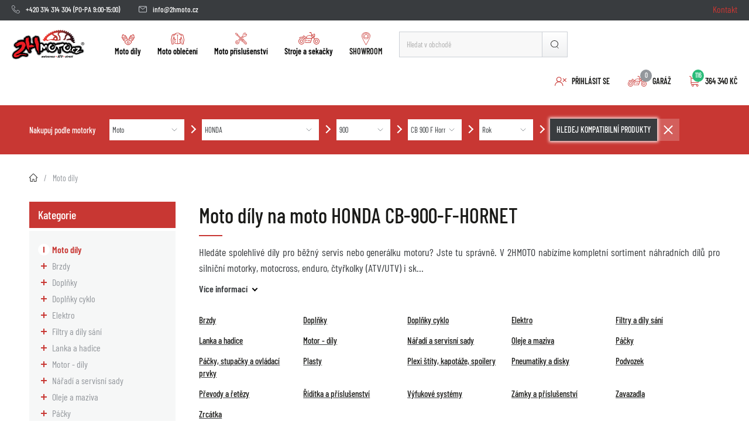

--- FILE ---
content_type: image/svg+xml
request_url: https://www.2hmoto.cz/build/images/icon-banner-gift.11846a33.svg
body_size: 156
content:
<?xml version="1.0" encoding="utf-8"?>
<!-- Generator: Adobe Illustrator 21.0.0, SVG Export Plug-In . SVG Version: 6.00 Build 0)  -->
<svg version="1.1" id="Vrstva_1" xmlns="http://www.w3.org/2000/svg" xmlns:xlink="http://www.w3.org/1999/xlink" x="0px" y="0px"
	 viewBox="0 0 25 31" style="enable-background:new 0 0 25 31;" xml:space="preserve">
<style type="text/css">
	.st0{fill:none;stroke:#C83733;stroke-width:2;}
	.st1{fill:none;stroke:#C83733;stroke-width:2;stroke-linecap:square;}
</style>
<title>Ico/darek</title>
<desc>Created with Sketch.</desc>
<g id="Ico_x2F_darek">
	<path id="Rectangle-6-Copy" class="st0" d="M3,9h19c1.1,0,2,0.9,2,2v17c0,1.1-0.9,2-2,2H3c-1.1,0-2-0.9-2-2V11C1,9.9,1.9,9,3,9z"/>
	<line id="Line" class="st1" x1="13" y1="30" x2="13" y2="9"/>
	<path id="Line-Copy" class="st1" d="M1,20h23H1z"/>
	<path id="Path-18" class="st0" d="M13,9c7.5-2.6,9.7-5,6.7-7.2S14.5,2,13,9z"/>
	<path id="Path-18-Copy" class="st0" d="M12,9C4.5,6.4,2.3,4,5.3,1.8S10.5,2,12,9z"/>
</g>
</svg>


--- FILE ---
content_type: image/svg+xml
request_url: https://www.2hmoto.cz/assets/images/style/controls/icon-recommend-1.svg
body_size: 3680
content:
<?xml version="1.0" encoding="utf-8"?>
<!-- Generator: Adobe Illustrator 21.0.0, SVG Export Plug-In . SVG Version: 6.00 Build 0)  -->
<svg version="1.1" id="Layer_1" xmlns="http://www.w3.org/2000/svg" xmlns:xlink="http://www.w3.org/1999/xlink" x="0px" y="0px"
	 viewBox="0 0 63.2 65" style="enable-background:new 0 0 63.2 65;" xml:space="preserve">
<style type="text/css">
	.st0{fill:#C83733;}
</style>
<title>2Hmoto doporucuje</title>
<path class="st0" d="M12.8,49.5C12.8,49.5,12.8,49.5,12.8,49.5h3.1c0.1,0,0.2,0.1,0.2,0.2v1.1c0,0.1-0.1,0.2-0.2,0.2H11
	c-0.1,0-0.2-0.1-0.2-0.2v-1.1c0-0.1,0-0.2,0.1-0.2l0.6-0.7c0.4-0.5,0.7-1,1.1-1.5c0.3-0.5,0.6-1,0.9-1.4c0.5-0.7,0.7-1.4,0.8-2.2
	c0-0.3-0.1-0.6-0.2-0.9c-0.2-0.2-0.4-0.3-0.6-0.3c-0.3,0-0.5,0.1-0.6,0.3c-0.2,0.2-0.2,0.5-0.2,0.8v0.5c0,0.1-0.1,0.2-0.2,0.2H11
	c-0.1,0-0.2-0.1-0.2-0.2v-0.6c0-0.7,0.3-1.3,0.8-1.8c0.5-0.5,1.2-0.7,1.8-0.7c0.7,0,1.3,0.2,1.8,0.7c0.5,0.5,0.7,1.2,0.7,1.9
	c0,0.5-0.1,0.9-0.2,1.4c-0.2,0.5-0.4,1-0.8,1.5c-0.2,0.4-0.5,0.8-0.8,1.2l-0.6,0.9L12.8,49.5L12.8,49.5z"/>
<path class="st0" d="M20.7,41.2c0,0,0.1,0,0.1,0h1.3c0.1,0,0.2,0.1,0.2,0.2v9.5c0,0.1-0.1,0.2-0.2,0.2h-1.3c-0.1,0-0.2-0.1-0.2-0.2
	v-4c0,0,0-0.1,0-0.1c0,0,0,0,0,0h-1.8c0,0-0.1,0-0.1,0c0,0,0,0,0,0v4c0,0.1-0.1,0.2-0.2,0.2h-1.3c-0.1,0-0.2-0.1-0.2-0.2v-9.5
	c0-0.1,0.1-0.2,0.2-0.2h1.3c0.1,0,0.2,0.1,0.2,0.2v4c0,0,0,0.1,0,0.1c0,0,0,0,0,0h1.8c0,0,0.1,0,0.1,0c0,0,0,0,0,0v-4
	C20.6,41.2,20.7,41.2,20.7,41.2z"/>
<path class="st0" d="M28.4,41.1h1.3c0.1,0,0.2,0.1,0.2,0.2v9.5c0,0.1-0.1,0.2-0.2,0.2h-1.3c-0.1,0-0.2-0.1-0.2-0.2v-6.6v-0.1
	c0,0,0,0-0.1,0l-1.2,2.2c0,0.1-0.1,0.1-0.1,0.1s-0.1,0-0.1-0.1l-1.2-2.2c0,0,0,0-0.1,0s0,0,0,0.1v6.6c0,0.1-0.1,0.2-0.2,0.2h-1.3
	c-0.1,0-0.2-0.1-0.2-0.2v-9.5c0-0.1,0.1-0.2,0.2-0.2h1.3c0.1,0,0.2,0,0.2,0.1l1.4,2.4c0,0,0.1,0,0.1,0l1.3-2.4
	C28.2,41.2,28.3,41.1,28.4,41.1z"/>
<path class="st0" d="M31.9,50.3c-0.5-0.5-0.8-1.2-0.7-1.9v-4.7c0-0.7,0.2-1.4,0.7-1.9c1.1-0.9,2.8-0.9,3.9,0
	c0.5,0.5,0.8,1.2,0.7,1.9v4.7c0,0.7-0.2,1.4-0.7,1.9C34.7,51.3,33,51.3,31.9,50.3z M34.6,49.3c0.2-0.2,0.3-0.5,0.3-0.9v-4.8
	c0-0.3-0.1-0.6-0.3-0.9c-0.2-0.2-0.5-0.3-0.8-0.3c-0.3,0-0.6,0.1-0.8,0.3c-0.2,0.2-0.3,0.5-0.3,0.9v4.8c0,0.3,0.1,0.6,0.3,0.9
	c0.2,0.2,0.5,0.3,0.8,0.3C34.1,49.6,34.4,49.5,34.6,49.3L34.6,49.3z"/>
<path class="st0" d="M43,41.2c0,0,0,0.1,0,0.1v1.1c0,0.1-0.1,0.2-0.2,0.2h-1.7c0,0-0.1,0-0.1,0c0,0,0,0,0,0v8.2
	c0,0.1-0.1,0.2-0.2,0.2h-1.3c-0.1,0-0.2-0.1-0.2-0.2v-8.2c0,0,0-0.1,0-0.1c0,0,0,0,0,0h-1.7c-0.1,0-0.2-0.1-0.2-0.2v-1.1
	c0-0.1,0.1-0.2,0.2-0.2h5.2C42.9,41.1,43,41.1,43,41.2z"/>
<path class="st0" d="M44.4,50.3c-0.5-0.5-0.8-1.2-0.7-1.9v-4.7c0-0.7,0.2-1.4,0.7-1.9c1.1-0.9,2.8-0.9,3.9,0
	c0.5,0.5,0.8,1.2,0.7,1.9v4.7c0,0.7-0.2,1.4-0.7,1.9C47.2,51.3,45.5,51.3,44.4,50.3z M47.1,49.3c0.2-0.2,0.3-0.5,0.3-0.9v-4.8
	c0-0.3-0.1-0.6-0.3-0.9c-0.2-0.2-0.5-0.3-0.8-0.3c-0.3,0-0.6,0.1-0.8,0.3c-0.2,0.2-0.3,0.5-0.3,0.9v4.8c0,0.3,0.1,0.6,0.3,0.9
	c0.2,0.2,0.5,0.3,0.8,0.3C46.7,49.6,46.9,49.5,47.1,49.3z"/>
<path class="st0" d="M0,64.9c0,0,0-0.1,0-0.1v-9.5c0-0.1,0.1-0.2,0.2-0.2h2.4c0.7,0,1.4,0.2,1.9,0.7c0.5,0.5,0.8,1.2,0.7,2v4.4
	c0,0.7-0.2,1.4-0.7,2C4,64.7,3.3,65,2.6,64.9H0.1C0.1,64.9,0,64.9,0,64.9z M1.7,63.5h0.8c0.3,0,0.6-0.1,0.8-0.4
	c0.2-0.3,0.3-0.6,0.3-1v-4.2c0-0.4-0.1-0.7-0.3-1c-0.2-0.3-0.5-0.4-0.8-0.4H1.7c0,0-0.1,0-0.1,0c0,0,0,0,0,0L1.7,63.5
	C1.6,63.5,1.6,63.5,1.7,63.5C1.6,63.5,1.7,63.5,1.7,63.5z"/>
<path class="st0" d="M7.1,64.3c-0.5-0.5-0.8-1.2-0.7-1.9v-4.7c0-0.7,0.2-1.4,0.7-1.9C7.7,55.3,8.4,55,9.1,55c0.7,0,1.4,0.2,1.9,0.7
	c0.5,0.5,0.8,1.2,0.7,1.9v4.7c0,0.7-0.2,1.4-0.7,1.9c-0.5,0.5-1.2,0.8-1.9,0.7C8.4,65.1,7.7,64.8,7.1,64.3z M9.9,63.3
	c0.2-0.2,0.3-0.5,0.3-0.9v-4.9c0-0.3-0.1-0.6-0.3-0.9c-0.2-0.2-0.5-0.3-0.8-0.3c-0.3,0-0.6,0.1-0.8,0.3C8.1,57,8,57.3,8,57.6v4.8
	c0,0.3,0.1,0.6,0.3,0.9c0.2,0.2,0.5,0.3,0.8,0.3C9.4,63.6,9.7,63.5,9.9,63.3z"/>
<path class="st0" d="M17.2,55.5c0.4,0.2,0.7,0.6,0.9,1c0.2,0.5,0.3,1,0.3,1.5c0,0.7-0.2,1.4-0.7,2c-0.4,0.5-1.1,0.8-1.8,0.8h-1.2
	c0,0-0.1,0-0.1,0c0,0,0,0,0,0v3.9c0,0.1-0.1,0.2-0.2,0.2h-1.3c-0.1,0-0.2-0.1-0.2-0.2v-9.5c0-0.1,0.1-0.2,0.2-0.2h2.6
	C16.4,55.1,16.8,55.3,17.2,55.5z M16.5,59.2c0.2-0.3,0.3-0.7,0.3-1.1c0-0.4-0.1-0.8-0.3-1.1c-0.2-0.3-0.5-0.4-0.8-0.4h-0.8
	c0,0-0.1,0-0.1,0c0,0,0,0,0,0v2.9c0,0,0,0.1,0,0.1c0,0,0,0,0,0h0.8C16,59.6,16.3,59.4,16.5,59.2L16.5,59.2z"/>
<path class="st0" d="M20.1,64.3c-0.5-0.5-0.8-1.2-0.7-1.9v-4.7c0-0.7,0.2-1.4,0.7-1.9c1.1-0.9,2.8-0.9,3.9,0
	c0.5,0.5,0.8,1.2,0.7,1.9v4.7c0,0.7-0.2,1.4-0.7,1.9C22.8,65.3,21.2,65.3,20.1,64.3z M22.8,63.3c0.2-0.2,0.3-0.5,0.3-0.9v-4.9
	c0-0.3-0.1-0.6-0.3-0.9c-0.2-0.2-0.5-0.3-0.8-0.3c-0.3,0-0.6,0.1-0.8,0.3c-0.2,0.2-0.3,0.5-0.3,0.9v4.8c0,0.3,0.1,0.6,0.3,0.9
	c0.2,0.2,0.5,0.3,0.8,0.3C22.3,63.6,22.6,63.5,22.8,63.3z"/>
<path class="st0" d="M29.7,64.8l-1.2-4c0,0,0-0.1-0.1-0.1h-0.7c0,0-0.1,0-0.1,0c0,0,0,0,0,0v4c0,0.1-0.1,0.2-0.2,0.2h-1.3
	c-0.1,0-0.2-0.1-0.2-0.2v-9.5c0-0.1,0.1-0.2,0.2-0.2h2.6c0.9,0,1.8,0.5,2.2,1.4c0.2,0.5,0.3,1,0.3,1.5c0,0.5-0.1,1-0.3,1.5
	c-0.2,0.4-0.5,0.8-0.9,1c0,0,0,0,0,0.1l1.4,4.2c0,0,0,0,0,0.1c0,0.1,0,0.1-0.2,0.1h-1.4C29.8,65,29.7,64.9,29.7,64.8
	C29.7,64.8,29.7,64.8,29.7,64.8z M27.7,56.6v2.8c0,0,0,0.1,0,0.1c0,0,0,0,0,0h0.8c0.3,0,0.6-0.1,0.8-0.4c0.2-0.3,0.3-0.7,0.3-1.1
	c0-0.4-0.1-0.8-0.3-1.1c-0.2-0.3-0.5-0.4-0.8-0.4L27.7,56.6C27.7,56.5,27.7,56.5,27.7,56.6C27.7,56.6,27.7,56.6,27.7,56.6z"/>
<path class="st0" d="M33.2,64.3c-0.5-0.6-0.8-1.3-0.7-2.1v-6.9c0-0.1,0.1-0.2,0.2-0.2h1.3c0.1,0,0.2,0.1,0.2,0.2v7.1
	c0,0.3,0.1,0.6,0.3,0.9c0.4,0.4,1,0.4,1.4,0.1c0,0,0,0,0.1-0.1c0.2-0.3,0.3-0.6,0.3-0.9v-7.1c0-0.1,0.1-0.2,0.2-0.2h1.3
	c0.1,0,0.2,0.1,0.2,0.2v6.9c0,0.8-0.2,1.5-0.7,2.1C35.9,65.3,34.2,65.3,33.2,64.3L33.2,64.3z"/>
<path class="st0" d="M39.7,64.3c-0.5-0.5-0.8-1.2-0.7-1.9v-4.8c0-0.7,0.2-1.4,0.7-1.9c0.5-0.5,1.2-0.7,1.9-0.7
	c0.7,0,1.4,0.2,1.9,0.7c0.5,0.5,0.8,1.2,0.7,1.9v0.2c0,0,0,0.1,0,0.1c0,0-0.1,0.1-0.1,0.1l-1.3,0.1c-0.1,0-0.2,0-0.2-0.1
	c0,0,0,0,0,0v-0.4c0-0.3-0.1-0.6-0.3-0.8c-0.2-0.2-0.5-0.3-0.8-0.3c-0.3,0-0.5,0.1-0.7,0.3c-0.2,0.2-0.3,0.5-0.3,0.8v5
	c0,0.3,0.1,0.6,0.3,0.8c0.2,0.2,0.5,0.3,0.7,0.3c0.3,0,0.5-0.1,0.7-0.3c0.2-0.2,0.3-0.5,0.3-0.8v-0.3c0,0,0-0.1,0-0.1
	c0,0,0.1,0,0.1,0l1.3,0.1c0.1,0,0.2,0.1,0.2,0.2v0.2c0.1,0.7-0.2,1.4-0.6,1.9c-0.5,0.5-1.2,0.8-1.9,0.7
	C40.9,65.1,40.2,64.8,39.7,64.3z M39.8,52.6c0-0.1,0-0.1,0.1-0.1h1c0.1,0,0.2,0,0.2,0.1l0.4,0.9c0,0,0.1,0,0.1,0l0.5-0.9
	c0-0.1,0.1-0.1,0.2-0.1h1c0,0,0.1,0,0.1,0c0,0,0,0.1,0,0.2l-0.9,1.4c0,0.1-0.1,0.1-0.2,0.1h-1.5c-0.1,0-0.2,0-0.2-0.1l-0.9-1.4
	L39.8,52.6z"/>
<path class="st0" d="M46.2,64.3c-0.5-0.6-0.8-1.3-0.7-2.1v-6.9c0-0.1,0.1-0.2,0.2-0.2h1.3c0.1,0,0.2,0.1,0.2,0.2v7.1
	c0,0.3,0.1,0.6,0.3,0.9c0.4,0.4,1,0.4,1.4,0.1c0,0,0,0,0.1-0.1c0.2-0.3,0.3-0.6,0.3-0.9v-7.1c0-0.1,0.1-0.2,0.2-0.2h1.3
	c0.1,0,0.2,0.1,0.2,0.2v6.9c0,0.8-0.2,1.5-0.7,2.1C48.9,65.3,47.2,65.3,46.2,64.3L46.2,64.3z"/>
<path class="st0" d="M52.4,64.4c-0.5-0.5-0.7-1.2-0.7-1.8v-1c0-0.1,0.1-0.2,0.2-0.2h1.3c0.1,0,0.2,0.1,0.2,0.2v1
	c0,0.3,0.1,0.6,0.3,0.8c0.2,0.2,0.4,0.3,0.7,0.3c0.3,0,0.5-0.1,0.7-0.3c0.2-0.2,0.3-0.5,0.3-0.8v-7.2c0,0,0-0.1,0-0.1
	c0,0,0.1,0,0.1,0h1.3c0.1,0,0.2,0.1,0.2,0.2v7.2c0,0.7-0.2,1.4-0.7,1.8c-0.5,0.5-1.2,0.7-1.9,0.7C53.6,65.1,52.9,64.8,52.4,64.4z"/>
<path class="st0" d="M63.1,56.5c0,0-0.1,0-0.1,0h-3c0,0-0.1,0-0.1,0c0,0,0,0,0,0v2.7c0,0,0,0.1,0,0.1c0,0,0,0,0,0h1.8
	c0.1,0,0.2,0.1,0.2,0.2v1c0,0.1-0.1,0.2-0.2,0.2H60c0,0-0.1,0-0.1,0c0,0,0,0,0,0v2.7c0,0,0,0.1,0,0.1c0,0,0,0,0,0h3
	c0.1,0,0.2,0.1,0.2,0.2v1.1c0,0.1-0.1,0.2-0.2,0.2h-4.5c-0.1,0-0.2-0.1-0.2-0.2v-9.4c0-0.1,0.1-0.2,0.2-0.2H63
	c0.1,0,0.2,0.1,0.2,0.2v1.1C63.2,56.4,63.2,56.5,63.1,56.5z"/>
<path class="st0" d="M53.3,18.8c-0.5-0.3-1-0.5-1.5-0.5c1.8-1,2.6-3,2.1-4.9c-0.1-0.3-0.3-0.5-0.6-0.6c-0.4-0.1-0.7-0.1-1.1-0.2
	h-0.5c1.4-1.4,1.7-3.6,0.7-5.3c-0.2-0.3-0.5-0.4-0.8-0.4c-0.5,0-1.1,0.1-1.5,0.3c0.2-0.4,0.4-0.7,0.5-1.1c0.3-1.5-0.1-3.1-1.3-4.1
	c-0.2-0.2-0.6-0.3-0.9-0.2c-0.7,0.2-1.3,0.6-1.8,1.1C46,1,44.4,0,42.7,0h-0.2c-0.3,0-0.6,0.2-0.8,0.5c-0.7,1.4-0.7,3,0.2,4.3
	C42,5,42.2,5.2,42.3,5.4c-0.7,0.2-1.3,0.6-1.8,1.1c-0.2,0.2-0.3,0.6-0.2,0.9c0.3,1,1,1.9,2,2.5c0,0.1,0,0.2,0,0.3
	c0,1.1,0.5,2.1,1.2,2.9c0,0.1-0.1,0.2-0.1,0.3c-0.3,1.1-0.2,2.2,0.4,3.1c-0.1,0.1-0.1,0.1-0.2,0.2c-0.6,0.9-0.7,2.1-0.5,3.1
	c-0.1,0-0.2,0.1-0.2,0.1c-0.8,0.8-1.3,1.8-1.4,2.9c-0.1,0-0.2,0-0.3,0.1c-1,0.5-1.7,1.4-2.1,2.4c-0.1,0-0.2,0-0.3,0
	c-2.3,0.5-3.9,2.7-3.4,5.1c0.1,0.4,0.2,0.7,0.4,1.1c-2.8,0.7-5.7,0.7-8.5,0c1-2.2,0.1-4.7-2-5.8c-0.3-0.2-0.7-0.3-1.1-0.4
	c-0.1,0-0.2,0-0.3,0c-0.4-1-1.1-1.9-2.1-2.4c-0.1,0-0.2-0.1-0.3-0.1c-0.1-1.1-0.6-2.1-1.4-2.9c-0.1-0.1-0.1-0.1-0.2-0.1
	c0.2-1.1,0.1-2.2-0.5-3.1c0-0.1-0.1-0.1-0.2-0.2c0.5-1,0.6-2.1,0.4-3.1c0-0.1-0.1-0.2-0.1-0.3c0.8-0.8,1.2-1.8,1.2-2.9
	c0-0.1,0-0.2,0-0.3c1-0.5,1.7-1.4,2-2.5c0.1-0.3,0-0.6-0.3-0.8c-0.5-0.5-1.1-0.9-1.7-1.1C22,4,22.2,2.1,21.4,0.5
	C21.2,0.2,21,0.1,20.6,0h-0.1c-1.8,0-3.3,1-4,2.7c-0.5-0.5-1.1-0.9-1.8-1.1c-0.3-0.1-0.6,0-0.9,0.2c-1.5,1.4-1.8,3.6-0.8,5.3
	c-0.5-0.2-1-0.3-1.6-0.3c-0.3,0-0.6,0.2-0.8,0.4c-1,1.7-0.7,3.9,0.7,5.3H11c-0.4,0-0.8,0.1-1.1,0.1c-0.3,0.1-0.5,0.3-0.6,0.6
	c-0.5,1.9,0.4,4,2.1,4.9c-0.5,0.1-1,0.3-1.5,0.5c-0.3,0.2-0.4,0.5-0.4,0.8c0,2,1.4,3.7,3.4,4.1c-0.5,0.2-0.9,0.6-1.3,0.9
	c-0.2,0.2-0.3,0.6-0.2,0.9c0.6,1.8,2.3,3.1,4.2,3h0.3c-0.4,0.4-0.7,0.8-1,1.3c-0.2,0.3-0.2,0.6,0,0.9c0.8,1.2,2.2,2,3.6,2h0.2
	c0.4,0,0.8-0.1,1.2-0.3c-0.3,0.4-0.5,0.9-0.6,1.5c-0.1,0.3,0.1,0.6,0.3,0.8c1.8,1.6,4.5,1.5,6.1-0.3c0.4-0.4,0.6-0.9,0.8-1.4
	c0.5,0.1,1,0.3,1.5,0.4c-0.3,0.3-0.6,0.7-0.9,1.1c-0.2,0.4,0,1,0.4,1.2c0.4,0.2,0.9,0.1,1.1-0.3c0.9-1.6,2.9-2.1,4.5-1.2
	c0.5,0.3,0.9,0.7,1.2,1.2c0.1,0.5,0.6,0.7,1.1,0.6c0.5-0.1,0.7-0.6,0.6-1.1c0-0.1-0.1-0.3-0.2-0.4c-0.2-0.4-0.5-0.8-0.9-1.1
	c0.5-0.1,1-0.2,1.5-0.4c0.6,1.6,2.2,2.7,4,2.7l0,0c1,0,2.1-0.4,2.8-1.1c0.2-0.2,0.3-0.5,0.3-0.8c-0.1-0.5-0.3-1-0.6-1.5
	c0.4,0.1,0.8,0.2,1.2,0.3h0.2c1.5,0,2.8-0.8,3.6-2c0.2-0.3,0.2-0.6,0-0.9c-0.3-0.5-0.6-0.9-1-1.3h0.3c1.9,0.1,3.7-1.2,4.3-3
	c0.1-0.3,0-0.6-0.2-0.9c-0.4-0.4-0.8-0.7-1.3-0.9c2-0.4,3.4-2.2,3.4-4.2C53.7,19.2,53.5,18.9,53.3,18.8z M19.4,21.6
	c0.8,1.2,0.5,2.8-0.6,3.6c-0.1,0.1-0.1,0.1-0.2,0.1c-0.8-1.2-0.5-2.8,0.6-3.6C19.3,21.7,19.4,21.7,19.4,21.6z M16.6,19.3
	c0.4-0.6,1-1.1,1.7-1.3c0.5,1.3-0.3,2.8-1.6,3.3c-0.1,0-0.2,0.1-0.3,0.1C16.2,20.7,16.2,19.9,16.6,19.3z M15.6,17h-0.1
	c0-0.7,0.2-1.4,0.8-2c0.5-0.5,1.1-0.8,1.8-0.8h0.1c0,0.7-0.2,1.4-0.8,2C16.9,16.7,16.3,17,15.6,17z M18.4,3c0.4-0.6,1-1,1.7-1.2
	c0.2,0.7,0.1,1.5-0.3,2.1c-0.4,0.6-1,1-1.7,1.2C17.9,4.4,17.9,3.6,18.4,3L18.4,3z M18.9,7c0.7-0.2,1.5,0,2,0.4
	c-0.5,0.8-1.4,1.3-2.3,1.3l0,0c-0.5,0-1-0.2-1.5-0.5C17.5,7.6,18.1,7.1,18.9,7L18.9,7z M17,10.8c0.6-0.4,1.4-0.4,2.1-0.2
	c-0.3,1.4-1.7,2.3-3.1,1.9c-0.1,0-0.2-0.1-0.3-0.1C15.8,11.8,16.3,11.2,17,10.8L17,10.8z M14.7,3.5c1.1,0.6,1.6,2,1.1,3.2l-0.3,0.5
	c-1.2-0.7-1.7-2.3-1-3.5C14.6,3.6,14.7,3.6,14.7,3.5z M12,8.6c1.3,0.3,2.1,1.4,2,2.7c0,0.2-0.1,0.4-0.1,0.6
	c-1.4-0.3-2.2-1.7-1.9-3.1C12,8.8,12,8.7,12,8.6L12,8.6z M10.8,14.3H11c1.2,0,2.3,0.9,2.5,2.1c0,0.2,0,0.4,0,0.6h-0.1
	c-0.7,0-1.3-0.3-1.8-0.8C11.1,15.7,10.8,15,10.8,14.3z M12.6,21.7c-0.6-0.4-1.1-1-1.3-1.7c1.2-0.4,2.6,0.1,3.1,1.3
	c0.1,0.2,0.1,0.4,0.2,0.6C14,22.1,13.2,22.1,12.6,21.7z M15.6,26.8c-0.9,0-1.8-0.5-2.3-1.3c1.1-0.7,2.5-0.6,3.4,0.4l0.3,0.5
	C16.6,26.6,16.1,26.8,15.6,26.8z M18.7,30.9c-0.7,0.1-1.5-0.2-2-0.8c0.8-1,2.3-1.2,3.4-0.6l0.5,0.4C20,30.5,19.4,30.8,18.7,30.9
	L18.7,30.9z M21.6,24.7c1.1,0.9,1.3,2.5,0.4,3.6c-0.1,0.1-0.1,0.1-0.2,0.2c-1.1-0.9-1.3-2.5-0.4-3.6C21.5,24.9,21.5,24.8,21.6,24.7z
	 M23.4,33.9c-0.7,0.2-1.4,0.2-2.1-0.2c0.5-1.2,1.8-1.8,3-1.5l0.5,0.2C24.6,33.1,24,33.6,23.4,33.9L23.4,33.9z M25.7,30.8
	c-1.3-0.6-1.9-2.1-1.4-3.4c0-0.1,0.1-0.2,0.1-0.2c1.3,0.6,1.9,2.1,1.4,3.4C25.8,30.6,25.8,30.7,25.7,30.8z M52.2,14.3h0.1
	c0,0.7-0.2,1.4-0.7,1.9c-0.5,0.5-1.1,0.8-1.8,0.8h-0.1c0-0.2,0-0.4,0-0.6C49.9,15.2,50.9,14.3,52.2,14.3L52.2,14.3z M49.5,9.9
	c0.4-0.6,1-1.1,1.7-1.3c0.5,1.3-0.2,2.8-1.6,3.3c-0.1,0-0.2,0.1-0.2,0.1c0-0.2-0.1-0.4-0.1-0.6C49.1,10.8,49.2,10.3,49.5,9.9z
	 M47.2,5.2c0.2-0.7,0.6-1.3,1.3-1.6c0.8,1.2,0.5,2.8-0.7,3.6c-0.1,0-0.1,0.1-0.2,0.1l-0.3-0.5C47.1,6.2,47.1,5.7,47.2,5.2z
	 M45.8,16.2c-0.5-0.5-0.8-1.2-0.8-2h0.1c0.7,0,1.3,0.3,1.8,0.8c0.5,0.5,0.8,1.2,0.8,2h-0.1C46.9,17,46.3,16.7,45.8,16.2z M46.8,21.4
	c-1.4-0.3-2.2-1.7-1.9-3.1c0-0.1,0-0.2,0.1-0.3c1.4,0.3,2.2,1.7,1.9,3.1C46.9,21.2,46.8,21.3,46.8,21.4z M47.5,12.5
	c-1.3,0.5-2.8-0.3-3.3-1.6c0-0.1-0.1-0.2-0.1-0.3c1.3-0.5,2.8,0.3,3.3,1.6C47.5,12.3,47.5,12.4,47.5,12.5z M43.1,1.8
	c1.4,0.3,2.3,1.6,2.1,3c0,0.1,0,0.2-0.1,0.2c-1.4-0.3-2.3-1.6-2.1-3C43.1,2,43.1,1.9,43.1,1.8z M42.3,7.3C43.4,6.5,45,6.8,45.9,8
	C45.9,8,46,8.1,46,8.2c-1.2,0.8-2.8,0.5-3.6-0.6C42.4,7.5,42.3,7.4,42.3,7.3z M43.7,21.6c1.2,0.7,1.7,2.3,1,3.5
	c0,0.1-0.1,0.2-0.1,0.2c-1.2-0.7-1.7-2.3-1-3.5C43.6,21.8,43.7,21.7,43.7,21.6z M37.4,30.8c-0.7-1.2-0.2-2.8,1-3.5
	c0.1,0,0.2-0.1,0.2-0.1c0.7,1.2,0.2,2.8-1,3.5C37.6,30.7,37.5,30.7,37.4,30.8z M39.8,33.8c-0.7-0.2-1.2-0.8-1.5-1.4l0.6-0.2
	c1.2-0.3,2.5,0.3,3,1.5C41.2,34,40.5,34.1,39.8,33.8L39.8,33.8z M42.3,26.7c0,0.7-0.4,1.4-0.9,1.8c-1-1-1-2.6,0-3.6
	c0.1-0.1,0.1-0.1,0.2-0.2C42.1,25.2,42.4,26,42.3,26.7L42.3,26.7z M44.6,30.9h-0.1c-0.7,0-1.4-0.4-1.9-1l0.5-0.4
	c1.1-0.7,2.5-0.4,3.4,0.6C46,30.6,45.3,30.9,44.6,30.9L44.6,30.9z M48.2,26.7c-0.2,0-0.4,0.1-0.6,0.1l0,0c-0.5,0-1-0.2-1.5-0.5
	l0.3-0.5c0.9-1,2.3-1.1,3.4-0.4C49.5,26.1,48.9,26.6,48.2,26.7L48.2,26.7z M50.6,21.7c-0.6,0.4-1.4,0.4-2.1,0.2
	c0.1-0.2,0.1-0.4,0.2-0.6c0.6-1.1,1.9-1.7,3.1-1.3C51.7,20.8,51.3,21.4,50.6,21.7z"/>
<path class="st0" d="M26.9,36.3c-0.5,0-0.9,0.4-0.9,0.9c0,0.5,0.4,0.9,0.9,0.9c0.5,0,0.9-0.4,0.9-0.9S27.3,36.3,26.9,36.3L26.9,36.3
	z"/>
<path class="st0" d="M36.3,36.3c-0.5,0-0.9,0.4-0.9,0.9c0,0.5,0.4,0.9,0.9,0.9c0.5,0,0.9-0.4,0.9-0.9S36.8,36.3,36.3,36.3
	C36.3,36.3,36.3,36.3,36.3,36.3z"/>
</svg>


--- FILE ---
content_type: application/javascript
request_url: https://www.2hmoto.cz/build/app.2c885842.js
body_size: 119281
content:
!function(t){function e(n){if(i[n])return i[n].exports;var s=i[n]={i:n,l:!1,exports:{}};return t[n].call(s.exports,s,s.exports,e),s.l=!0,s.exports}var i={};e.m=t,e.c=i,e.d=function(t,i,n){e.o(t,i)||Object.defineProperty(t,i,{configurable:!1,enumerable:!0,get:n})},e.n=function(t){var i=t&&t.__esModule?function(){return t.default}:function(){return t};return e.d(i,"a",i),i},e.o=function(t,e){return Object.prototype.hasOwnProperty.call(t,e)},e.p="/build/",e(e.s="012l")}({"012l":function(t,e,i){(function(t){i("Dlsl"),i("Yyf6"),i("n2Fg"),i("wIvU"),i("KRlh"),i("tkZW"),i("tM0Y"),i("fuZb"),i("zBLk");var e=i("V0V9"),n=i("WH5G"),s=i("IzoU"),o=i("TspE");window.addBasketToken=i("OAWd"),i("X0fx"),i("87GQ"),i("Sbdt"),i("9x5d"),i("xEV1"),i("Mni8"),i("SDt5"),i("bZDv"),i("WTpZ"),i("W4u+"),i("v/2P"),i("A82B"),i("myXf"),i("eDWU"),i("D0ov"),i("GwjA"),i("mM5Y"),i("0JDO"),i("gqkz"),i("L8lI"),i("J5qV"),i("hjKK"),i("BBrt"),i("DSTg"),t(document).ready(function(){e.init(),n.init(),o.init(),s.init(),t("#page-content").find("table").wrap("<div class='table-container'></div>"),Number.isInteger=Number.isInteger||function(t){return"number"==typeof t&&isFinite(t)&&Math.floor(t)===t},t("body").on("click",'button[data-prevent-resubmission="true"]',function(e){e.preventDefault();var i=t(this);setTimeout(function(){i.prop("disabled",!0)},50),setTimeout(function(){i.prop("disabled",!1)},1e3),t(this).closest("form").submit()})})}).call(e,i("7t+N"))},"0JDO":function(t,e,i){(function(t){t(document).ready(function(){t(".login-preview").on("click",".js-account-login",function(e){modal=t("#login-modal"),e.preventDefault?e.preventDefault():e.returnValue=!1,modal.dialog({modal:!0,draggable:!1,autoOpen:!1}),t.ajax({url:t(".js-login-url").data("login-form-url"),method:"GET",processData:!1,contentType:!1,success:function(t){t.modal&&(modal.html(t.modal.content),modal.find(".js-return-url").val(location.href),modal.dialog("open"))}})})})}).call(e,i("7t+N"))},"1nuA":function(t,e,i){"use strict";e.decode=e.parse=i("kMPS"),e.encode=e.stringify=i("xaZU")},"3eNs":function(t,e,i){var n,s,o;/*!
 * jQuery UI :data 1.13.0
 * http://jqueryui.com
 *
 * Copyright jQuery Foundation and other contributors
 * Released under the MIT license.
 * http://jquery.org/license
 */
!function(r){"use strict";s=[i("7t+N"),i("UZ9c")],n=r,void 0!==(o="function"==typeof n?n.apply(e,s):n)&&(t.exports=o)}(function(t){"use strict";return t.extend(t.expr.pseudos,{data:t.expr.createPseudo?t.expr.createPseudo(function(e){return function(i){return!!t.data(i,e)}}):function(e,i,n){return!!t.data(e,n[3])}})})},"6b8n":function(t,e,i){var n,s,o;/*!
 * jQuery UI Form Reset Mixin 1.13.0
 * http://jqueryui.com
 *
 * Copyright jQuery Foundation and other contributors
 * Released under the MIT license.
 * http://jquery.org/license
 */
!function(r){"use strict";s=[i("7t+N"),i("vfPe"),i("UZ9c")],n=r,void 0!==(o="function"==typeof n?n.apply(e,s):n)&&(t.exports=o)}(function(t){"use strict";return t.ui.formResetMixin={_formResetHandler:function(){var e=t(this);setTimeout(function(){var i=e.data("ui-form-reset-instances");t.each(i,function(){this.refresh()})})},_bindFormResetHandler:function(){if(this.form=this.element._form(),this.form.length){var t=this.form.data("ui-form-reset-instances")||[];t.length||this.form.on("reset.ui-form-reset",this._formResetHandler),t.push(this),this.form.data("ui-form-reset-instances",t)}},_unbindFormResetHandler:function(){if(this.form.length){var e=this.form.data("ui-form-reset-instances");e.splice(t.inArray(this,e),1),e.length?this.form.data("ui-form-reset-instances",e):this.form.removeData("ui-form-reset-instances").off("reset.ui-form-reset")}}}})},"6npD":function(t,e,i){(function(e){var i=function(t,i,n){function s(t,s){var o=i;t&&(o+="?"+t),e.ajax({method:"GET",cache:!1,contentType:!1,processData:!1,url:o,success:function(t){n(t),void 0!==s&&s()}})}function o(){s(void 0,function(){t.find("form").submit()})}function r(){s(t.find(".js-machine-form").find(":input").serialize())}return t.on("change",":input",function(){r()}),{reset:function(){o()},load:function(t){s(t)},update:function(){r()}}};t.exports=i}).call(e,i("7t+N"))},"7t+N":function(t,e,i){var n,s;/*!
 * jQuery JavaScript Library v3.6.0
 * https://jquery.com/
 *
 * Includes Sizzle.js
 * https://sizzlejs.com/
 *
 * Copyright OpenJS Foundation and other contributors
 * Released under the MIT license
 * https://jquery.org/license
 *
 * Date: 2021-03-02T17:08Z
 */
!function(e,i){"use strict";"object"==typeof t&&"object"==typeof t.exports?t.exports=e.document?i(e,!0):function(t){if(!t.document)throw new Error("jQuery requires a window with a document");return i(t)}:i(e)}("undefined"!=typeof window?window:this,function(i,o){"use strict";function r(t,e,i){i=i||St;var n,s,o=i.createElement("script");if(o.text=t,e)for(n in Tt)(s=e[n]||e.getAttribute&&e.getAttribute(n))&&o.setAttribute(n,s);i.head.appendChild(o).parentNode.removeChild(o)}function a(t){return null==t?t+"":"object"==typeof t||"function"==typeof t?vt[yt.call(t)]||"object":typeof t}function l(t){var e=!!t&&"length"in t&&t.length,i=a(t);return!kt(t)&&!Ct(t)&&("array"===i||0===e||"number"==typeof e&&e>0&&e-1 in t)}function c(t,e){return t.nodeName&&t.nodeName.toLowerCase()===e.toLowerCase()}function d(t,e,i){return kt(e)?Dt.grep(t,function(t,n){return!!e.call(t,n,t)!==i}):e.nodeType?Dt.grep(t,function(t){return t===e!==i}):"string"!=typeof e?Dt.grep(t,function(t){return mt.call(e,t)>-1!==i}):Dt.filter(e,t,i)}function u(t,e){for(;(t=t[e])&&1!==t.nodeType;);return t}function h(t){var e={};return Dt.each(t.match(Ht)||[],function(t,i){e[i]=!0}),e}function p(t){return t}function f(t){throw t}function g(t,e,i,n){var s;try{t&&kt(s=t.promise)?s.call(t).done(e).fail(i):t&&kt(s=t.then)?s.call(t,e,i):e.apply(void 0,[t].slice(n))}catch(t){i.apply(void 0,[t])}}function m(){St.removeEventListener("DOMContentLoaded",m),i.removeEventListener("load",m),Dt.ready()}function v(t,e){return e.toUpperCase()}function y(t){return t.replace(Ft,"ms-").replace(Rt,v)}function b(){this.expando=Dt.expando+b.uid++}function w(t){return"true"===t||"false"!==t&&("null"===t?null:t===+t+""?+t:Yt.test(t)?JSON.parse(t):t)}function _(t,e,i){var n;if(void 0===i&&1===t.nodeType)if(n="data-"+e.replace(Vt,"-$&").toLowerCase(),"string"==typeof(i=t.getAttribute(n))){try{i=w(i)}catch(t){}Bt.set(t,e,i)}else i=void 0;return i}function x(t,e,i,n){var s,o,r=20,a=n?function(){return n.cur()}:function(){return Dt.css(t,e,"")},l=a(),c=i&&i[3]||(Dt.cssNumber[e]?"":"px"),d=t.nodeType&&(Dt.cssNumber[e]||"px"!==c&&+l)&&Xt.exec(Dt.css(t,e));if(d&&d[3]!==c){for(l/=2,c=c||d[3],d=+l||1;r--;)Dt.style(t,e,d+c),(1-o)*(1-(o=a()/l||.5))<=0&&(r=0),d/=o;d*=2,Dt.style(t,e,d+c),i=i||[]}return i&&(d=+d||+l||0,s=i[1]?d+(i[1]+1)*i[2]:+i[2],n&&(n.unit=c,n.start=d,n.end=s)),s}function k(t){var e,i=t.ownerDocument,n=t.nodeName,s=ee[n];return s||(e=i.body.appendChild(i.createElement(n)),s=Dt.css(e,"display"),e.parentNode.removeChild(e),"none"===s&&(s="block"),ee[n]=s,s)}function C(t,e){for(var i,n,s=[],o=0,r=t.length;o<r;o++)n=t[o],n.style&&(i=n.style.display,e?("none"===i&&(s[o]=qt.get(n,"display")||null,s[o]||(n.style.display="")),""===n.style.display&&te(n)&&(s[o]=k(n))):"none"!==i&&(s[o]="none",qt.set(n,"display",i)));for(o=0;o<r;o++)null!=s[o]&&(t[o].style.display=s[o]);return t}function S(t,e){var i;return i=void 0!==t.getElementsByTagName?t.getElementsByTagName(e||"*"):void 0!==t.querySelectorAll?t.querySelectorAll(e||"*"):[],void 0===e||e&&c(t,e)?Dt.merge([t],i):i}function T(t,e){for(var i=0,n=t.length;i<n;i++)qt.set(t[i],"globalEval",!e||qt.get(e[i],"globalEval"))}function D(t,e,i,n,s){for(var o,r,l,c,d,u,h=e.createDocumentFragment(),p=[],f=0,g=t.length;f<g;f++)if((o=t[f])||0===o)if("object"===a(o))Dt.merge(p,o.nodeType?[o]:o);else if(re.test(o)){for(r=r||h.appendChild(e.createElement("div")),l=(ne.exec(o)||["",""])[1].toLowerCase(),c=oe[l]||oe._default,r.innerHTML=c[1]+Dt.htmlPrefilter(o)+c[2],u=c[0];u--;)r=r.lastChild;Dt.merge(p,r.childNodes),r=h.firstChild,r.textContent=""}else p.push(e.createTextNode(o));for(h.textContent="",f=0;o=p[f++];)if(n&&Dt.inArray(o,n)>-1)s&&s.push(o);else if(d=Qt(o),r=S(h.appendChild(o),"script"),d&&T(r),i)for(u=0;o=r[u++];)se.test(o.type||"")&&i.push(o);return h}function j(){return!0}function $(){return!1}function M(t,e){return t===E()==("focus"===e)}function E(){try{return St.activeElement}catch(t){}}function P(t,e,i,n,s,o){var r,a;if("object"==typeof e){"string"!=typeof i&&(n=n||i,i=void 0);for(a in e)P(t,a,i,n,e[a],o);return t}if(null==n&&null==s?(s=i,n=i=void 0):null==s&&("string"==typeof i?(s=n,n=void 0):(s=n,n=i,i=void 0)),!1===s)s=$;else if(!s)return t;return 1===o&&(r=s,s=function(t){return Dt().off(t),r.apply(this,arguments)},s.guid=r.guid||(r.guid=Dt.guid++)),t.each(function(){Dt.event.add(this,e,s,n,i)})}function A(t,e,i){if(!i)return void(void 0===qt.get(t,e)&&Dt.event.add(t,e,j));qt.set(t,e,!1),Dt.event.add(t,e,{namespace:!1,handler:function(t){var n,s,o=qt.get(this,e);if(1&t.isTrigger&&this[e]){if(o.length)(Dt.event.special[e]||{}).delegateType&&t.stopPropagation();else if(o=pt.call(arguments),qt.set(this,e,o),n=i(this,e),this[e](),s=qt.get(this,e),o!==s||n?qt.set(this,e,!1):s={},o!==s)return t.stopImmediatePropagation(),t.preventDefault(),s&&s.value}else o.length&&(qt.set(this,e,{value:Dt.event.trigger(Dt.extend(o[0],Dt.Event.prototype),o.slice(1),this)}),t.stopImmediatePropagation())}})}function I(t,e){return c(t,"table")&&c(11!==e.nodeType?e:e.firstChild,"tr")?Dt(t).children("tbody")[0]||t:t}function N(t){return t.type=(null!==t.getAttribute("type"))+"/"+t.type,t}function O(t){return"true/"===(t.type||"").slice(0,5)?t.type=t.type.slice(5):t.removeAttribute("type"),t}function H(t,e){var i,n,s,o,r,a,l;if(1===e.nodeType){if(qt.hasData(t)&&(o=qt.get(t),l=o.events)){qt.remove(e,"handle events");for(s in l)for(i=0,n=l[s].length;i<n;i++)Dt.event.add(e,s,l[s][i])}Bt.hasData(t)&&(r=Bt.access(t),a=Dt.extend({},r),Bt.set(e,a))}}function z(t,e){var i=e.nodeName.toLowerCase();"input"===i&&ie.test(t.type)?e.checked=t.checked:"input"!==i&&"textarea"!==i||(e.defaultValue=t.defaultValue)}function W(t,e,i,n){e=ft(e);var s,o,a,l,c,d,u=0,h=t.length,p=h-1,f=e[0],g=kt(f);if(g||h>1&&"string"==typeof f&&!xt.checkClone&&ce.test(f))return t.each(function(s){var o=t.eq(s);g&&(e[0]=f.call(this,s,o.html())),W(o,e,i,n)});if(h&&(s=D(e,t[0].ownerDocument,!1,t,n),o=s.firstChild,1===s.childNodes.length&&(s=o),o||n)){for(a=Dt.map(S(s,"script"),N),l=a.length;u<h;u++)c=s,u!==p&&(c=Dt.clone(c,!0,!0),l&&Dt.merge(a,S(c,"script"))),i.call(t[u],c,u);if(l)for(d=a[a.length-1].ownerDocument,Dt.map(a,O),u=0;u<l;u++)c=a[u],se.test(c.type||"")&&!qt.access(c,"globalEval")&&Dt.contains(d,c)&&(c.src&&"module"!==(c.type||"").toLowerCase()?Dt._evalUrl&&!c.noModule&&Dt._evalUrl(c.src,{nonce:c.nonce||c.getAttribute("nonce")},d):r(c.textContent.replace(de,""),c,d))}return t}function L(t,e,i){for(var n,s=e?Dt.filter(e,t):t,o=0;null!=(n=s[o]);o++)i||1!==n.nodeType||Dt.cleanData(S(n)),n.parentNode&&(i&&Qt(n)&&T(S(n,"script")),n.parentNode.removeChild(n));return t}function F(t,e,i){var n,s,o,r,a=t.style;return i=i||he(t),i&&(r=i.getPropertyValue(e)||i[e],""!==r||Qt(t)||(r=Dt.style(t,e)),!xt.pixelBoxStyles()&&ue.test(r)&&fe.test(e)&&(n=a.width,s=a.minWidth,o=a.maxWidth,a.minWidth=a.maxWidth=a.width=r,r=i.width,a.width=n,a.minWidth=s,a.maxWidth=o)),void 0!==r?r+"":r}function R(t,e){return{get:function(){return t()?void delete this.get:(this.get=e).apply(this,arguments)}}}function U(t){for(var e=t[0].toUpperCase()+t.slice(1),i=ge.length;i--;)if((t=ge[i]+e)in me)return t}function q(t){var e=Dt.cssProps[t]||ve[t];return e||(t in me?t:ve[t]=U(t)||t)}function B(t,e,i){var n=Xt.exec(e);return n?Math.max(0,n[2]-(i||0))+(n[3]||"px"):e}function Y(t,e,i,n,s,o){var r="width"===e?1:0,a=0,l=0;if(i===(n?"border":"content"))return 0;for(;r<4;r+=2)"margin"===i&&(l+=Dt.css(t,i+Gt[r],!0,s)),n?("content"===i&&(l-=Dt.css(t,"padding"+Gt[r],!0,s)),"margin"!==i&&(l-=Dt.css(t,"border"+Gt[r]+"Width",!0,s))):(l+=Dt.css(t,"padding"+Gt[r],!0,s),"padding"!==i?l+=Dt.css(t,"border"+Gt[r]+"Width",!0,s):a+=Dt.css(t,"border"+Gt[r]+"Width",!0,s));return!n&&o>=0&&(l+=Math.max(0,Math.ceil(t["offset"+e[0].toUpperCase()+e.slice(1)]-o-l-a-.5))||0),l}function V(t,e,i){var n=he(t),s=!xt.boxSizingReliable()||i,o=s&&"border-box"===Dt.css(t,"boxSizing",!1,n),r=o,a=F(t,e,n),l="offset"+e[0].toUpperCase()+e.slice(1);if(ue.test(a)){if(!i)return a;a="auto"}return(!xt.boxSizingReliable()&&o||!xt.reliableTrDimensions()&&c(t,"tr")||"auto"===a||!parseFloat(a)&&"inline"===Dt.css(t,"display",!1,n))&&t.getClientRects().length&&(o="border-box"===Dt.css(t,"boxSizing",!1,n),(r=l in t)&&(a=t[l])),(a=parseFloat(a)||0)+Y(t,e,i||(o?"border":"content"),r,n,a)+"px"}function K(t,e,i,n,s){return new K.prototype.init(t,e,i,n,s)}function X(){ke&&(!1===St.hidden&&i.requestAnimationFrame?i.requestAnimationFrame(X):i.setTimeout(X,Dt.fx.interval),Dt.fx.tick())}function G(){return i.setTimeout(function(){xe=void 0}),xe=Date.now()}function Z(t,e){var i,n=0,s={height:t};for(e=e?1:0;n<4;n+=2-e)i=Gt[n],s["margin"+i]=s["padding"+i]=t;return e&&(s.opacity=s.width=t),s}function Q(t,e,i){for(var n,s=(et.tweeners[e]||[]).concat(et.tweeners["*"]),o=0,r=s.length;o<r;o++)if(n=s[o].call(i,e,t))return n}function J(t,e,i){var n,s,o,r,a,l,c,d,u="width"in e||"height"in e,h=this,p={},f=t.style,g=t.nodeType&&te(t),m=qt.get(t,"fxshow");i.queue||(r=Dt._queueHooks(t,"fx"),null==r.unqueued&&(r.unqueued=0,a=r.empty.fire,r.empty.fire=function(){r.unqueued||a()}),r.unqueued++,h.always(function(){h.always(function(){r.unqueued--,Dt.queue(t,"fx").length||r.empty.fire()})}));for(n in e)if(s=e[n],Ce.test(s)){if(delete e[n],o=o||"toggle"===s,s===(g?"hide":"show")){if("show"!==s||!m||void 0===m[n])continue;g=!0}p[n]=m&&m[n]||Dt.style(t,n)}if((l=!Dt.isEmptyObject(e))||!Dt.isEmptyObject(p)){u&&1===t.nodeType&&(i.overflow=[f.overflow,f.overflowX,f.overflowY],c=m&&m.display,null==c&&(c=qt.get(t,"display")),d=Dt.css(t,"display"),"none"===d&&(c?d=c:(C([t],!0),c=t.style.display||c,d=Dt.css(t,"display"),C([t]))),("inline"===d||"inline-block"===d&&null!=c)&&"none"===Dt.css(t,"float")&&(l||(h.done(function(){f.display=c}),null==c&&(d=f.display,c="none"===d?"":d)),f.display="inline-block")),i.overflow&&(f.overflow="hidden",h.always(function(){f.overflow=i.overflow[0],f.overflowX=i.overflow[1],f.overflowY=i.overflow[2]})),l=!1;for(n in p)l||(m?"hidden"in m&&(g=m.hidden):m=qt.access(t,"fxshow",{display:c}),o&&(m.hidden=!g),g&&C([t],!0),h.done(function(){g||C([t]),qt.remove(t,"fxshow");for(n in p)Dt.style(t,n,p[n])})),l=Q(g?m[n]:0,n,h),n in m||(m[n]=l.start,g&&(l.end=l.start,l.start=0))}}function tt(t,e){var i,n,s,o,r;for(i in t)if(n=y(i),s=e[n],o=t[i],Array.isArray(o)&&(s=o[1],o=t[i]=o[0]),i!==n&&(t[n]=o,delete t[i]),(r=Dt.cssHooks[n])&&"expand"in r){o=r.expand(o),delete t[n];for(i in o)i in t||(t[i]=o[i],e[i]=s)}else e[n]=s}function et(t,e,i){var n,s,o=0,r=et.prefilters.length,a=Dt.Deferred().always(function(){delete l.elem}),l=function(){if(s)return!1;for(var e=xe||G(),i=Math.max(0,c.startTime+c.duration-e),n=i/c.duration||0,o=1-n,r=0,l=c.tweens.length;r<l;r++)c.tweens[r].run(o);return a.notifyWith(t,[c,o,i]),o<1&&l?i:(l||a.notifyWith(t,[c,1,0]),a.resolveWith(t,[c]),!1)},c=a.promise({elem:t,props:Dt.extend({},e),opts:Dt.extend(!0,{specialEasing:{},easing:Dt.easing._default},i),originalProperties:e,originalOptions:i,startTime:xe||G(),duration:i.duration,tweens:[],createTween:function(e,i){var n=Dt.Tween(t,c.opts,e,i,c.opts.specialEasing[e]||c.opts.easing);return c.tweens.push(n),n},stop:function(e){var i=0,n=e?c.tweens.length:0;if(s)return this;for(s=!0;i<n;i++)c.tweens[i].run(1);return e?(a.notifyWith(t,[c,1,0]),a.resolveWith(t,[c,e])):a.rejectWith(t,[c,e]),this}}),d=c.props;for(tt(d,c.opts.specialEasing);o<r;o++)if(n=et.prefilters[o].call(c,t,d,c.opts))return kt(n.stop)&&(Dt._queueHooks(c.elem,c.opts.queue).stop=n.stop.bind(n)),n;return Dt.map(d,Q,c),kt(c.opts.start)&&c.opts.start.call(t,c),c.progress(c.opts.progress).done(c.opts.done,c.opts.complete).fail(c.opts.fail).always(c.opts.always),Dt.fx.timer(Dt.extend(l,{elem:t,anim:c,queue:c.opts.queue})),c}function it(t){return(t.match(Ht)||[]).join(" ")}function nt(t){return t.getAttribute&&t.getAttribute("class")||""}function st(t){return Array.isArray(t)?t:"string"==typeof t?t.match(Ht)||[]:[]}function ot(t,e,i,n){var s;if(Array.isArray(e))Dt.each(e,function(e,s){i||Oe.test(t)?n(t,s):ot(t+"["+("object"==typeof s&&null!=s?e:"")+"]",s,i,n)});else if(i||"object"!==a(e))n(t,e);else for(s in e)ot(t+"["+s+"]",e[s],i,n)}function rt(t){return function(e,i){"string"!=typeof e&&(i=e,e="*");var n,s=0,o=e.toLowerCase().match(Ht)||[];if(kt(i))for(;n=o[s++];)"+"===n[0]?(n=n.slice(1)||"*",(t[n]=t[n]||[]).unshift(i)):(t[n]=t[n]||[]).push(i)}}function at(t,e,i,n){function s(a){var l;return o[a]=!0,Dt.each(t[a]||[],function(t,a){var c=a(e,i,n);return"string"!=typeof c||r||o[c]?r?!(l=c):void 0:(e.dataTypes.unshift(c),s(c),!1)}),l}var o={},r=t===Ke;return s(e.dataTypes[0])||!o["*"]&&s("*")}function lt(t,e){var i,n,s=Dt.ajaxSettings.flatOptions||{};for(i in e)void 0!==e[i]&&((s[i]?t:n||(n={}))[i]=e[i]);return n&&Dt.extend(!0,t,n),t}function ct(t,e,i){for(var n,s,o,r,a=t.contents,l=t.dataTypes;"*"===l[0];)l.shift(),void 0===n&&(n=t.mimeType||e.getResponseHeader("Content-Type"));if(n)for(s in a)if(a[s]&&a[s].test(n)){l.unshift(s);break}if(l[0]in i)o=l[0];else{for(s in i){if(!l[0]||t.converters[s+" "+l[0]]){o=s;break}r||(r=s)}o=o||r}if(o)return o!==l[0]&&l.unshift(o),i[o]}function dt(t,e,i,n){var s,o,r,a,l,c={},d=t.dataTypes.slice();if(d[1])for(r in t.converters)c[r.toLowerCase()]=t.converters[r];for(o=d.shift();o;)if(t.responseFields[o]&&(i[t.responseFields[o]]=e),!l&&n&&t.dataFilter&&(e=t.dataFilter(e,t.dataType)),l=o,o=d.shift())if("*"===o)o=l;else if("*"!==l&&l!==o){if(!(r=c[l+" "+o]||c["* "+o]))for(s in c)if(a=s.split(" "),a[1]===o&&(r=c[l+" "+a[0]]||c["* "+a[0]])){!0===r?r=c[s]:!0!==c[s]&&(o=a[0],d.unshift(a[1]));break}if(!0!==r)if(r&&t.throws)e=r(e);else try{e=r(e)}catch(t){return{state:"parsererror",error:r?t:"No conversion from "+l+" to "+o}}}return{state:"success",data:e}}var ut=[],ht=Object.getPrototypeOf,pt=ut.slice,ft=ut.flat?function(t){return ut.flat.call(t)}:function(t){return ut.concat.apply([],t)},gt=ut.push,mt=ut.indexOf,vt={},yt=vt.toString,bt=vt.hasOwnProperty,wt=bt.toString,_t=wt.call(Object),xt={},kt=function(t){return"function"==typeof t&&"number"!=typeof t.nodeType&&"function"!=typeof t.item},Ct=function(t){return null!=t&&t===t.window},St=i.document,Tt={type:!0,src:!0,nonce:!0,noModule:!0},Dt=function(t,e){return new Dt.fn.init(t,e)};Dt.fn=Dt.prototype={jquery:"3.6.0",constructor:Dt,length:0,toArray:function(){return pt.call(this)},get:function(t){return null==t?pt.call(this):t<0?this[t+this.length]:this[t]},pushStack:function(t){var e=Dt.merge(this.constructor(),t);return e.prevObject=this,e},each:function(t){return Dt.each(this,t)},map:function(t){return this.pushStack(Dt.map(this,function(e,i){return t.call(e,i,e)}))},slice:function(){return this.pushStack(pt.apply(this,arguments))},first:function(){return this.eq(0)},last:function(){return this.eq(-1)},even:function(){return this.pushStack(Dt.grep(this,function(t,e){return(e+1)%2}))},odd:function(){return this.pushStack(Dt.grep(this,function(t,e){return e%2}))},eq:function(t){var e=this.length,i=+t+(t<0?e:0);return this.pushStack(i>=0&&i<e?[this[i]]:[])},end:function(){return this.prevObject||this.constructor()},push:gt,sort:ut.sort,splice:ut.splice},Dt.extend=Dt.fn.extend=function(){var t,e,i,n,s,o,r=arguments[0]||{},a=1,l=arguments.length,c=!1;for("boolean"==typeof r&&(c=r,r=arguments[a]||{},a++),"object"==typeof r||kt(r)||(r={}),a===l&&(r=this,a--);a<l;a++)if(null!=(t=arguments[a]))for(e in t)n=t[e],"__proto__"!==e&&r!==n&&(c&&n&&(Dt.isPlainObject(n)||(s=Array.isArray(n)))?(i=r[e],o=s&&!Array.isArray(i)?[]:s||Dt.isPlainObject(i)?i:{},s=!1,r[e]=Dt.extend(c,o,n)):void 0!==n&&(r[e]=n));return r},Dt.extend({expando:"jQuery"+("3.6.0"+Math.random()).replace(/\D/g,""),isReady:!0,error:function(t){throw new Error(t)},noop:function(){},isPlainObject:function(t){var e,i;return!(!t||"[object Object]"!==yt.call(t))&&(!(e=ht(t))||"function"==typeof(i=bt.call(e,"constructor")&&e.constructor)&&wt.call(i)===_t)},isEmptyObject:function(t){var e;for(e in t)return!1;return!0},globalEval:function(t,e,i){r(t,{nonce:e&&e.nonce},i)},each:function(t,e){var i,n=0;if(l(t))for(i=t.length;n<i&&!1!==e.call(t[n],n,t[n]);n++);else for(n in t)if(!1===e.call(t[n],n,t[n]))break;return t},makeArray:function(t,e){var i=e||[];return null!=t&&(l(Object(t))?Dt.merge(i,"string"==typeof t?[t]:t):gt.call(i,t)),i},inArray:function(t,e,i){return null==e?-1:mt.call(e,t,i)},merge:function(t,e){for(var i=+e.length,n=0,s=t.length;n<i;n++)t[s++]=e[n];return t.length=s,t},grep:function(t,e,i){for(var n=[],s=0,o=t.length,r=!i;s<o;s++)!e(t[s],s)!==r&&n.push(t[s]);return n},map:function(t,e,i){var n,s,o=0,r=[];if(l(t))for(n=t.length;o<n;o++)null!=(s=e(t[o],o,i))&&r.push(s);else for(o in t)null!=(s=e(t[o],o,i))&&r.push(s);return ft(r)},guid:1,support:xt}),"function"==typeof Symbol&&(Dt.fn[Symbol.iterator]=ut[Symbol.iterator]),Dt.each("Boolean Number String Function Array Date RegExp Object Error Symbol".split(" "),function(t,e){vt["[object "+e+"]"]=e.toLowerCase()});var jt=/*!
 * Sizzle CSS Selector Engine v2.3.6
 * https://sizzlejs.com/
 *
 * Copyright JS Foundation and other contributors
 * Released under the MIT license
 * https://js.foundation/
 *
 * Date: 2021-02-16
 */
function(t){function e(t,e,i,n){var s,o,r,a,l,d,h,p=e&&e.ownerDocument,f=e?e.nodeType:9;if(i=i||[],"string"!=typeof t||!t||1!==f&&9!==f&&11!==f)return i;if(!n&&(M(e),e=e||E,A)){if(11!==f&&(l=vt.exec(t)))if(s=l[1]){if(9===f){if(!(r=e.getElementById(s)))return i;if(r.id===s)return i.push(r),i}else if(p&&(r=p.getElementById(s))&&H(e,r)&&r.id===s)return i.push(r),i}else{if(l[2])return Z.apply(i,e.getElementsByTagName(t)),i;if((s=l[3])&&w.getElementsByClassName&&e.getElementsByClassName)return Z.apply(i,e.getElementsByClassName(s)),i}if(w.qsa&&!B[t+" "]&&(!I||!I.test(t))&&(1!==f||"object"!==e.nodeName.toLowerCase())){if(h=t,p=e,1===f&&(ct.test(t)||lt.test(t))){for(p=yt.test(t)&&c(e.parentNode)||e,p===e&&w.scope||((a=e.getAttribute("id"))?a=a.replace(_t,xt):e.setAttribute("id",a=z)),d=C(t),o=d.length;o--;)d[o]=(a?"#"+a:":scope")+" "+u(d[o]);h=d.join(",")}try{return Z.apply(i,p.querySelectorAll(h)),i}catch(e){B(t,!0)}finally{a===z&&e.removeAttribute("id")}}}return T(t.replace(rt,"$1"),e,i,n)}function i(){function t(i,n){return e.push(i+" ")>_.cacheLength&&delete t[e.shift()],t[i+" "]=n}var e=[];return t}function n(t){return t[z]=!0,t}function s(t){var e=E.createElement("fieldset");try{return!!t(e)}catch(t){return!1}finally{e.parentNode&&e.parentNode.removeChild(e),e=null}}function o(t,e){for(var i=t.split("|"),n=i.length;n--;)_.attrHandle[i[n]]=e}function r(t,e){var i=e&&t,n=i&&1===t.nodeType&&1===e.nodeType&&t.sourceIndex-e.sourceIndex;if(n)return n;if(i)for(;i=i.nextSibling;)if(i===e)return-1;return t?1:-1}function a(t){return function(e){return"form"in e?e.parentNode&&!1===e.disabled?"label"in e?"label"in e.parentNode?e.parentNode.disabled===t:e.disabled===t:e.isDisabled===t||e.isDisabled!==!t&&Ct(e)===t:e.disabled===t:"label"in e&&e.disabled===t}}function l(t){return n(function(e){return e=+e,n(function(i,n){for(var s,o=t([],i.length,e),r=o.length;r--;)i[s=o[r]]&&(i[s]=!(n[s]=i[s]))})})}function c(t){return t&&void 0!==t.getElementsByTagName&&t}function d(){}function u(t){for(var e=0,i=t.length,n="";e<i;e++)n+=t[e].value;return n}function h(t,e,i){var n=e.dir,s=e.next,o=s||n,r=i&&"parentNode"===o,a=F++;return e.first?function(e,i,s){for(;e=e[n];)if(1===e.nodeType||r)return t(e,i,s);return!1}:function(e,i,l){var c,d,u,h=[L,a];if(l){for(;e=e[n];)if((1===e.nodeType||r)&&t(e,i,l))return!0}else for(;e=e[n];)if(1===e.nodeType||r)if(u=e[z]||(e[z]={}),d=u[e.uniqueID]||(u[e.uniqueID]={}),s&&s===e.nodeName.toLowerCase())e=e[n]||e;else{if((c=d[o])&&c[0]===L&&c[1]===a)return h[2]=c[2];if(d[o]=h,h[2]=t(e,i,l))return!0}return!1}}function p(t){return t.length>1?function(e,i,n){for(var s=t.length;s--;)if(!t[s](e,i,n))return!1;return!0}:t[0]}function f(t,i,n){for(var s=0,o=i.length;s<o;s++)e(t,i[s],n);return n}function g(t,e,i,n,s){for(var o,r=[],a=0,l=t.length,c=null!=e;a<l;a++)(o=t[a])&&(i&&!i(o,n,s)||(r.push(o),c&&e.push(a)));return r}function m(t,e,i,s,o,r){return s&&!s[z]&&(s=m(s)),o&&!o[z]&&(o=m(o,r)),n(function(n,r,a,l){var c,d,u,h=[],p=[],m=r.length,v=n||f(e||"*",a.nodeType?[a]:a,[]),y=!t||!n&&e?v:g(v,h,t,a,l),b=i?o||(n?t:m||s)?[]:r:y;if(i&&i(y,b,a,l),s)for(c=g(b,p),s(c,[],a,l),d=c.length;d--;)(u=c[d])&&(b[p[d]]=!(y[p[d]]=u));if(n){if(o||t){if(o){for(c=[],d=b.length;d--;)(u=b[d])&&c.push(y[d]=u);o(null,b=[],c,l)}for(d=b.length;d--;)(u=b[d])&&(c=o?J(n,u):h[d])>-1&&(n[c]=!(r[c]=u))}}else b=g(b===r?b.splice(m,b.length):b),o?o(null,r,b,l):Z.apply(r,b)})}function v(t){for(var e,i,n,s=t.length,o=_.relative[t[0].type],r=o||_.relative[" "],a=o?1:0,l=h(function(t){return t===e},r,!0),c=h(function(t){return J(e,t)>-1},r,!0),d=[function(t,i,n){var s=!o&&(n||i!==D)||((e=i).nodeType?l(t,i,n):c(t,i,n));return e=null,s}];a<s;a++)if(i=_.relative[t[a].type])d=[h(p(d),i)];else{if(i=_.filter[t[a].type].apply(null,t[a].matches),i[z]){for(n=++a;n<s&&!_.relative[t[n].type];n++);return m(a>1&&p(d),a>1&&u(t.slice(0,a-1).concat({value:" "===t[a-2].type?"*":""})).replace(rt,"$1"),i,a<n&&v(t.slice(a,n)),n<s&&v(t=t.slice(n)),n<s&&u(t))}d.push(i)}return p(d)}function y(t,i){var s=i.length>0,o=t.length>0,r=function(n,r,a,l,c){var d,u,h,p=0,f="0",m=n&&[],v=[],y=D,b=n||o&&_.find.TAG("*",c),w=L+=null==y?1:Math.random()||.1,x=b.length;for(c&&(D=r==E||r||c);f!==x&&null!=(d=b[f]);f++){if(o&&d){for(u=0,r||d.ownerDocument==E||(M(d),a=!A);h=t[u++];)if(h(d,r||E,a)){l.push(d);break}c&&(L=w)}s&&((d=!h&&d)&&p--,n&&m.push(d))}if(p+=f,s&&f!==p){for(u=0;h=i[u++];)h(m,v,r,a);if(n){if(p>0)for(;f--;)m[f]||v[f]||(v[f]=X.call(l));v=g(v)}Z.apply(l,v),c&&!n&&v.length>0&&p+i.length>1&&e.uniqueSort(l)}return c&&(L=w,D=y),m};return s?n(r):r}var b,w,_,x,k,C,S,T,D,j,$,M,E,P,A,I,N,O,H,z="sizzle"+1*new Date,W=t.document,L=0,F=0,R=i(),U=i(),q=i(),B=i(),Y=function(t,e){return t===e&&($=!0),0},V={}.hasOwnProperty,K=[],X=K.pop,G=K.push,Z=K.push,Q=K.slice,J=function(t,e){for(var i=0,n=t.length;i<n;i++)if(t[i]===e)return i;return-1},tt="checked|selected|async|autofocus|autoplay|controls|defer|disabled|hidden|ismap|loop|multiple|open|readonly|required|scoped",et="[\\x20\\t\\r\\n\\f]",it="(?:\\\\[\\da-fA-F]{1,6}"+et+"?|\\\\[^\\r\\n\\f]|[\\w-]|[^\0-\\x7f])+",nt="\\["+et+"*("+it+")(?:"+et+"*([*^$|!~]?=)"+et+"*(?:'((?:\\\\.|[^\\\\'])*)'|\"((?:\\\\.|[^\\\\\"])*)\"|("+it+"))|)"+et+"*\\]",st=":("+it+")(?:\\((('((?:\\\\.|[^\\\\'])*)'|\"((?:\\\\.|[^\\\\\"])*)\")|((?:\\\\.|[^\\\\()[\\]]|"+nt+")*)|.*)\\)|)",ot=new RegExp(et+"+","g"),rt=new RegExp("^"+et+"+|((?:^|[^\\\\])(?:\\\\.)*)"+et+"+$","g"),at=new RegExp("^"+et+"*,"+et+"*"),lt=new RegExp("^"+et+"*([>+~]|"+et+")"+et+"*"),ct=new RegExp(et+"|>"),dt=new RegExp(st),ut=new RegExp("^"+it+"$"),ht={ID:new RegExp("^#("+it+")"),CLASS:new RegExp("^\\.("+it+")"),TAG:new RegExp("^("+it+"|[*])"),ATTR:new RegExp("^"+nt),PSEUDO:new RegExp("^"+st),CHILD:new RegExp("^:(only|first|last|nth|nth-last)-(child|of-type)(?:\\("+et+"*(even|odd|(([+-]|)(\\d*)n|)"+et+"*(?:([+-]|)"+et+"*(\\d+)|))"+et+"*\\)|)","i"),bool:new RegExp("^(?:"+tt+")$","i"),needsContext:new RegExp("^"+et+"*[>+~]|:(even|odd|eq|gt|lt|nth|first|last)(?:\\("+et+"*((?:-\\d)?\\d*)"+et+"*\\)|)(?=[^-]|$)","i")},pt=/HTML$/i,ft=/^(?:input|select|textarea|button)$/i,gt=/^h\d$/i,mt=/^[^{]+\{\s*\[native \w/,vt=/^(?:#([\w-]+)|(\w+)|\.([\w-]+))$/,yt=/[+~]/,bt=new RegExp("\\\\[\\da-fA-F]{1,6}"+et+"?|\\\\([^\\r\\n\\f])","g"),wt=function(t,e){var i="0x"+t.slice(1)-65536;return e||(i<0?String.fromCharCode(i+65536):String.fromCharCode(i>>10|55296,1023&i|56320))},_t=/([\0-\x1f\x7f]|^-?\d)|^-$|[^\0-\x1f\x7f-\uFFFF\w-]/g,xt=function(t,e){return e?"\0"===t?"�":t.slice(0,-1)+"\\"+t.charCodeAt(t.length-1).toString(16)+" ":"\\"+t},kt=function(){M()},Ct=h(function(t){return!0===t.disabled&&"fieldset"===t.nodeName.toLowerCase()},{dir:"parentNode",next:"legend"});try{Z.apply(K=Q.call(W.childNodes),W.childNodes),K[W.childNodes.length].nodeType}catch(t){Z={apply:K.length?function(t,e){G.apply(t,Q.call(e))}:function(t,e){for(var i=t.length,n=0;t[i++]=e[n++];);t.length=i-1}}}w=e.support={},k=e.isXML=function(t){var e=t&&t.namespaceURI,i=t&&(t.ownerDocument||t).documentElement;return!pt.test(e||i&&i.nodeName||"HTML")},M=e.setDocument=function(t){var e,i,n=t?t.ownerDocument||t:W;return n!=E&&9===n.nodeType&&n.documentElement?(E=n,P=E.documentElement,A=!k(E),W!=E&&(i=E.defaultView)&&i.top!==i&&(i.addEventListener?i.addEventListener("unload",kt,!1):i.attachEvent&&i.attachEvent("onunload",kt)),w.scope=s(function(t){return P.appendChild(t).appendChild(E.createElement("div")),void 0!==t.querySelectorAll&&!t.querySelectorAll(":scope fieldset div").length}),w.attributes=s(function(t){return t.className="i",!t.getAttribute("className")}),w.getElementsByTagName=s(function(t){return t.appendChild(E.createComment("")),!t.getElementsByTagName("*").length}),w.getElementsByClassName=mt.test(E.getElementsByClassName),w.getById=s(function(t){return P.appendChild(t).id=z,!E.getElementsByName||!E.getElementsByName(z).length}),w.getById?(_.filter.ID=function(t){var e=t.replace(bt,wt);return function(t){return t.getAttribute("id")===e}},_.find.ID=function(t,e){if(void 0!==e.getElementById&&A){var i=e.getElementById(t);return i?[i]:[]}}):(_.filter.ID=function(t){var e=t.replace(bt,wt);return function(t){var i=void 0!==t.getAttributeNode&&t.getAttributeNode("id");return i&&i.value===e}},_.find.ID=function(t,e){if(void 0!==e.getElementById&&A){var i,n,s,o=e.getElementById(t);if(o){if((i=o.getAttributeNode("id"))&&i.value===t)return[o];for(s=e.getElementsByName(t),n=0;o=s[n++];)if((i=o.getAttributeNode("id"))&&i.value===t)return[o]}return[]}}),_.find.TAG=w.getElementsByTagName?function(t,e){return void 0!==e.getElementsByTagName?e.getElementsByTagName(t):w.qsa?e.querySelectorAll(t):void 0}:function(t,e){var i,n=[],s=0,o=e.getElementsByTagName(t);if("*"===t){for(;i=o[s++];)1===i.nodeType&&n.push(i);return n}return o},_.find.CLASS=w.getElementsByClassName&&function(t,e){if(void 0!==e.getElementsByClassName&&A)return e.getElementsByClassName(t)},N=[],I=[],(w.qsa=mt.test(E.querySelectorAll))&&(s(function(t){var e;P.appendChild(t).innerHTML="<a id='"+z+"'></a><select id='"+z+"-\r\\' msallowcapture=''><option selected=''></option></select>",t.querySelectorAll("[msallowcapture^='']").length&&I.push("[*^$]="+et+"*(?:''|\"\")"),t.querySelectorAll("[selected]").length||I.push("\\["+et+"*(?:value|"+tt+")"),t.querySelectorAll("[id~="+z+"-]").length||I.push("~="),e=E.createElement("input"),e.setAttribute("name",""),t.appendChild(e),t.querySelectorAll("[name='']").length||I.push("\\["+et+"*name"+et+"*="+et+"*(?:''|\"\")"),t.querySelectorAll(":checked").length||I.push(":checked"),t.querySelectorAll("a#"+z+"+*").length||I.push(".#.+[+~]"),t.querySelectorAll("\\\f"),I.push("[\\r\\n\\f]")}),s(function(t){t.innerHTML="<a href='' disabled='disabled'></a><select disabled='disabled'><option/></select>";var e=E.createElement("input");e.setAttribute("type","hidden"),t.appendChild(e).setAttribute("name","D"),t.querySelectorAll("[name=d]").length&&I.push("name"+et+"*[*^$|!~]?="),2!==t.querySelectorAll(":enabled").length&&I.push(":enabled",":disabled"),P.appendChild(t).disabled=!0,2!==t.querySelectorAll(":disabled").length&&I.push(":enabled",":disabled"),t.querySelectorAll("*,:x"),I.push(",.*:")})),(w.matchesSelector=mt.test(O=P.matches||P.webkitMatchesSelector||P.mozMatchesSelector||P.oMatchesSelector||P.msMatchesSelector))&&s(function(t){w.disconnectedMatch=O.call(t,"*"),O.call(t,"[s!='']:x"),N.push("!=",st)}),I=I.length&&new RegExp(I.join("|")),N=N.length&&new RegExp(N.join("|")),e=mt.test(P.compareDocumentPosition),H=e||mt.test(P.contains)?function(t,e){var i=9===t.nodeType?t.documentElement:t,n=e&&e.parentNode;return t===n||!(!n||1!==n.nodeType||!(i.contains?i.contains(n):t.compareDocumentPosition&&16&t.compareDocumentPosition(n)))}:function(t,e){if(e)for(;e=e.parentNode;)if(e===t)return!0;return!1},Y=e?function(t,e){if(t===e)return $=!0,0;var i=!t.compareDocumentPosition-!e.compareDocumentPosition;return i||(i=(t.ownerDocument||t)==(e.ownerDocument||e)?t.compareDocumentPosition(e):1,1&i||!w.sortDetached&&e.compareDocumentPosition(t)===i?t==E||t.ownerDocument==W&&H(W,t)?-1:e==E||e.ownerDocument==W&&H(W,e)?1:j?J(j,t)-J(j,e):0:4&i?-1:1)}:function(t,e){if(t===e)return $=!0,0;var i,n=0,s=t.parentNode,o=e.parentNode,a=[t],l=[e];if(!s||!o)return t==E?-1:e==E?1:s?-1:o?1:j?J(j,t)-J(j,e):0;if(s===o)return r(t,e);for(i=t;i=i.parentNode;)a.unshift(i);for(i=e;i=i.parentNode;)l.unshift(i);for(;a[n]===l[n];)n++;return n?r(a[n],l[n]):a[n]==W?-1:l[n]==W?1:0},E):E},e.matches=function(t,i){return e(t,null,null,i)},e.matchesSelector=function(t,i){if(M(t),w.matchesSelector&&A&&!B[i+" "]&&(!N||!N.test(i))&&(!I||!I.test(i)))try{var n=O.call(t,i);if(n||w.disconnectedMatch||t.document&&11!==t.document.nodeType)return n}catch(t){B(i,!0)}return e(i,E,null,[t]).length>0},e.contains=function(t,e){return(t.ownerDocument||t)!=E&&M(t),H(t,e)},e.attr=function(t,e){(t.ownerDocument||t)!=E&&M(t);var i=_.attrHandle[e.toLowerCase()],n=i&&V.call(_.attrHandle,e.toLowerCase())?i(t,e,!A):void 0;return void 0!==n?n:w.attributes||!A?t.getAttribute(e):(n=t.getAttributeNode(e))&&n.specified?n.value:null},e.escape=function(t){return(t+"").replace(_t,xt)},e.error=function(t){throw new Error("Syntax error, unrecognized expression: "+t)},e.uniqueSort=function(t){var e,i=[],n=0,s=0;if($=!w.detectDuplicates,j=!w.sortStable&&t.slice(0),t.sort(Y),$){for(;e=t[s++];)e===t[s]&&(n=i.push(s));for(;n--;)t.splice(i[n],1)}return j=null,t},x=e.getText=function(t){var e,i="",n=0,s=t.nodeType;if(s){if(1===s||9===s||11===s){if("string"==typeof t.textContent)return t.textContent;for(t=t.firstChild;t;t=t.nextSibling)i+=x(t)}else if(3===s||4===s)return t.nodeValue}else for(;e=t[n++];)i+=x(e);return i},_=e.selectors={cacheLength:50,createPseudo:n,match:ht,attrHandle:{},find:{},relative:{">":{dir:"parentNode",first:!0}," ":{dir:"parentNode"},"+":{dir:"previousSibling",first:!0},"~":{dir:"previousSibling"}},preFilter:{ATTR:function(t){return t[1]=t[1].replace(bt,wt),t[3]=(t[3]||t[4]||t[5]||"").replace(bt,wt),"~="===t[2]&&(t[3]=" "+t[3]+" "),t.slice(0,4)},CHILD:function(t){return t[1]=t[1].toLowerCase(),"nth"===t[1].slice(0,3)?(t[3]||e.error(t[0]),t[4]=+(t[4]?t[5]+(t[6]||1):2*("even"===t[3]||"odd"===t[3])),t[5]=+(t[7]+t[8]||"odd"===t[3])):t[3]&&e.error(t[0]),t},PSEUDO:function(t){var e,i=!t[6]&&t[2];return ht.CHILD.test(t[0])?null:(t[3]?t[2]=t[4]||t[5]||"":i&&dt.test(i)&&(e=C(i,!0))&&(e=i.indexOf(")",i.length-e)-i.length)&&(t[0]=t[0].slice(0,e),t[2]=i.slice(0,e)),t.slice(0,3))}},filter:{TAG:function(t){var e=t.replace(bt,wt).toLowerCase();return"*"===t?function(){return!0}:function(t){return t.nodeName&&t.nodeName.toLowerCase()===e}},CLASS:function(t){var e=R[t+" "];return e||(e=new RegExp("(^|"+et+")"+t+"("+et+"|$)"))&&R(t,function(t){return e.test("string"==typeof t.className&&t.className||void 0!==t.getAttribute&&t.getAttribute("class")||"")})},ATTR:function(t,i,n){return function(s){var o=e.attr(s,t);return null==o?"!="===i:!i||(o+="","="===i?o===n:"!="===i?o!==n:"^="===i?n&&0===o.indexOf(n):"*="===i?n&&o.indexOf(n)>-1:"$="===i?n&&o.slice(-n.length)===n:"~="===i?(" "+o.replace(ot," ")+" ").indexOf(n)>-1:"|="===i&&(o===n||o.slice(0,n.length+1)===n+"-"))}},CHILD:function(t,e,i,n,s){var o="nth"!==t.slice(0,3),r="last"!==t.slice(-4),a="of-type"===e;return 1===n&&0===s?function(t){return!!t.parentNode}:function(e,i,l){var c,d,u,h,p,f,g=o!==r?"nextSibling":"previousSibling",m=e.parentNode,v=a&&e.nodeName.toLowerCase(),y=!l&&!a,b=!1;if(m){if(o){for(;g;){for(h=e;h=h[g];)if(a?h.nodeName.toLowerCase()===v:1===h.nodeType)return!1;f=g="only"===t&&!f&&"nextSibling"}return!0}if(f=[r?m.firstChild:m.lastChild],r&&y){for(h=m,u=h[z]||(h[z]={}),d=u[h.uniqueID]||(u[h.uniqueID]={}),c=d[t]||[],p=c[0]===L&&c[1],b=p&&c[2],h=p&&m.childNodes[p];h=++p&&h&&h[g]||(b=p=0)||f.pop();)if(1===h.nodeType&&++b&&h===e){d[t]=[L,p,b];break}}else if(y&&(h=e,u=h[z]||(h[z]={}),d=u[h.uniqueID]||(u[h.uniqueID]={}),c=d[t]||[],p=c[0]===L&&c[1],b=p),!1===b)for(;(h=++p&&h&&h[g]||(b=p=0)||f.pop())&&((a?h.nodeName.toLowerCase()!==v:1!==h.nodeType)||!++b||(y&&(u=h[z]||(h[z]={}),d=u[h.uniqueID]||(u[h.uniqueID]={}),d[t]=[L,b]),h!==e)););return(b-=s)===n||b%n==0&&b/n>=0}}},PSEUDO:function(t,i){var s,o=_.pseudos[t]||_.setFilters[t.toLowerCase()]||e.error("unsupported pseudo: "+t);return o[z]?o(i):o.length>1?(s=[t,t,"",i],_.setFilters.hasOwnProperty(t.toLowerCase())?n(function(t,e){for(var n,s=o(t,i),r=s.length;r--;)n=J(t,s[r]),t[n]=!(e[n]=s[r])}):function(t){return o(t,0,s)}):o}},pseudos:{not:n(function(t){var e=[],i=[],s=S(t.replace(rt,"$1"));return s[z]?n(function(t,e,i,n){for(var o,r=s(t,null,n,[]),a=t.length;a--;)(o=r[a])&&(t[a]=!(e[a]=o))}):function(t,n,o){return e[0]=t,s(e,null,o,i),e[0]=null,!i.pop()}}),has:n(function(t){return function(i){return e(t,i).length>0}}),contains:n(function(t){return t=t.replace(bt,wt),function(e){return(e.textContent||x(e)).indexOf(t)>-1}}),lang:n(function(t){return ut.test(t||"")||e.error("unsupported lang: "+t),t=t.replace(bt,wt).toLowerCase(),function(e){var i;do{if(i=A?e.lang:e.getAttribute("xml:lang")||e.getAttribute("lang"))return(i=i.toLowerCase())===t||0===i.indexOf(t+"-")}while((e=e.parentNode)&&1===e.nodeType);return!1}}),target:function(e){var i=t.location&&t.location.hash;return i&&i.slice(1)===e.id},root:function(t){return t===P},focus:function(t){return t===E.activeElement&&(!E.hasFocus||E.hasFocus())&&!!(t.type||t.href||~t.tabIndex)},enabled:a(!1),disabled:a(!0),checked:function(t){var e=t.nodeName.toLowerCase();return"input"===e&&!!t.checked||"option"===e&&!!t.selected},selected:function(t){return t.parentNode&&t.parentNode.selectedIndex,!0===t.selected},empty:function(t){for(t=t.firstChild;t;t=t.nextSibling)if(t.nodeType<6)return!1;return!0},parent:function(t){return!_.pseudos.empty(t)},header:function(t){return gt.test(t.nodeName)},input:function(t){return ft.test(t.nodeName)},button:function(t){var e=t.nodeName.toLowerCase();return"input"===e&&"button"===t.type||"button"===e},text:function(t){var e;return"input"===t.nodeName.toLowerCase()&&"text"===t.type&&(null==(e=t.getAttribute("type"))||"text"===e.toLowerCase())},first:l(function(){return[0]}),last:l(function(t,e){return[e-1]}),eq:l(function(t,e,i){return[i<0?i+e:i]}),even:l(function(t,e){for(var i=0;i<e;i+=2)t.push(i);return t}),odd:l(function(t,e){for(var i=1;i<e;i+=2)t.push(i);return t}),lt:l(function(t,e,i){for(var n=i<0?i+e:i>e?e:i;--n>=0;)t.push(n);return t}),gt:l(function(t,e,i){for(var n=i<0?i+e:i;++n<e;)t.push(n);return t})}},_.pseudos.nth=_.pseudos.eq;for(b in{radio:!0,checkbox:!0,file:!0,password:!0,image:!0})_.pseudos[b]=function(t){return function(e){return"input"===e.nodeName.toLowerCase()&&e.type===t}}(b);for(b in{submit:!0,reset:!0})_.pseudos[b]=function(t){return function(e){var i=e.nodeName.toLowerCase();return("input"===i||"button"===i)&&e.type===t}}(b);return d.prototype=_.filters=_.pseudos,_.setFilters=new d,C=e.tokenize=function(t,i){var n,s,o,r,a,l,c,d=U[t+" "];if(d)return i?0:d.slice(0);for(a=t,l=[],c=_.preFilter;a;){n&&!(s=at.exec(a))||(s&&(a=a.slice(s[0].length)||a),l.push(o=[])),n=!1,(s=lt.exec(a))&&(n=s.shift(),o.push({value:n,type:s[0].replace(rt," ")}),a=a.slice(n.length));for(r in _.filter)!(s=ht[r].exec(a))||c[r]&&!(s=c[r](s))||(n=s.shift(),o.push({value:n,type:r,matches:s}),a=a.slice(n.length));if(!n)break}return i?a.length:a?e.error(t):U(t,l).slice(0)},S=e.compile=function(t,e){var i,n=[],s=[],o=q[t+" "];if(!o){for(e||(e=C(t)),i=e.length;i--;)o=v(e[i]),o[z]?n.push(o):s.push(o);o=q(t,y(s,n)),o.selector=t}return o},T=e.select=function(t,e,i,n){var s,o,r,a,l,d="function"==typeof t&&t,h=!n&&C(t=d.selector||t);if(i=i||[],1===h.length){if(o=h[0]=h[0].slice(0),o.length>2&&"ID"===(r=o[0]).type&&9===e.nodeType&&A&&_.relative[o[1].type]){if(!(e=(_.find.ID(r.matches[0].replace(bt,wt),e)||[])[0]))return i;d&&(e=e.parentNode),t=t.slice(o.shift().value.length)}for(s=ht.needsContext.test(t)?0:o.length;s--&&(r=o[s],!_.relative[a=r.type]);)if((l=_.find[a])&&(n=l(r.matches[0].replace(bt,wt),yt.test(o[0].type)&&c(e.parentNode)||e))){if(o.splice(s,1),!(t=n.length&&u(o)))return Z.apply(i,n),i;break}}return(d||S(t,h))(n,e,!A,i,!e||yt.test(t)&&c(e.parentNode)||e),i},w.sortStable=z.split("").sort(Y).join("")===z,w.detectDuplicates=!!$,M(),w.sortDetached=s(function(t){return 1&t.compareDocumentPosition(E.createElement("fieldset"))}),s(function(t){return t.innerHTML="<a href='#'></a>","#"===t.firstChild.getAttribute("href")})||o("type|href|height|width",function(t,e,i){if(!i)return t.getAttribute(e,"type"===e.toLowerCase()?1:2)}),w.attributes&&s(function(t){return t.innerHTML="<input/>",t.firstChild.setAttribute("value",""),""===t.firstChild.getAttribute("value")})||o("value",function(t,e,i){if(!i&&"input"===t.nodeName.toLowerCase())return t.defaultValue}),s(function(t){return null==t.getAttribute("disabled")})||o(tt,function(t,e,i){var n;if(!i)return!0===t[e]?e.toLowerCase():(n=t.getAttributeNode(e))&&n.specified?n.value:null}),e}(i);Dt.find=jt,Dt.expr=jt.selectors,Dt.expr[":"]=Dt.expr.pseudos,Dt.uniqueSort=Dt.unique=jt.uniqueSort,Dt.text=jt.getText,Dt.isXMLDoc=jt.isXML,Dt.contains=jt.contains,Dt.escapeSelector=jt.escape;var $t=function(t,e,i){for(var n=[],s=void 0!==i;(t=t[e])&&9!==t.nodeType;)if(1===t.nodeType){if(s&&Dt(t).is(i))break;n.push(t)}return n},Mt=function(t,e){for(var i=[];t;t=t.nextSibling)1===t.nodeType&&t!==e&&i.push(t);return i},Et=Dt.expr.match.needsContext,Pt=/^<([a-z][^\/\0>:\x20\t\r\n\f]*)[\x20\t\r\n\f]*\/?>(?:<\/\1>|)$/i;Dt.filter=function(t,e,i){var n=e[0];return i&&(t=":not("+t+")"),1===e.length&&1===n.nodeType?Dt.find.matchesSelector(n,t)?[n]:[]:Dt.find.matches(t,Dt.grep(e,function(t){return 1===t.nodeType}))},Dt.fn.extend({find:function(t){var e,i,n=this.length,s=this;if("string"!=typeof t)return this.pushStack(Dt(t).filter(function(){for(e=0;e<n;e++)if(Dt.contains(s[e],this))return!0}));for(i=this.pushStack([]),e=0;e<n;e++)Dt.find(t,s[e],i);return n>1?Dt.uniqueSort(i):i},filter:function(t){return this.pushStack(d(this,t||[],!1))},not:function(t){return this.pushStack(d(this,t||[],!0))},is:function(t){return!!d(this,"string"==typeof t&&Et.test(t)?Dt(t):t||[],!1).length}});var At,It=/^(?:\s*(<[\w\W]+>)[^>]*|#([\w-]+))$/;(Dt.fn.init=function(t,e,i){var n,s;if(!t)return this;if(i=i||At,"string"==typeof t){if(!(n="<"===t[0]&&">"===t[t.length-1]&&t.length>=3?[null,t,null]:It.exec(t))||!n[1]&&e)return!e||e.jquery?(e||i).find(t):this.constructor(e).find(t);if(n[1]){if(e=e instanceof Dt?e[0]:e,Dt.merge(this,Dt.parseHTML(n[1],e&&e.nodeType?e.ownerDocument||e:St,!0)),Pt.test(n[1])&&Dt.isPlainObject(e))for(n in e)kt(this[n])?this[n](e[n]):this.attr(n,e[n]);return this}return s=St.getElementById(n[2]),s&&(this[0]=s,this.length=1),this}return t.nodeType?(this[0]=t,this.length=1,this):kt(t)?void 0!==i.ready?i.ready(t):t(Dt):Dt.makeArray(t,this)}).prototype=Dt.fn,At=Dt(St);var Nt=/^(?:parents|prev(?:Until|All))/,Ot={children:!0,contents:!0,next:!0,prev:!0};Dt.fn.extend({has:function(t){var e=Dt(t,this),i=e.length;return this.filter(function(){for(var t=0;t<i;t++)if(Dt.contains(this,e[t]))return!0})},closest:function(t,e){var i,n=0,s=this.length,o=[],r="string"!=typeof t&&Dt(t);if(!Et.test(t))for(;n<s;n++)for(i=this[n];i&&i!==e;i=i.parentNode)if(i.nodeType<11&&(r?r.index(i)>-1:1===i.nodeType&&Dt.find.matchesSelector(i,t))){o.push(i);break}return this.pushStack(o.length>1?Dt.uniqueSort(o):o)},index:function(t){return t?"string"==typeof t?mt.call(Dt(t),this[0]):mt.call(this,t.jquery?t[0]:t):this[0]&&this[0].parentNode?this.first().prevAll().length:-1},add:function(t,e){return this.pushStack(Dt.uniqueSort(Dt.merge(this.get(),Dt(t,e))))},addBack:function(t){return this.add(null==t?this.prevObject:this.prevObject.filter(t))}}),Dt.each({parent:function(t){var e=t.parentNode;return e&&11!==e.nodeType?e:null},parents:function(t){return $t(t,"parentNode")},parentsUntil:function(t,e,i){return $t(t,"parentNode",i)},next:function(t){return u(t,"nextSibling")},prev:function(t){return u(t,"previousSibling")},nextAll:function(t){return $t(t,"nextSibling")},prevAll:function(t){return $t(t,"previousSibling")},nextUntil:function(t,e,i){return $t(t,"nextSibling",i)},prevUntil:function(t,e,i){return $t(t,"previousSibling",i)},siblings:function(t){return Mt((t.parentNode||{}).firstChild,t)},children:function(t){return Mt(t.firstChild)},contents:function(t){return null!=t.contentDocument&&ht(t.contentDocument)?t.contentDocument:(c(t,"template")&&(t=t.content||t),Dt.merge([],t.childNodes))}},function(t,e){Dt.fn[t]=function(i,n){var s=Dt.map(this,e,i);return"Until"!==t.slice(-5)&&(n=i),n&&"string"==typeof n&&(s=Dt.filter(n,s)),this.length>1&&(Ot[t]||Dt.uniqueSort(s),Nt.test(t)&&s.reverse()),this.pushStack(s)}});var Ht=/[^\x20\t\r\n\f]+/g;Dt.Callbacks=function(t){t="string"==typeof t?h(t):Dt.extend({},t);var e,i,n,s,o=[],r=[],l=-1,c=function(){for(s=s||t.once,n=e=!0;r.length;l=-1)for(i=r.shift();++l<o.length;)!1===o[l].apply(i[0],i[1])&&t.stopOnFalse&&(l=o.length,i=!1);t.memory||(i=!1),e=!1,s&&(o=i?[]:"")},d={add:function(){return o&&(i&&!e&&(l=o.length-1,r.push(i)),function e(i){Dt.each(i,function(i,n){kt(n)?t.unique&&d.has(n)||o.push(n):n&&n.length&&"string"!==a(n)&&e(n)})}(arguments),i&&!e&&c()),this},remove:function(){return Dt.each(arguments,function(t,e){for(var i;(i=Dt.inArray(e,o,i))>-1;)o.splice(i,1),i<=l&&l--}),this},has:function(t){return t?Dt.inArray(t,o)>-1:o.length>0},empty:function(){return o&&(o=[]),this},disable:function(){return s=r=[],o=i="",this},disabled:function(){return!o},lock:function(){return s=r=[],i||e||(o=i=""),this},locked:function(){return!!s},fireWith:function(t,i){return s||(i=i||[],i=[t,i.slice?i.slice():i],r.push(i),e||c()),this},fire:function(){return d.fireWith(this,arguments),this},fired:function(){return!!n}};return d},Dt.extend({Deferred:function(t){var e=[["notify","progress",Dt.Callbacks("memory"),Dt.Callbacks("memory"),2],["resolve","done",Dt.Callbacks("once memory"),Dt.Callbacks("once memory"),0,"resolved"],["reject","fail",Dt.Callbacks("once memory"),Dt.Callbacks("once memory"),1,"rejected"]],n="pending",s={state:function(){return n},always:function(){return o.done(arguments).fail(arguments),this},catch:function(t){return s.then(null,t)},pipe:function(){var t=arguments;return Dt.Deferred(function(i){Dt.each(e,function(e,n){var s=kt(t[n[4]])&&t[n[4]];o[n[1]](function(){var t=s&&s.apply(this,arguments);t&&kt(t.promise)?t.promise().progress(i.notify).done(i.resolve).fail(i.reject):i[n[0]+"With"](this,s?[t]:arguments)})}),t=null}).promise()},then:function(t,n,s){function o(t,e,n,s){return function(){var a=this,l=arguments,c=function(){var i,c;if(!(t<r)){if((i=n.apply(a,l))===e.promise())throw new TypeError("Thenable self-resolution");c=i&&("object"==typeof i||"function"==typeof i)&&i.then,kt(c)?s?c.call(i,o(r,e,p,s),o(r,e,f,s)):(r++,c.call(i,o(r,e,p,s),o(r,e,f,s),o(r,e,p,e.notifyWith))):(n!==p&&(a=void 0,l=[i]),(s||e.resolveWith)(a,l))}},d=s?c:function(){try{c()}catch(i){Dt.Deferred.exceptionHook&&Dt.Deferred.exceptionHook(i,d.stackTrace),t+1>=r&&(n!==f&&(a=void 0,l=[i]),e.rejectWith(a,l))}};t?d():(Dt.Deferred.getStackHook&&(d.stackTrace=Dt.Deferred.getStackHook()),i.setTimeout(d))}}var r=0;return Dt.Deferred(function(i){e[0][3].add(o(0,i,kt(s)?s:p,i.notifyWith)),e[1][3].add(o(0,i,kt(t)?t:p)),e[2][3].add(o(0,i,kt(n)?n:f))}).promise()},promise:function(t){return null!=t?Dt.extend(t,s):s}},o={};return Dt.each(e,function(t,i){var r=i[2],a=i[5];s[i[1]]=r.add,a&&r.add(function(){n=a},e[3-t][2].disable,e[3-t][3].disable,e[0][2].lock,e[0][3].lock),r.add(i[3].fire),o[i[0]]=function(){return o[i[0]+"With"](this===o?void 0:this,arguments),this},o[i[0]+"With"]=r.fireWith}),s.promise(o),t&&t.call(o,o),o},when:function(t){var e=arguments.length,i=e,n=Array(i),s=pt.call(arguments),o=Dt.Deferred(),r=function(t){return function(i){n[t]=this,s[t]=arguments.length>1?pt.call(arguments):i,--e||o.resolveWith(n,s)}};if(e<=1&&(g(t,o.done(r(i)).resolve,o.reject,!e),"pending"===o.state()||kt(s[i]&&s[i].then)))return o.then();for(;i--;)g(s[i],r(i),o.reject);return o.promise()}});var zt=/^(Eval|Internal|Range|Reference|Syntax|Type|URI)Error$/;Dt.Deferred.exceptionHook=function(t,e){i.console&&i.console.warn&&t&&zt.test(t.name)&&i.console.warn("jQuery.Deferred exception: "+t.message,t.stack,e)},Dt.readyException=function(t){i.setTimeout(function(){throw t})};var Wt=Dt.Deferred();Dt.fn.ready=function(t){return Wt.then(t).catch(function(t){Dt.readyException(t)}),this},Dt.extend({isReady:!1,readyWait:1,ready:function(t){(!0===t?--Dt.readyWait:Dt.isReady)||(Dt.isReady=!0,!0!==t&&--Dt.readyWait>0||Wt.resolveWith(St,[Dt]))}}),Dt.ready.then=Wt.then,"complete"===St.readyState||"loading"!==St.readyState&&!St.documentElement.doScroll?i.setTimeout(Dt.ready):(St.addEventListener("DOMContentLoaded",m),i.addEventListener("load",m));var Lt=function(t,e,i,n,s,o,r){var l=0,c=t.length,d=null==i;if("object"===a(i)){s=!0;for(l in i)Lt(t,e,l,i[l],!0,o,r)}else if(void 0!==n&&(s=!0,kt(n)||(r=!0),d&&(r?(e.call(t,n),e=null):(d=e,e=function(t,e,i){return d.call(Dt(t),i)})),e))for(;l<c;l++)e(t[l],i,r?n:n.call(t[l],l,e(t[l],i)));return s?t:d?e.call(t):c?e(t[0],i):o},Ft=/^-ms-/,Rt=/-([a-z])/g,Ut=function(t){return 1===t.nodeType||9===t.nodeType||!+t.nodeType};b.uid=1,b.prototype={cache:function(t){var e=t[this.expando];return e||(e={},Ut(t)&&(t.nodeType?t[this.expando]=e:Object.defineProperty(t,this.expando,{value:e,configurable:!0}))),e},set:function(t,e,i){var n,s=this.cache(t);if("string"==typeof e)s[y(e)]=i;else for(n in e)s[y(n)]=e[n];return s},get:function(t,e){return void 0===e?this.cache(t):t[this.expando]&&t[this.expando][y(e)]},access:function(t,e,i){return void 0===e||e&&"string"==typeof e&&void 0===i?this.get(t,e):(this.set(t,e,i),void 0!==i?i:e)},remove:function(t,e){var i,n=t[this.expando];if(void 0!==n){if(void 0!==e){Array.isArray(e)?e=e.map(y):(e=y(e),e=e in n?[e]:e.match(Ht)||[]),i=e.length;for(;i--;)delete n[e[i]]}(void 0===e||Dt.isEmptyObject(n))&&(t.nodeType?t[this.expando]=void 0:delete t[this.expando])}},hasData:function(t){var e=t[this.expando];return void 0!==e&&!Dt.isEmptyObject(e)}};var qt=new b,Bt=new b,Yt=/^(?:\{[\w\W]*\}|\[[\w\W]*\])$/,Vt=/[A-Z]/g;Dt.extend({hasData:function(t){return Bt.hasData(t)||qt.hasData(t)},data:function(t,e,i){return Bt.access(t,e,i)},removeData:function(t,e){Bt.remove(t,e)},_data:function(t,e,i){return qt.access(t,e,i)},_removeData:function(t,e){qt.remove(t,e)}}),Dt.fn.extend({data:function(t,e){var i,n,s,o=this[0],r=o&&o.attributes;if(void 0===t){if(this.length&&(s=Bt.get(o),1===o.nodeType&&!qt.get(o,"hasDataAttrs"))){for(i=r.length;i--;)r[i]&&(n=r[i].name,0===n.indexOf("data-")&&(n=y(n.slice(5)),_(o,n,s[n])));qt.set(o,"hasDataAttrs",!0)}return s}return"object"==typeof t?this.each(function(){Bt.set(this,t)}):Lt(this,function(e){var i;if(o&&void 0===e){if(void 0!==(i=Bt.get(o,t)))return i;if(void 0!==(i=_(o,t)))return i}else this.each(function(){Bt.set(this,t,e)})},null,e,arguments.length>1,null,!0)},removeData:function(t){return this.each(function(){Bt.remove(this,t)})}}),Dt.extend({queue:function(t,e,i){var n;if(t)return e=(e||"fx")+"queue",n=qt.get(t,e),i&&(!n||Array.isArray(i)?n=qt.access(t,e,Dt.makeArray(i)):n.push(i)),n||[]},dequeue:function(t,e){e=e||"fx";var i=Dt.queue(t,e),n=i.length,s=i.shift(),o=Dt._queueHooks(t,e),r=function(){Dt.dequeue(t,e)};"inprogress"===s&&(s=i.shift(),n--),s&&("fx"===e&&i.unshift("inprogress"),delete o.stop,s.call(t,r,o)),!n&&o&&o.empty.fire()},_queueHooks:function(t,e){var i=e+"queueHooks";return qt.get(t,i)||qt.access(t,i,{empty:Dt.Callbacks("once memory").add(function(){qt.remove(t,[e+"queue",i])})})}}),Dt.fn.extend({queue:function(t,e){var i=2;return"string"!=typeof t&&(e=t,t="fx",i--),arguments.length<i?Dt.queue(this[0],t):void 0===e?this:this.each(function(){var i=Dt.queue(this,t,e);Dt._queueHooks(this,t),"fx"===t&&"inprogress"!==i[0]&&Dt.dequeue(this,t)})},dequeue:function(t){return this.each(function(){Dt.dequeue(this,t)})},clearQueue:function(t){return this.queue(t||"fx",[])},promise:function(t,e){var i,n=1,s=Dt.Deferred(),o=this,r=this.length,a=function(){--n||s.resolveWith(o,[o])};for("string"!=typeof t&&(e=t,t=void 0),t=t||"fx";r--;)(i=qt.get(o[r],t+"queueHooks"))&&i.empty&&(n++,i.empty.add(a));return a(),s.promise(e)}});var Kt=/[+-]?(?:\d*\.|)\d+(?:[eE][+-]?\d+|)/.source,Xt=new RegExp("^(?:([+-])=|)("+Kt+")([a-z%]*)$","i"),Gt=["Top","Right","Bottom","Left"],Zt=St.documentElement,Qt=function(t){return Dt.contains(t.ownerDocument,t)},Jt={composed:!0};Zt.getRootNode&&(Qt=function(t){return Dt.contains(t.ownerDocument,t)||t.getRootNode(Jt)===t.ownerDocument});var te=function(t,e){return t=e||t,"none"===t.style.display||""===t.style.display&&Qt(t)&&"none"===Dt.css(t,"display")},ee={};Dt.fn.extend({show:function(){return C(this,!0)},hide:function(){return C(this)},toggle:function(t){return"boolean"==typeof t?t?this.show():this.hide():this.each(function(){te(this)?Dt(this).show():Dt(this).hide()})}});var ie=/^(?:checkbox|radio)$/i,ne=/<([a-z][^\/\0>\x20\t\r\n\f]*)/i,se=/^$|^module$|\/(?:java|ecma)script/i;!function(){var t=St.createDocumentFragment(),e=t.appendChild(St.createElement("div")),i=St.createElement("input");i.setAttribute("type","radio"),i.setAttribute("checked","checked"),i.setAttribute("name","t"),e.appendChild(i),xt.checkClone=e.cloneNode(!0).cloneNode(!0).lastChild.checked,e.innerHTML="<textarea>x</textarea>",xt.noCloneChecked=!!e.cloneNode(!0).lastChild.defaultValue,e.innerHTML="<option></option>",xt.option=!!e.lastChild}();var oe={thead:[1,"<table>","</table>"],col:[2,"<table><colgroup>","</colgroup></table>"],tr:[2,"<table><tbody>","</tbody></table>"],td:[3,"<table><tbody><tr>","</tr></tbody></table>"],_default:[0,"",""]};oe.tbody=oe.tfoot=oe.colgroup=oe.caption=oe.thead,oe.th=oe.td,xt.option||(oe.optgroup=oe.option=[1,"<select multiple='multiple'>","</select>"]);var re=/<|&#?\w+;/,ae=/^([^.]*)(?:\.(.+)|)/;Dt.event={global:{},add:function(t,e,i,n,s){var o,r,a,l,c,d,u,h,p,f,g,m=qt.get(t);if(Ut(t))for(i.handler&&(o=i,i=o.handler,s=o.selector),s&&Dt.find.matchesSelector(Zt,s),i.guid||(i.guid=Dt.guid++),(l=m.events)||(l=m.events=Object.create(null)),(r=m.handle)||(r=m.handle=function(e){return void 0!==Dt&&Dt.event.triggered!==e.type?Dt.event.dispatch.apply(t,arguments):void 0}),e=(e||"").match(Ht)||[""],c=e.length;c--;)a=ae.exec(e[c])||[],p=g=a[1],f=(a[2]||"").split(".").sort(),p&&(u=Dt.event.special[p]||{},p=(s?u.delegateType:u.bindType)||p,u=Dt.event.special[p]||{},d=Dt.extend({type:p,origType:g,data:n,handler:i,guid:i.guid,selector:s,needsContext:s&&Dt.expr.match.needsContext.test(s),namespace:f.join(".")},o),(h=l[p])||(h=l[p]=[],h.delegateCount=0,u.setup&&!1!==u.setup.call(t,n,f,r)||t.addEventListener&&t.addEventListener(p,r)),u.add&&(u.add.call(t,d),d.handler.guid||(d.handler.guid=i.guid)),s?h.splice(h.delegateCount++,0,d):h.push(d),Dt.event.global[p]=!0)},remove:function(t,e,i,n,s){var o,r,a,l,c,d,u,h,p,f,g,m=qt.hasData(t)&&qt.get(t);if(m&&(l=m.events)){for(e=(e||"").match(Ht)||[""],c=e.length;c--;)if(a=ae.exec(e[c])||[],p=g=a[1],f=(a[2]||"").split(".").sort(),p){for(u=Dt.event.special[p]||{},p=(n?u.delegateType:u.bindType)||p,h=l[p]||[],a=a[2]&&new RegExp("(^|\\.)"+f.join("\\.(?:.*\\.|)")+"(\\.|$)"),r=o=h.length;o--;)d=h[o],!s&&g!==d.origType||i&&i.guid!==d.guid||a&&!a.test(d.namespace)||n&&n!==d.selector&&("**"!==n||!d.selector)||(h.splice(o,1),d.selector&&h.delegateCount--,u.remove&&u.remove.call(t,d));r&&!h.length&&(u.teardown&&!1!==u.teardown.call(t,f,m.handle)||Dt.removeEvent(t,p,m.handle),delete l[p])}else for(p in l)Dt.event.remove(t,p+e[c],i,n,!0);Dt.isEmptyObject(l)&&qt.remove(t,"handle events")}},dispatch:function(t){var e,i,n,s,o,r,a=new Array(arguments.length),l=Dt.event.fix(t),c=(qt.get(this,"events")||Object.create(null))[l.type]||[],d=Dt.event.special[l.type]||{};for(a[0]=l,e=1;e<arguments.length;e++)a[e]=arguments[e];if(l.delegateTarget=this,!d.preDispatch||!1!==d.preDispatch.call(this,l)){for(r=Dt.event.handlers.call(this,l,c),e=0;(s=r[e++])&&!l.isPropagationStopped();)for(l.currentTarget=s.elem,i=0;(o=s.handlers[i++])&&!l.isImmediatePropagationStopped();)l.rnamespace&&!1!==o.namespace&&!l.rnamespace.test(o.namespace)||(l.handleObj=o,l.data=o.data,void 0!==(n=((Dt.event.special[o.origType]||{}).handle||o.handler).apply(s.elem,a))&&!1===(l.result=n)&&(l.preventDefault(),l.stopPropagation()));return d.postDispatch&&d.postDispatch.call(this,l),l.result}},handlers:function(t,e){var i,n,s,o,r,a=[],l=e.delegateCount,c=t.target;if(l&&c.nodeType&&!("click"===t.type&&t.button>=1))for(;c!==this;c=c.parentNode||this)if(1===c.nodeType&&("click"!==t.type||!0!==c.disabled)){for(o=[],r={},i=0;i<l;i++)n=e[i],s=n.selector+" ",void 0===r[s]&&(r[s]=n.needsContext?Dt(s,this).index(c)>-1:Dt.find(s,this,null,[c]).length),r[s]&&o.push(n);o.length&&a.push({elem:c,handlers:o})}return c=this,l<e.length&&a.push({elem:c,handlers:e.slice(l)}),a},addProp:function(t,e){Object.defineProperty(Dt.Event.prototype,t,{enumerable:!0,configurable:!0,get:kt(e)?function(){if(this.originalEvent)return e(this.originalEvent)}:function(){if(this.originalEvent)return this.originalEvent[t]},set:function(e){Object.defineProperty(this,t,{enumerable:!0,configurable:!0,writable:!0,value:e})}})},fix:function(t){return t[Dt.expando]?t:new Dt.Event(t)},special:{load:{noBubble:!0},click:{setup:function(t){var e=this||t;return ie.test(e.type)&&e.click&&c(e,"input")&&A(e,"click",j),!1},trigger:function(t){var e=this||t;return ie.test(e.type)&&e.click&&c(e,"input")&&A(e,"click"),!0},_default:function(t){var e=t.target;return ie.test(e.type)&&e.click&&c(e,"input")&&qt.get(e,"click")||c(e,"a")}},beforeunload:{postDispatch:function(t){void 0!==t.result&&t.originalEvent&&(t.originalEvent.returnValue=t.result)}}}},Dt.removeEvent=function(t,e,i){t.removeEventListener&&t.removeEventListener(e,i)},Dt.Event=function(t,e){if(!(this instanceof Dt.Event))return new Dt.Event(t,e);t&&t.type?(this.originalEvent=t,this.type=t.type,this.isDefaultPrevented=t.defaultPrevented||void 0===t.defaultPrevented&&!1===t.returnValue?j:$,this.target=t.target&&3===t.target.nodeType?t.target.parentNode:t.target,this.currentTarget=t.currentTarget,this.relatedTarget=t.relatedTarget):this.type=t,e&&Dt.extend(this,e),this.timeStamp=t&&t.timeStamp||Date.now(),this[Dt.expando]=!0},Dt.Event.prototype={constructor:Dt.Event,isDefaultPrevented:$,isPropagationStopped:$,isImmediatePropagationStopped:$,isSimulated:!1,preventDefault:function(){var t=this.originalEvent;this.isDefaultPrevented=j,t&&!this.isSimulated&&t.preventDefault()},stopPropagation:function(){var t=this.originalEvent;this.isPropagationStopped=j,t&&!this.isSimulated&&t.stopPropagation()},stopImmediatePropagation:function(){var t=this.originalEvent;this.isImmediatePropagationStopped=j,t&&!this.isSimulated&&t.stopImmediatePropagation(),this.stopPropagation()}},Dt.each({altKey:!0,bubbles:!0,cancelable:!0,changedTouches:!0,ctrlKey:!0,detail:!0,eventPhase:!0,metaKey:!0,pageX:!0,pageY:!0,shiftKey:!0,view:!0,char:!0,code:!0,charCode:!0,key:!0,keyCode:!0,button:!0,buttons:!0,clientX:!0,clientY:!0,offsetX:!0,offsetY:!0,pointerId:!0,pointerType:!0,screenX:!0,screenY:!0,targetTouches:!0,toElement:!0,touches:!0,which:!0},Dt.event.addProp),Dt.each({focus:"focusin",blur:"focusout"},function(t,e){Dt.event.special[t]={setup:function(){return A(this,t,M),!1},trigger:function(){return A(this,t),!0},_default:function(){return!0},delegateType:e}}),Dt.each({mouseenter:"mouseover",mouseleave:"mouseout",pointerenter:"pointerover",pointerleave:"pointerout"},function(t,e){Dt.event.special[t]={delegateType:e,bindType:e,handle:function(t){var i,n=this,s=t.relatedTarget,o=t.handleObj;return s&&(s===n||Dt.contains(n,s))||(t.type=o.origType,i=o.handler.apply(this,arguments),t.type=e),i}}}),Dt.fn.extend({on:function(t,e,i,n){return P(this,t,e,i,n)},one:function(t,e,i,n){return P(this,t,e,i,n,1)},off:function(t,e,i){var n,s;if(t&&t.preventDefault&&t.handleObj)return n=t.handleObj,Dt(t.delegateTarget).off(n.namespace?n.origType+"."+n.namespace:n.origType,n.selector,n.handler),this;if("object"==typeof t){for(s in t)this.off(s,e,t[s]);return this}return!1!==e&&"function"!=typeof e||(i=e,e=void 0),!1===i&&(i=$),this.each(function(){Dt.event.remove(this,t,i,e)})}});var le=/<script|<style|<link/i,ce=/checked\s*(?:[^=]|=\s*.checked.)/i,de=/^\s*<!(?:\[CDATA\[|--)|(?:\]\]|--)>\s*$/g;Dt.extend({htmlPrefilter:function(t){return t},clone:function(t,e,i){var n,s,o,r,a=t.cloneNode(!0),l=Qt(t);if(!(xt.noCloneChecked||1!==t.nodeType&&11!==t.nodeType||Dt.isXMLDoc(t)))for(r=S(a),o=S(t),n=0,s=o.length;n<s;n++)z(o[n],r[n]);if(e)if(i)for(o=o||S(t),r=r||S(a),n=0,s=o.length;n<s;n++)H(o[n],r[n]);else H(t,a);return r=S(a,"script"),r.length>0&&T(r,!l&&S(t,"script")),a},cleanData:function(t){for(var e,i,n,s=Dt.event.special,o=0;void 0!==(i=t[o]);o++)if(Ut(i)){if(e=i[qt.expando]){if(e.events)for(n in e.events)s[n]?Dt.event.remove(i,n):Dt.removeEvent(i,n,e.handle);i[qt.expando]=void 0}i[Bt.expando]&&(i[Bt.expando]=void 0)}}}),Dt.fn.extend({detach:function(t){return L(this,t,!0)},remove:function(t){return L(this,t)},text:function(t){return Lt(this,function(t){return void 0===t?Dt.text(this):this.empty().each(function(){1!==this.nodeType&&11!==this.nodeType&&9!==this.nodeType||(this.textContent=t)})},null,t,arguments.length)},append:function(){return W(this,arguments,function(t){if(1===this.nodeType||11===this.nodeType||9===this.nodeType){I(this,t).appendChild(t)}})},prepend:function(){return W(this,arguments,function(t){if(1===this.nodeType||11===this.nodeType||9===this.nodeType){var e=I(this,t);e.insertBefore(t,e.firstChild)}})},before:function(){return W(this,arguments,function(t){this.parentNode&&this.parentNode.insertBefore(t,this)})},after:function(){return W(this,arguments,function(t){this.parentNode&&this.parentNode.insertBefore(t,this.nextSibling)})},empty:function(){for(var t,e=0;null!=(t=this[e]);e++)1===t.nodeType&&(Dt.cleanData(S(t,!1)),t.textContent="");return this},clone:function(t,e){return t=null!=t&&t,e=null==e?t:e,this.map(function(){return Dt.clone(this,t,e)})},html:function(t){return Lt(this,function(t){var e=this[0]||{},i=0,n=this.length;if(void 0===t&&1===e.nodeType)return e.innerHTML;if("string"==typeof t&&!le.test(t)&&!oe[(ne.exec(t)||["",""])[1].toLowerCase()]){t=Dt.htmlPrefilter(t);try{for(;i<n;i++)e=this[i]||{},1===e.nodeType&&(Dt.cleanData(S(e,!1)),e.innerHTML=t);e=0}catch(t){}}e&&this.empty().append(t)},null,t,arguments.length)},replaceWith:function(){var t=[];return W(this,arguments,function(e){var i=this.parentNode;Dt.inArray(this,t)<0&&(Dt.cleanData(S(this)),i&&i.replaceChild(e,this))},t)}}),Dt.each({appendTo:"append",prependTo:"prepend",insertBefore:"before",insertAfter:"after",replaceAll:"replaceWith"},function(t,e){Dt.fn[t]=function(t){for(var i,n=[],s=Dt(t),o=s.length-1,r=0;r<=o;r++)i=r===o?this:this.clone(!0),Dt(s[r])[e](i),gt.apply(n,i.get());return this.pushStack(n)}});var ue=new RegExp("^("+Kt+")(?!px)[a-z%]+$","i"),he=function(t){var e=t.ownerDocument.defaultView;return e&&e.opener||(e=i),e.getComputedStyle(t)},pe=function(t,e,i){var n,s,o={};for(s in e)o[s]=t.style[s],t.style[s]=e[s];n=i.call(t);for(s in e)t.style[s]=o[s];return n},fe=new RegExp(Gt.join("|"),"i");!function(){function t(){if(d){c.style.cssText="position:absolute;left:-11111px;width:60px;margin-top:1px;padding:0;border:0",d.style.cssText="position:relative;display:block;box-sizing:border-box;overflow:scroll;margin:auto;border:1px;padding:1px;width:60%;top:1%",Zt.appendChild(c).appendChild(d);var t=i.getComputedStyle(d);n="1%"!==t.top,l=12===e(t.marginLeft),d.style.right="60%",r=36===e(t.right),s=36===e(t.width),d.style.position="absolute",o=12===e(d.offsetWidth/3),Zt.removeChild(c),d=null}}function e(t){return Math.round(parseFloat(t))}var n,s,o,r,a,l,c=St.createElement("div"),d=St.createElement("div");d.style&&(d.style.backgroundClip="content-box",d.cloneNode(!0).style.backgroundClip="",xt.clearCloneStyle="content-box"===d.style.backgroundClip,Dt.extend(xt,{boxSizingReliable:function(){return t(),s},pixelBoxStyles:function(){return t(),r},pixelPosition:function(){return t(),n},reliableMarginLeft:function(){return t(),l},scrollboxSize:function(){return t(),o},reliableTrDimensions:function(){var t,e,n,s;return null==a&&(t=St.createElement("table"),e=St.createElement("tr"),n=St.createElement("div"),t.style.cssText="position:absolute;left:-11111px;border-collapse:separate",e.style.cssText="border:1px solid",e.style.height="1px",n.style.height="9px",n.style.display="block",Zt.appendChild(t).appendChild(e).appendChild(n),s=i.getComputedStyle(e),a=parseInt(s.height,10)+parseInt(s.borderTopWidth,10)+parseInt(s.borderBottomWidth,10)===e.offsetHeight,Zt.removeChild(t)),a}}))}();var ge=["Webkit","Moz","ms"],me=St.createElement("div").style,ve={},ye=/^(none|table(?!-c[ea]).+)/,be=/^--/,we={position:"absolute",visibility:"hidden",display:"block"},_e={letterSpacing:"0",fontWeight:"400"};Dt.extend({cssHooks:{opacity:{get:function(t,e){if(e){var i=F(t,"opacity");return""===i?"1":i}}}},cssNumber:{animationIterationCount:!0,columnCount:!0,fillOpacity:!0,flexGrow:!0,flexShrink:!0,fontWeight:!0,gridArea:!0,gridColumn:!0,gridColumnEnd:!0,gridColumnStart:!0,gridRow:!0,gridRowEnd:!0,gridRowStart:!0,lineHeight:!0,opacity:!0,order:!0,orphans:!0,widows:!0,zIndex:!0,zoom:!0},cssProps:{},style:function(t,e,i,n){if(t&&3!==t.nodeType&&8!==t.nodeType&&t.style){var s,o,r,a=y(e),l=be.test(e),c=t.style;if(l||(e=q(a)),r=Dt.cssHooks[e]||Dt.cssHooks[a],void 0===i)return r&&"get"in r&&void 0!==(s=r.get(t,!1,n))?s:c[e];o=typeof i,"string"===o&&(s=Xt.exec(i))&&s[1]&&(i=x(t,e,s),o="number"),null!=i&&i===i&&("number"!==o||l||(i+=s&&s[3]||(Dt.cssNumber[a]?"":"px")),xt.clearCloneStyle||""!==i||0!==e.indexOf("background")||(c[e]="inherit"),r&&"set"in r&&void 0===(i=r.set(t,i,n))||(l?c.setProperty(e,i):c[e]=i))}},css:function(t,e,i,n){var s,o,r,a=y(e);return be.test(e)||(e=q(a)),r=Dt.cssHooks[e]||Dt.cssHooks[a],r&&"get"in r&&(s=r.get(t,!0,i)),void 0===s&&(s=F(t,e,n)),"normal"===s&&e in _e&&(s=_e[e]),""===i||i?(o=parseFloat(s),!0===i||isFinite(o)?o||0:s):s}}),Dt.each(["height","width"],function(t,e){Dt.cssHooks[e]={get:function(t,i,n){if(i)return!ye.test(Dt.css(t,"display"))||t.getClientRects().length&&t.getBoundingClientRect().width?V(t,e,n):pe(t,we,function(){return V(t,e,n)})},set:function(t,i,n){var s,o=he(t),r=!xt.scrollboxSize()&&"absolute"===o.position,a=r||n,l=a&&"border-box"===Dt.css(t,"boxSizing",!1,o),c=n?Y(t,e,n,l,o):0;return l&&r&&(c-=Math.ceil(t["offset"+e[0].toUpperCase()+e.slice(1)]-parseFloat(o[e])-Y(t,e,"border",!1,o)-.5)),c&&(s=Xt.exec(i))&&"px"!==(s[3]||"px")&&(t.style[e]=i,i=Dt.css(t,e)),B(t,i,c)}}}),Dt.cssHooks.marginLeft=R(xt.reliableMarginLeft,function(t,e){if(e)return(parseFloat(F(t,"marginLeft"))||t.getBoundingClientRect().left-pe(t,{marginLeft:0},function(){return t.getBoundingClientRect().left}))+"px"}),Dt.each({margin:"",padding:"",border:"Width"},function(t,e){Dt.cssHooks[t+e]={expand:function(i){for(var n=0,s={},o="string"==typeof i?i.split(" "):[i];n<4;n++)s[t+Gt[n]+e]=o[n]||o[n-2]||o[0];return s}},"margin"!==t&&(Dt.cssHooks[t+e].set=B)}),Dt.fn.extend({css:function(t,e){return Lt(this,function(t,e,i){var n,s,o={},r=0;if(Array.isArray(e)){for(n=he(t),s=e.length;r<s;r++)o[e[r]]=Dt.css(t,e[r],!1,n);return o}return void 0!==i?Dt.style(t,e,i):Dt.css(t,e)},t,e,arguments.length>1)}}),Dt.Tween=K,K.prototype={constructor:K,init:function(t,e,i,n,s,o){this.elem=t,this.prop=i,this.easing=s||Dt.easing._default,this.options=e,this.start=this.now=this.cur(),this.end=n,this.unit=o||(Dt.cssNumber[i]?"":"px")},cur:function(){var t=K.propHooks[this.prop];return t&&t.get?t.get(this):K.propHooks._default.get(this)},run:function(t){var e,i=K.propHooks[this.prop];return this.options.duration?this.pos=e=Dt.easing[this.easing](t,this.options.duration*t,0,1,this.options.duration):this.pos=e=t,this.now=(this.end-this.start)*e+this.start,this.options.step&&this.options.step.call(this.elem,this.now,this),i&&i.set?i.set(this):K.propHooks._default.set(this),this}},K.prototype.init.prototype=K.prototype,K.propHooks={_default:{get:function(t){var e;return 1!==t.elem.nodeType||null!=t.elem[t.prop]&&null==t.elem.style[t.prop]?t.elem[t.prop]:(e=Dt.css(t.elem,t.prop,""),e&&"auto"!==e?e:0)},set:function(t){Dt.fx.step[t.prop]?Dt.fx.step[t.prop](t):1!==t.elem.nodeType||!Dt.cssHooks[t.prop]&&null==t.elem.style[q(t.prop)]?t.elem[t.prop]=t.now:Dt.style(t.elem,t.prop,t.now+t.unit)}}},K.propHooks.scrollTop=K.propHooks.scrollLeft={set:function(t){t.elem.nodeType&&t.elem.parentNode&&(t.elem[t.prop]=t.now)}},Dt.easing={linear:function(t){return t},swing:function(t){return.5-Math.cos(t*Math.PI)/2},_default:"swing"},Dt.fx=K.prototype.init,Dt.fx.step={};var xe,ke,Ce=/^(?:toggle|show|hide)$/,Se=/queueHooks$/;Dt.Animation=Dt.extend(et,{tweeners:{"*":[function(t,e){var i=this.createTween(t,e);return x(i.elem,t,Xt.exec(e),i),i}]},tweener:function(t,e){kt(t)?(e=t,t=["*"]):t=t.match(Ht);for(var i,n=0,s=t.length;n<s;n++)i=t[n],et.tweeners[i]=et.tweeners[i]||[],et.tweeners[i].unshift(e)},prefilters:[J],prefilter:function(t,e){e?et.prefilters.unshift(t):et.prefilters.push(t)}}),Dt.speed=function(t,e,i){var n=t&&"object"==typeof t?Dt.extend({},t):{complete:i||!i&&e||kt(t)&&t,duration:t,easing:i&&e||e&&!kt(e)&&e};return Dt.fx.off?n.duration=0:"number"!=typeof n.duration&&(n.duration in Dt.fx.speeds?n.duration=Dt.fx.speeds[n.duration]:n.duration=Dt.fx.speeds._default),null!=n.queue&&!0!==n.queue||(n.queue="fx"),n.old=n.complete,n.complete=function(){kt(n.old)&&n.old.call(this),n.queue&&Dt.dequeue(this,n.queue)},n},Dt.fn.extend({fadeTo:function(t,e,i,n){return this.filter(te).css("opacity",0).show().end().animate({opacity:e},t,i,n)},animate:function(t,e,i,n){var s=Dt.isEmptyObject(t),o=Dt.speed(e,i,n),r=function(){var e=et(this,Dt.extend({},t),o);(s||qt.get(this,"finish"))&&e.stop(!0)};return r.finish=r,s||!1===o.queue?this.each(r):this.queue(o.queue,r)},stop:function(t,e,i){var n=function(t){var e=t.stop;delete t.stop,e(i)};return"string"!=typeof t&&(i=e,e=t,t=void 0),e&&this.queue(t||"fx",[]),this.each(function(){var e=!0,s=null!=t&&t+"queueHooks",o=Dt.timers,r=qt.get(this);if(s)r[s]&&r[s].stop&&n(r[s]);else for(s in r)r[s]&&r[s].stop&&Se.test(s)&&n(r[s]);for(s=o.length;s--;)o[s].elem!==this||null!=t&&o[s].queue!==t||(o[s].anim.stop(i),e=!1,o.splice(s,1));!e&&i||Dt.dequeue(this,t)})},finish:function(t){return!1!==t&&(t=t||"fx"),this.each(function(){var e,i=qt.get(this),n=i[t+"queue"],s=i[t+"queueHooks"],o=Dt.timers,r=n?n.length:0;for(i.finish=!0,Dt.queue(this,t,[]),s&&s.stop&&s.stop.call(this,!0),e=o.length;e--;)o[e].elem===this&&o[e].queue===t&&(o[e].anim.stop(!0),o.splice(e,1));for(e=0;e<r;e++)n[e]&&n[e].finish&&n[e].finish.call(this);delete i.finish})}}),Dt.each(["toggle","show","hide"],function(t,e){var i=Dt.fn[e];Dt.fn[e]=function(t,n,s){return null==t||"boolean"==typeof t?i.apply(this,arguments):this.animate(Z(e,!0),t,n,s)}}),Dt.each({slideDown:Z("show"),slideUp:Z("hide"),slideToggle:Z("toggle"),fadeIn:{opacity:"show"},fadeOut:{opacity:"hide"},fadeToggle:{opacity:"toggle"}},function(t,e){Dt.fn[t]=function(t,i,n){return this.animate(e,t,i,n)}}),Dt.timers=[],Dt.fx.tick=function(){var t,e=0,i=Dt.timers;for(xe=Date.now();e<i.length;e++)(t=i[e])()||i[e]!==t||i.splice(e--,1);i.length||Dt.fx.stop(),xe=void 0},Dt.fx.timer=function(t){Dt.timers.push(t),Dt.fx.start()},Dt.fx.interval=13,Dt.fx.start=function(){ke||(ke=!0,X())},Dt.fx.stop=function(){ke=null},Dt.fx.speeds={slow:600,fast:200,_default:400},Dt.fn.delay=function(t,e){return t=Dt.fx?Dt.fx.speeds[t]||t:t,e=e||"fx",this.queue(e,function(e,n){var s=i.setTimeout(e,t);n.stop=function(){i.clearTimeout(s)}})},function(){var t=St.createElement("input"),e=St.createElement("select"),i=e.appendChild(St.createElement("option"));t.type="checkbox",xt.checkOn=""!==t.value,xt.optSelected=i.selected,t=St.createElement("input"),t.value="t",t.type="radio",xt.radioValue="t"===t.value}();var Te,De=Dt.expr.attrHandle;Dt.fn.extend({attr:function(t,e){return Lt(this,Dt.attr,t,e,arguments.length>1)},removeAttr:function(t){return this.each(function(){Dt.removeAttr(this,t)})}}),Dt.extend({attr:function(t,e,i){var n,s,o=t.nodeType;if(3!==o&&8!==o&&2!==o)return void 0===t.getAttribute?Dt.prop(t,e,i):(1===o&&Dt.isXMLDoc(t)||(s=Dt.attrHooks[e.toLowerCase()]||(Dt.expr.match.bool.test(e)?Te:void 0)),void 0!==i?null===i?void Dt.removeAttr(t,e):s&&"set"in s&&void 0!==(n=s.set(t,i,e))?n:(t.setAttribute(e,i+""),i):s&&"get"in s&&null!==(n=s.get(t,e))?n:(n=Dt.find.attr(t,e),null==n?void 0:n))},attrHooks:{type:{set:function(t,e){if(!xt.radioValue&&"radio"===e&&c(t,"input")){var i=t.value;return t.setAttribute("type",e),i&&(t.value=i),e}}}},removeAttr:function(t,e){var i,n=0,s=e&&e.match(Ht);if(s&&1===t.nodeType)for(;i=s[n++];)t.removeAttribute(i)}}),Te={set:function(t,e,i){return!1===e?Dt.removeAttr(t,i):t.setAttribute(i,i),i}},Dt.each(Dt.expr.match.bool.source.match(/\w+/g),function(t,e){var i=De[e]||Dt.find.attr;De[e]=function(t,e,n){var s,o,r=e.toLowerCase();return n||(o=De[r],De[r]=s,s=null!=i(t,e,n)?r:null,De[r]=o),s}});var je=/^(?:input|select|textarea|button)$/i,$e=/^(?:a|area)$/i;Dt.fn.extend({prop:function(t,e){return Lt(this,Dt.prop,t,e,arguments.length>1)},removeProp:function(t){return this.each(function(){delete this[Dt.propFix[t]||t]})}}),Dt.extend({prop:function(t,e,i){var n,s,o=t.nodeType;if(3!==o&&8!==o&&2!==o)return 1===o&&Dt.isXMLDoc(t)||(e=Dt.propFix[e]||e,s=Dt.propHooks[e]),void 0!==i?s&&"set"in s&&void 0!==(n=s.set(t,i,e))?n:t[e]=i:s&&"get"in s&&null!==(n=s.get(t,e))?n:t[e]},propHooks:{tabIndex:{get:function(t){var e=Dt.find.attr(t,"tabindex");return e?parseInt(e,10):je.test(t.nodeName)||$e.test(t.nodeName)&&t.href?0:-1}}},propFix:{for:"htmlFor",class:"className"}}),xt.optSelected||(Dt.propHooks.selected={get:function(t){var e=t.parentNode;return e&&e.parentNode&&e.parentNode.selectedIndex,null},set:function(t){var e=t.parentNode;e&&(e.selectedIndex,e.parentNode&&e.parentNode.selectedIndex)}}),Dt.each(["tabIndex","readOnly","maxLength","cellSpacing","cellPadding","rowSpan","colSpan","useMap","frameBorder","contentEditable"],function(){Dt.propFix[this.toLowerCase()]=this}),Dt.fn.extend({addClass:function(t){var e,i,n,s,o,r,a,l=0;if(kt(t))return this.each(function(e){Dt(this).addClass(t.call(this,e,nt(this)))});if(e=st(t),e.length)for(;i=this[l++];)if(s=nt(i),n=1===i.nodeType&&" "+it(s)+" "){for(r=0;o=e[r++];)n.indexOf(" "+o+" ")<0&&(n+=o+" ");a=it(n),s!==a&&i.setAttribute("class",a)}return this},removeClass:function(t){var e,i,n,s,o,r,a,l=0;if(kt(t))return this.each(function(e){Dt(this).removeClass(t.call(this,e,nt(this)))});if(!arguments.length)return this.attr("class","");if(e=st(t),e.length)for(;i=this[l++];)if(s=nt(i),n=1===i.nodeType&&" "+it(s)+" "){for(r=0;o=e[r++];)for(;n.indexOf(" "+o+" ")>-1;)n=n.replace(" "+o+" "," ");a=it(n),s!==a&&i.setAttribute("class",a)}return this},toggleClass:function(t,e){var i=typeof t,n="string"===i||Array.isArray(t);return"boolean"==typeof e&&n?e?this.addClass(t):this.removeClass(t):kt(t)?this.each(function(i){Dt(this).toggleClass(t.call(this,i,nt(this),e),e)}):this.each(function(){var e,s,o,r;if(n)for(s=0,o=Dt(this),r=st(t);e=r[s++];)o.hasClass(e)?o.removeClass(e):o.addClass(e);else void 0!==t&&"boolean"!==i||(e=nt(this),e&&qt.set(this,"__className__",e),this.setAttribute&&this.setAttribute("class",e||!1===t?"":qt.get(this,"__className__")||""))})},hasClass:function(t){var e,i,n=0;for(e=" "+t+" ";i=this[n++];)if(1===i.nodeType&&(" "+it(nt(i))+" ").indexOf(e)>-1)return!0;return!1}});var Me=/\r/g;Dt.fn.extend({val:function(t){var e,i,n,s=this[0];{if(arguments.length)return n=kt(t),this.each(function(i){var s;1===this.nodeType&&(s=n?t.call(this,i,Dt(this).val()):t,null==s?s="":"number"==typeof s?s+="":Array.isArray(s)&&(s=Dt.map(s,function(t){return null==t?"":t+""})),(e=Dt.valHooks[this.type]||Dt.valHooks[this.nodeName.toLowerCase()])&&"set"in e&&void 0!==e.set(this,s,"value")||(this.value=s))});if(s)return(e=Dt.valHooks[s.type]||Dt.valHooks[s.nodeName.toLowerCase()])&&"get"in e&&void 0!==(i=e.get(s,"value"))?i:(i=s.value,"string"==typeof i?i.replace(Me,""):null==i?"":i)}}}),Dt.extend({valHooks:{option:{get:function(t){var e=Dt.find.attr(t,"value");return null!=e?e:it(Dt.text(t))}},select:{get:function(t){var e,i,n,s=t.options,o=t.selectedIndex,r="select-one"===t.type,a=r?null:[],l=r?o+1:s.length;for(n=o<0?l:r?o:0;n<l;n++)if(i=s[n],(i.selected||n===o)&&!i.disabled&&(!i.parentNode.disabled||!c(i.parentNode,"optgroup"))){if(e=Dt(i).val(),r)return e;a.push(e)}return a},set:function(t,e){for(var i,n,s=t.options,o=Dt.makeArray(e),r=s.length;r--;)n=s[r],(n.selected=Dt.inArray(Dt.valHooks.option.get(n),o)>-1)&&(i=!0);return i||(t.selectedIndex=-1),o}}}}),Dt.each(["radio","checkbox"],function(){Dt.valHooks[this]={set:function(t,e){if(Array.isArray(e))return t.checked=Dt.inArray(Dt(t).val(),e)>-1}},xt.checkOn||(Dt.valHooks[this].get=function(t){return null===t.getAttribute("value")?"on":t.value})}),xt.focusin="onfocusin"in i;var Ee=/^(?:focusinfocus|focusoutblur)$/,Pe=function(t){t.stopPropagation()};Dt.extend(Dt.event,{trigger:function(t,e,n,s){var o,r,a,l,c,d,u,h,p=[n||St],f=bt.call(t,"type")?t.type:t,g=bt.call(t,"namespace")?t.namespace.split("."):[];if(r=h=a=n=n||St,3!==n.nodeType&&8!==n.nodeType&&!Ee.test(f+Dt.event.triggered)&&(f.indexOf(".")>-1&&(g=f.split("."),f=g.shift(),g.sort()),c=f.indexOf(":")<0&&"on"+f,t=t[Dt.expando]?t:new Dt.Event(f,"object"==typeof t&&t),t.isTrigger=s?2:3,t.namespace=g.join("."),t.rnamespace=t.namespace?new RegExp("(^|\\.)"+g.join("\\.(?:.*\\.|)")+"(\\.|$)"):null,t.result=void 0,t.target||(t.target=n),e=null==e?[t]:Dt.makeArray(e,[t]),u=Dt.event.special[f]||{},s||!u.trigger||!1!==u.trigger.apply(n,e))){if(!s&&!u.noBubble&&!Ct(n)){for(l=u.delegateType||f,Ee.test(l+f)||(r=r.parentNode);r;r=r.parentNode)p.push(r),a=r;a===(n.ownerDocument||St)&&p.push(a.defaultView||a.parentWindow||i)}for(o=0;(r=p[o++])&&!t.isPropagationStopped();)h=r,t.type=o>1?l:u.bindType||f,d=(qt.get(r,"events")||Object.create(null))[t.type]&&qt.get(r,"handle"),d&&d.apply(r,e),(d=c&&r[c])&&d.apply&&Ut(r)&&(t.result=d.apply(r,e),!1===t.result&&t.preventDefault());return t.type=f,s||t.isDefaultPrevented()||u._default&&!1!==u._default.apply(p.pop(),e)||!Ut(n)||c&&kt(n[f])&&!Ct(n)&&(a=n[c],a&&(n[c]=null),Dt.event.triggered=f,t.isPropagationStopped()&&h.addEventListener(f,Pe),n[f](),t.isPropagationStopped()&&h.removeEventListener(f,Pe),Dt.event.triggered=void 0,a&&(n[c]=a)),t.result}},simulate:function(t,e,i){var n=Dt.extend(new Dt.Event,i,{type:t,isSimulated:!0});Dt.event.trigger(n,null,e)}}),Dt.fn.extend({trigger:function(t,e){return this.each(function(){Dt.event.trigger(t,e,this)})},triggerHandler:function(t,e){var i=this[0];if(i)return Dt.event.trigger(t,e,i,!0)}}),xt.focusin||Dt.each({focus:"focusin",blur:"focusout"},function(t,e){var i=function(t){Dt.event.simulate(e,t.target,Dt.event.fix(t))};Dt.event.special[e]={setup:function(){var n=this.ownerDocument||this.document||this,s=qt.access(n,e);s||n.addEventListener(t,i,!0),qt.access(n,e,(s||0)+1)},teardown:function(){var n=this.ownerDocument||this.document||this,s=qt.access(n,e)-1;s?qt.access(n,e,s):(n.removeEventListener(t,i,!0),qt.remove(n,e))}}});var Ae=i.location,Ie={guid:Date.now()},Ne=/\?/;Dt.parseXML=function(t){var e,n;if(!t||"string"!=typeof t)return null;try{e=(new i.DOMParser).parseFromString(t,"text/xml")}catch(t){}return n=e&&e.getElementsByTagName("parsererror")[0],e&&!n||Dt.error("Invalid XML: "+(n?Dt.map(n.childNodes,function(t){return t.textContent}).join("\n"):t)),e};var Oe=/\[\]$/,He=/\r?\n/g,ze=/^(?:submit|button|image|reset|file)$/i,We=/^(?:input|select|textarea|keygen)/i;Dt.param=function(t,e){var i,n=[],s=function(t,e){var i=kt(e)?e():e;n[n.length]=encodeURIComponent(t)+"="+encodeURIComponent(null==i?"":i)};if(null==t)return"";if(Array.isArray(t)||t.jquery&&!Dt.isPlainObject(t))Dt.each(t,function(){s(this.name,this.value)});else for(i in t)ot(i,t[i],e,s);return n.join("&")},Dt.fn.extend({serialize:function(){return Dt.param(this.serializeArray())},serializeArray:function(){return this.map(function(){var t=Dt.prop(this,"elements");return t?Dt.makeArray(t):this}).filter(function(){var t=this.type;return this.name&&!Dt(this).is(":disabled")&&We.test(this.nodeName)&&!ze.test(t)&&(this.checked||!ie.test(t))}).map(function(t,e){var i=Dt(this).val();return null==i?null:Array.isArray(i)?Dt.map(i,function(t){return{name:e.name,value:t.replace(He,"\r\n")}}):{name:e.name,value:i.replace(He,"\r\n")}}).get()}});var Le=/%20/g,Fe=/#.*$/,Re=/([?&])_=[^&]*/,Ue=/^(.*?):[ \t]*([^\r\n]*)$/gm,qe=/^(?:about|app|app-storage|.+-extension|file|res|widget):$/,Be=/^(?:GET|HEAD)$/,Ye=/^\/\//,Ve={},Ke={},Xe="*/".concat("*"),Ge=St.createElement("a");Ge.href=Ae.href,Dt.extend({active:0,lastModified:{},etag:{},ajaxSettings:{url:Ae.href,type:"GET",isLocal:qe.test(Ae.protocol),global:!0,processData:!0,async:!0,contentType:"application/x-www-form-urlencoded; charset=UTF-8",accepts:{"*":Xe,text:"text/plain",html:"text/html",xml:"application/xml, text/xml",json:"application/json, text/javascript"},contents:{xml:/\bxml\b/,html:/\bhtml/,json:/\bjson\b/},responseFields:{xml:"responseXML",text:"responseText",json:"responseJSON"},converters:{"* text":String,"text html":!0,"text json":JSON.parse,"text xml":Dt.parseXML},flatOptions:{url:!0,context:!0}},ajaxSetup:function(t,e){return e?lt(lt(t,Dt.ajaxSettings),e):lt(Dt.ajaxSettings,t)},ajaxPrefilter:rt(Ve),ajaxTransport:rt(Ke),ajax:function(t,e){function n(t,e,n,a){var c,h,p,w,_,x=e;d||(d=!0,l&&i.clearTimeout(l),s=void 0,r=a||"",k.readyState=t>0?4:0,c=t>=200&&t<300||304===t,n&&(w=ct(f,k,n)),!c&&Dt.inArray("script",f.dataTypes)>-1&&Dt.inArray("json",f.dataTypes)<0&&(f.converters["text script"]=function(){}),w=dt(f,w,k,c),c?(f.ifModified&&(_=k.getResponseHeader("Last-Modified"),_&&(Dt.lastModified[o]=_),(_=k.getResponseHeader("etag"))&&(Dt.etag[o]=_)),204===t||"HEAD"===f.type?x="nocontent":304===t?x="notmodified":(x=w.state,h=w.data,p=w.error,c=!p)):(p=x,!t&&x||(x="error",t<0&&(t=0))),k.status=t,k.statusText=(e||x)+"",c?v.resolveWith(g,[h,x,k]):v.rejectWith(g,[k,x,p]),k.statusCode(b),b=void 0,u&&m.trigger(c?"ajaxSuccess":"ajaxError",[k,f,c?h:p]),y.fireWith(g,[k,x]),u&&(m.trigger("ajaxComplete",[k,f]),--Dt.active||Dt.event.trigger("ajaxStop")))}"object"==typeof t&&(e=t,t=void 0),e=e||{};var s,o,r,a,l,c,d,u,h,p,f=Dt.ajaxSetup({},e),g=f.context||f,m=f.context&&(g.nodeType||g.jquery)?Dt(g):Dt.event,v=Dt.Deferred(),y=Dt.Callbacks("once memory"),b=f.statusCode||{},w={},_={},x="canceled",k={readyState:0,getResponseHeader:function(t){var e;if(d){if(!a)for(a={};e=Ue.exec(r);)a[e[1].toLowerCase()+" "]=(a[e[1].toLowerCase()+" "]||[]).concat(e[2]);e=a[t.toLowerCase()+" "]}return null==e?null:e.join(", ")},getAllResponseHeaders:function(){return d?r:null},setRequestHeader:function(t,e){return null==d&&(t=_[t.toLowerCase()]=_[t.toLowerCase()]||t,w[t]=e),this},overrideMimeType:function(t){return null==d&&(f.mimeType=t),this},statusCode:function(t){var e;if(t)if(d)k.always(t[k.status]);else for(e in t)b[e]=[b[e],t[e]];return this},abort:function(t){var e=t||x;return s&&s.abort(e),n(0,e),this}};if(v.promise(k),f.url=((t||f.url||Ae.href)+"").replace(Ye,Ae.protocol+"//"),f.type=e.method||e.type||f.method||f.type,f.dataTypes=(f.dataType||"*").toLowerCase().match(Ht)||[""],null==f.crossDomain){c=St.createElement("a");try{c.href=f.url,c.href=c.href,f.crossDomain=Ge.protocol+"//"+Ge.host!=c.protocol+"//"+c.host}catch(t){f.crossDomain=!0}}if(f.data&&f.processData&&"string"!=typeof f.data&&(f.data=Dt.param(f.data,f.traditional)),at(Ve,f,e,k),d)return k;u=Dt.event&&f.global,u&&0==Dt.active++&&Dt.event.trigger("ajaxStart"),f.type=f.type.toUpperCase(),f.hasContent=!Be.test(f.type),o=f.url.replace(Fe,""),f.hasContent?f.data&&f.processData&&0===(f.contentType||"").indexOf("application/x-www-form-urlencoded")&&(f.data=f.data.replace(Le,"+")):(p=f.url.slice(o.length),f.data&&(f.processData||"string"==typeof f.data)&&(o+=(Ne.test(o)?"&":"?")+f.data,delete f.data),!1===f.cache&&(o=o.replace(Re,"$1"),p=(Ne.test(o)?"&":"?")+"_="+Ie.guid+++p),f.url=o+p),f.ifModified&&(Dt.lastModified[o]&&k.setRequestHeader("If-Modified-Since",Dt.lastModified[o]),Dt.etag[o]&&k.setRequestHeader("If-None-Match",Dt.etag[o])),(f.data&&f.hasContent&&!1!==f.contentType||e.contentType)&&k.setRequestHeader("Content-Type",f.contentType),k.setRequestHeader("Accept",f.dataTypes[0]&&f.accepts[f.dataTypes[0]]?f.accepts[f.dataTypes[0]]+("*"!==f.dataTypes[0]?", "+Xe+"; q=0.01":""):f.accepts["*"]);for(h in f.headers)k.setRequestHeader(h,f.headers[h]);if(f.beforeSend&&(!1===f.beforeSend.call(g,k,f)||d))return k.abort();if(x="abort",y.add(f.complete),k.done(f.success),k.fail(f.error),s=at(Ke,f,e,k)){if(k.readyState=1,u&&m.trigger("ajaxSend",[k,f]),d)return k;f.async&&f.timeout>0&&(l=i.setTimeout(function(){k.abort("timeout")},f.timeout));try{d=!1,s.send(w,n)}catch(t){if(d)throw t;n(-1,t)}}else n(-1,"No Transport");return k},getJSON:function(t,e,i){return Dt.get(t,e,i,"json")},getScript:function(t,e){return Dt.get(t,void 0,e,"script")}}),Dt.each(["get","post"],function(t,e){Dt[e]=function(t,i,n,s){return kt(i)&&(s=s||n,n=i,i=void 0),Dt.ajax(Dt.extend({url:t,type:e,dataType:s,data:i,success:n},Dt.isPlainObject(t)&&t))}}),Dt.ajaxPrefilter(function(t){var e;for(e in t.headers)"content-type"===e.toLowerCase()&&(t.contentType=t.headers[e]||"")}),Dt._evalUrl=function(t,e,i){return Dt.ajax({url:t,type:"GET",dataType:"script",cache:!0,async:!1,global:!1,converters:{"text script":function(){}},dataFilter:function(t){Dt.globalEval(t,e,i)}})},Dt.fn.extend({wrapAll:function(t){var e;return this[0]&&(kt(t)&&(t=t.call(this[0])),e=Dt(t,this[0].ownerDocument).eq(0).clone(!0),this[0].parentNode&&e.insertBefore(this[0]),e.map(function(){for(var t=this;t.firstElementChild;)t=t.firstElementChild;return t}).append(this)),this},wrapInner:function(t){return kt(t)?this.each(function(e){Dt(this).wrapInner(t.call(this,e))}):this.each(function(){var e=Dt(this),i=e.contents();i.length?i.wrapAll(t):e.append(t)})},wrap:function(t){var e=kt(t);return this.each(function(i){Dt(this).wrapAll(e?t.call(this,i):t)})},unwrap:function(t){return this.parent(t).not("body").each(function(){Dt(this).replaceWith(this.childNodes)}),this}}),Dt.expr.pseudos.hidden=function(t){return!Dt.expr.pseudos.visible(t)},Dt.expr.pseudos.visible=function(t){return!!(t.offsetWidth||t.offsetHeight||t.getClientRects().length)},Dt.ajaxSettings.xhr=function(){try{return new i.XMLHttpRequest}catch(t){}};var Ze={0:200,1223:204},Qe=Dt.ajaxSettings.xhr();xt.cors=!!Qe&&"withCredentials"in Qe,xt.ajax=Qe=!!Qe,Dt.ajaxTransport(function(t){var e,n;if(xt.cors||Qe&&!t.crossDomain)return{send:function(s,o){var r,a=t.xhr();if(a.open(t.type,t.url,t.async,t.username,t.password),t.xhrFields)for(r in t.xhrFields)a[r]=t.xhrFields[r];t.mimeType&&a.overrideMimeType&&a.overrideMimeType(t.mimeType),t.crossDomain||s["X-Requested-With"]||(s["X-Requested-With"]="XMLHttpRequest");for(r in s)a.setRequestHeader(r,s[r]);e=function(t){return function(){e&&(e=n=a.onload=a.onerror=a.onabort=a.ontimeout=a.onreadystatechange=null,"abort"===t?a.abort():"error"===t?"number"!=typeof a.status?o(0,"error"):o(a.status,a.statusText):o(Ze[a.status]||a.status,a.statusText,"text"!==(a.responseType||"text")||"string"!=typeof a.responseText?{binary:a.response}:{text:a.responseText},a.getAllResponseHeaders()))}},a.onload=e(),n=a.onerror=a.ontimeout=e("error"),void 0!==a.onabort?a.onabort=n:a.onreadystatechange=function(){4===a.readyState&&i.setTimeout(function(){e&&n()})},e=e("abort");try{a.send(t.hasContent&&t.data||null)}catch(t){if(e)throw t}},abort:function(){e&&e()}}}),Dt.ajaxPrefilter(function(t){t.crossDomain&&(t.contents.script=!1)}),Dt.ajaxSetup({accepts:{script:"text/javascript, application/javascript, application/ecmascript, application/x-ecmascript"},contents:{script:/\b(?:java|ecma)script\b/},converters:{"text script":function(t){return Dt.globalEval(t),t}}}),Dt.ajaxPrefilter("script",function(t){void 0===t.cache&&(t.cache=!1),t.crossDomain&&(t.type="GET")}),Dt.ajaxTransport("script",function(t){if(t.crossDomain||t.scriptAttrs){var e,i;return{send:function(n,s){e=Dt("<script>").attr(t.scriptAttrs||{}).prop({charset:t.scriptCharset,src:t.url}).on("load error",i=function(t){e.remove(),i=null,t&&s("error"===t.type?404:200,t.type)}),St.head.appendChild(e[0])},abort:function(){i&&i()}}}});var Je=[],ti=/(=)\?(?=&|$)|\?\?/;Dt.ajaxSetup({jsonp:"callback",jsonpCallback:function(){var t=Je.pop()||Dt.expando+"_"+Ie.guid++;return this[t]=!0,t}}),Dt.ajaxPrefilter("json jsonp",function(t,e,n){var s,o,r,a=!1!==t.jsonp&&(ti.test(t.url)?"url":"string"==typeof t.data&&0===(t.contentType||"").indexOf("application/x-www-form-urlencoded")&&ti.test(t.data)&&"data");if(a||"jsonp"===t.dataTypes[0])return s=t.jsonpCallback=kt(t.jsonpCallback)?t.jsonpCallback():t.jsonpCallback,a?t[a]=t[a].replace(ti,"$1"+s):!1!==t.jsonp&&(t.url+=(Ne.test(t.url)?"&":"?")+t.jsonp+"="+s),t.converters["script json"]=function(){return r||Dt.error(s+" was not called"),r[0]},t.dataTypes[0]="json",o=i[s],i[s]=function(){r=arguments},n.always(function(){void 0===o?Dt(i).removeProp(s):i[s]=o,t[s]&&(t.jsonpCallback=e.jsonpCallback,Je.push(s)),r&&kt(o)&&o(r[0]),r=o=void 0}),"script"}),xt.createHTMLDocument=function(){var t=St.implementation.createHTMLDocument("").body;return t.innerHTML="<form></form><form></form>",2===t.childNodes.length}(),Dt.parseHTML=function(t,e,i){if("string"!=typeof t)return[];"boolean"==typeof e&&(i=e,e=!1);var n,s,o;return e||(xt.createHTMLDocument?(e=St.implementation.createHTMLDocument(""),n=e.createElement("base"),n.href=St.location.href,e.head.appendChild(n)):e=St),s=Pt.exec(t),o=!i&&[],s?[e.createElement(s[1])]:(s=D([t],e,o),o&&o.length&&Dt(o).remove(),Dt.merge([],s.childNodes))},Dt.fn.load=function(t,e,i){var n,s,o,r=this,a=t.indexOf(" ");return a>-1&&(n=it(t.slice(a)),t=t.slice(0,a)),kt(e)?(i=e,e=void 0):e&&"object"==typeof e&&(s="POST"),r.length>0&&Dt.ajax({url:t,type:s||"GET",dataType:"html",data:e}).done(function(t){o=arguments,r.html(n?Dt("<div>").append(Dt.parseHTML(t)).find(n):t)}).always(i&&function(t,e){r.each(function(){i.apply(this,o||[t.responseText,e,t])})}),this},Dt.expr.pseudos.animated=function(t){return Dt.grep(Dt.timers,function(e){return t===e.elem}).length},Dt.offset={setOffset:function(t,e,i){var n,s,o,r,a,l,c,d=Dt.css(t,"position"),u=Dt(t),h={};"static"===d&&(t.style.position="relative"),a=u.offset(),o=Dt.css(t,"top"),l=Dt.css(t,"left"),c=("absolute"===d||"fixed"===d)&&(o+l).indexOf("auto")>-1,c?(n=u.position(),r=n.top,s=n.left):(r=parseFloat(o)||0,s=parseFloat(l)||0),kt(e)&&(e=e.call(t,i,Dt.extend({},a))),null!=e.top&&(h.top=e.top-a.top+r),null!=e.left&&(h.left=e.left-a.left+s),"using"in e?e.using.call(t,h):u.css(h)}},Dt.fn.extend({offset:function(t){if(arguments.length)return void 0===t?this:this.each(function(e){Dt.offset.setOffset(this,t,e)});var e,i,n=this[0];if(n)return n.getClientRects().length?(e=n.getBoundingClientRect(),i=n.ownerDocument.defaultView,{top:e.top+i.pageYOffset,left:e.left+i.pageXOffset}):{top:0,left:0}},position:function(){if(this[0]){var t,e,i,n=this[0],s={top:0,left:0};if("fixed"===Dt.css(n,"position"))e=n.getBoundingClientRect();else{for(e=this.offset(),i=n.ownerDocument,t=n.offsetParent||i.documentElement;t&&(t===i.body||t===i.documentElement)&&"static"===Dt.css(t,"position");)t=t.parentNode;t&&t!==n&&1===t.nodeType&&(s=Dt(t).offset(),s.top+=Dt.css(t,"borderTopWidth",!0),s.left+=Dt.css(t,"borderLeftWidth",!0))}return{top:e.top-s.top-Dt.css(n,"marginTop",!0),left:e.left-s.left-Dt.css(n,"marginLeft",!0)}}},offsetParent:function(){return this.map(function(){for(var t=this.offsetParent;t&&"static"===Dt.css(t,"position");)t=t.offsetParent;return t||Zt})}}),Dt.each({scrollLeft:"pageXOffset",scrollTop:"pageYOffset"},function(t,e){var i="pageYOffset"===e;Dt.fn[t]=function(n){return Lt(this,function(t,n,s){var o;if(Ct(t)?o=t:9===t.nodeType&&(o=t.defaultView),void 0===s)return o?o[e]:t[n];o?o.scrollTo(i?o.pageXOffset:s,i?s:o.pageYOffset):t[n]=s},t,n,arguments.length)}}),Dt.each(["top","left"],function(t,e){Dt.cssHooks[e]=R(xt.pixelPosition,function(t,i){if(i)return i=F(t,e),ue.test(i)?Dt(t).position()[e]+"px":i})}),Dt.each({Height:"height",Width:"width"},function(t,e){Dt.each({padding:"inner"+t,content:e,"":"outer"+t},function(i,n){Dt.fn[n]=function(s,o){var r=arguments.length&&(i||"boolean"!=typeof s),a=i||(!0===s||!0===o?"margin":"border");return Lt(this,function(e,i,s){var o;return Ct(e)?0===n.indexOf("outer")?e["inner"+t]:e.document.documentElement["client"+t]:9===e.nodeType?(o=e.documentElement,Math.max(e.body["scroll"+t],o["scroll"+t],e.body["offset"+t],o["offset"+t],o["client"+t])):void 0===s?Dt.css(e,i,a):Dt.style(e,i,s,a)},e,r?s:void 0,r)}})}),Dt.each(["ajaxStart","ajaxStop","ajaxComplete","ajaxError","ajaxSuccess","ajaxSend"],function(t,e){Dt.fn[e]=function(t){return this.on(e,t)}}),Dt.fn.extend({bind:function(t,e,i){return this.on(t,null,e,i)},unbind:function(t,e){return this.off(t,null,e)},delegate:function(t,e,i,n){return this.on(e,t,i,n)},undelegate:function(t,e,i){return 1===arguments.length?this.off(t,"**"):this.off(e,t||"**",i)},hover:function(t,e){return this.mouseenter(t).mouseleave(e||t)}}),Dt.each("blur focus focusin focusout resize scroll click dblclick mousedown mouseup mousemove mouseover mouseout mouseenter mouseleave change select submit keydown keypress keyup contextmenu".split(" "),function(t,e){Dt.fn[e]=function(t,i){return arguments.length>0?this.on(e,null,t,i):this.trigger(e)}});var ei=/^[\s\uFEFF\xA0]+|[\s\uFEFF\xA0]+$/g;Dt.proxy=function(t,e){var i,n,s;if("string"==typeof e&&(i=t[e],e=t,t=i),kt(t))return n=pt.call(arguments,2),s=function(){return t.apply(e||this,n.concat(pt.call(arguments)))},s.guid=t.guid=t.guid||Dt.guid++,s},Dt.holdReady=function(t){t?Dt.readyWait++:Dt.ready(!0)},Dt.isArray=Array.isArray,Dt.parseJSON=JSON.parse,Dt.nodeName=c,Dt.isFunction=kt,Dt.isWindow=Ct,Dt.camelCase=y,Dt.type=a,Dt.now=Date.now,Dt.isNumeric=function(t){var e=Dt.type(t);return("number"===e||"string"===e)&&!isNaN(t-parseFloat(t))},Dt.trim=function(t){return null==t?"":(t+"").replace(ei,"")},n=[],void 0!==(s=function(){return Dt}.apply(e,n))&&(t.exports=s);var ii=i.jQuery,ni=i.$;return Dt.noConflict=function(t){return i.$===Dt&&(i.$=ni),t&&i.jQuery===Dt&&(i.jQuery=ii),Dt},void 0===o&&(i.jQuery=i.$=Dt),Dt})},"87GQ":function(t,e,i){(function(t){var e=function(){var e;return{init:function(){e=t(".js-references-hp-carousel"),0!==e.length&&e.slick({infinite:!1,slidesToShow:1,dots:!1,arrows:!0,appendArrows:".js-slick-arrows-references-hp",prevArrow:".js-slick-arrows-references-hp .js-prev",nextArrow:".js-slick-arrows-references-hp .js-next",autoplay:!1,autoplaySpeed:1e4,touchThreshold:50,fade:!1,cssEase:"linear",mobileFirst:"true",rows:1})}}}();t(document).ready(function(){e.init()})}).call(e,i("7t+N"))},"9V2q":function(t,e,i){var n,s,o;/*!
 * jQuery UI Mouse 1.13.0
 * http://jqueryui.com
 *
 * Copyright jQuery Foundation and other contributors
 * Released under the MIT license.
 * http://jquery.org/license
 */
!function(r){"use strict";s=[i("7t+N"),i("zkIY"),i("UZ9c"),i("z1kw")],n=r,void 0!==(o="function"==typeof n?n.apply(e,s):n)&&(t.exports=o)}(function(t){"use strict";var e=!1;return t(document).on("mouseup",function(){e=!1}),t.widget("ui.mouse",{version:"1.13.0",options:{cancel:"input, textarea, button, select, option",distance:1,delay:0},_mouseInit:function(){var e=this;this.element.on("mousedown."+this.widgetName,function(t){return e._mouseDown(t)}).on("click."+this.widgetName,function(i){if(!0===t.data(i.target,e.widgetName+".preventClickEvent"))return t.removeData(i.target,e.widgetName+".preventClickEvent"),i.stopImmediatePropagation(),!1}),this.started=!1},_mouseDestroy:function(){this.element.off("."+this.widgetName),this._mouseMoveDelegate&&this.document.off("mousemove."+this.widgetName,this._mouseMoveDelegate).off("mouseup."+this.widgetName,this._mouseUpDelegate)},_mouseDown:function(i){if(!e){this._mouseMoved=!1,this._mouseStarted&&this._mouseUp(i),this._mouseDownEvent=i;var n=this,s=1===i.which,o=!("string"!=typeof this.options.cancel||!i.target.nodeName)&&t(i.target).closest(this.options.cancel).length;return!(s&&!o&&this._mouseCapture(i))||(this.mouseDelayMet=!this.options.delay,this.mouseDelayMet||(this._mouseDelayTimer=setTimeout(function(){n.mouseDelayMet=!0},this.options.delay)),this._mouseDistanceMet(i)&&this._mouseDelayMet(i)&&(this._mouseStarted=!1!==this._mouseStart(i),!this._mouseStarted)?(i.preventDefault(),!0):(!0===t.data(i.target,this.widgetName+".preventClickEvent")&&t.removeData(i.target,this.widgetName+".preventClickEvent"),this._mouseMoveDelegate=function(t){return n._mouseMove(t)},this._mouseUpDelegate=function(t){return n._mouseUp(t)},this.document.on("mousemove."+this.widgetName,this._mouseMoveDelegate).on("mouseup."+this.widgetName,this._mouseUpDelegate),i.preventDefault(),e=!0,!0))}},_mouseMove:function(e){if(this._mouseMoved){if(t.ui.ie&&(!document.documentMode||document.documentMode<9)&&!e.button)return this._mouseUp(e);if(!e.which)if(e.originalEvent.altKey||e.originalEvent.ctrlKey||e.originalEvent.metaKey||e.originalEvent.shiftKey)this.ignoreMissingWhich=!0;else if(!this.ignoreMissingWhich)return this._mouseUp(e)}return(e.which||e.button)&&(this._mouseMoved=!0),this._mouseStarted?(this._mouseDrag(e),e.preventDefault()):(this._mouseDistanceMet(e)&&this._mouseDelayMet(e)&&(this._mouseStarted=!1!==this._mouseStart(this._mouseDownEvent,e),this._mouseStarted?this._mouseDrag(e):this._mouseUp(e)),!this._mouseStarted)},_mouseUp:function(i){this.document.off("mousemove."+this.widgetName,this._mouseMoveDelegate).off("mouseup."+this.widgetName,this._mouseUpDelegate),this._mouseStarted&&(this._mouseStarted=!1,i.target===this._mouseDownEvent.target&&t.data(i.target,this.widgetName+".preventClickEvent",!0),this._mouseStop(i)),this._mouseDelayTimer&&(clearTimeout(this._mouseDelayTimer),delete this._mouseDelayTimer),this.ignoreMissingWhich=!1,e=!1,i.preventDefault()},_mouseDistanceMet:function(t){return Math.max(Math.abs(this._mouseDownEvent.pageX-t.pageX),Math.abs(this._mouseDownEvent.pageY-t.pageY))>=this.options.distance},_mouseDelayMet:function(){return this.mouseDelayMet},_mouseStart:function(){},_mouseDrag:function(){},_mouseStop:function(){},_mouseCapture:function(){return!0}})})},"9x5d":function(t,e,i){(function(t){var e=function(){var e;return{init:function(){e=t(".js-product-carousel-container"),0!==e.length&&t.each(e,function(){t(this).find(".js-carousel").slick({infinite:!1,slidesToShow:1,dots:!1,arrows:!0,appendArrows:t(this).find(".js-slick-arrows-products"),prevArrow:t(this).find(".js-slick-arrows-products .js-prev"),nextArrow:t(this).find(".js-slick-arrows-products .js-next"),autoplay:!1,autoplaySpeed:1e4,touchThreshold:50,fade:!1,cssEase:"linear",mobileFirst:"true",rows:1,responsive:[{breakpoint:639,settings:{slidesToShow:2,rows:1}},{breakpoint:959,settings:{slidesToShow:3,rows:1}},{breakpoint:1279,settings:{slidesToShow:4,rows:1}}]})})}}}();t(document).ready(function(){e.init()})}).call(e,i("7t+N"))},A82B:function(t,e,i){(function(t){function e(){t(".js-price-slider-container").each(function(){var e=t(this),i=e.find(".js-price-slider"),n=i[0];c.create(n,{start:[i.data("min-price")||i.data("min"),i.data("max-price")||i.data("max")],connect:!0,range:{min:[i.data("min")],max:[i.data("max")]},format:{from:function(t){return parseInt(t)},to:function(t){return parseInt(t)}}});var s=[e.find(".js-handle-lower"),e.find(".js-handle-upper")],o=[e.find("input.js-value-lower"),e.find("input.js-value-upper")];n.noUiSlider.on("update",function(t,e){var i=t[e].toString().slice(-6,-3),n=t[e].toString().slice(-3);s[e].text(i+" "+n),o[e].val(t[e])}),n.noUiSlider.on("end",function(t,e){o[e].trigger("change")})})}function n(){var e=t(".js-product-container"),n=t(".js-products-style-switcher"),s=i("zBLk"),o=s.get("activeProductsViewStyle");e.is(".js-force-style")?o=e.hasClass("row")?"row":"grid":void 0===o&&(s.set("activeProductsViewStyle","grid",{expires:30}),o="grid");var r=function(){"row"==o?e.addClass("row"):e.removeClass("row"),n.each(function(){t(this).data("style")==o&&(n.removeClass("active"),t(this).addClass("active"))}),e.removeClass("hidden")};n.on("click",function(){o=t(this).data("style"),s.set("activeProductsViewStyle",o,{expires:30}),r()}),r()}function s(){t(".js-category-info-handle").on("click",function(){t(".js-category-info").toggleClass("open");var e=t(this).text(),i=t(this).data("text");t(this).text(i).data("text",e)})}var o=i("My0a"),r=i("n2aO"),a=i("vAaF"),l=i("OAwv"),c=i("zF5W"),d=function(t){var e=this;o.call(this,t),a.onChange(function(t){e.parameterFilterChanged.call(e,t)});var i=window.onpopstate;window.onpopstate=function(t){i(t),null!=t.state&&t.state.hasOwnProperty("query")&&e.setActiveParameterFilter.call(e,t.state.query)}};d.prototype=Object.create(o.prototype),d.prototype.setActiveParameterFilter=function(t){var e=l.parse(t,{arrayFormat:"bracket"});a.updateActiveFilters(e)},d.prototype.parameterFilterChanged=function(t){var e=decodeURI(t.detail.serialize()),i=l.parse(e,{arrayFormat:"bracket"}),n=this.getUpdatedQuery(i,!0);this.loadItems(n),this.pushNewBrowserHistoryState(n)},d.prototype.getUpdatedQuery=function(t,e){var i=["min_price","max_price"];!0===e&&(t.resetpage=!0);var n=l.parse(o.prototype.getUpdatedQuery(t));if(t.resetpage=void 0,!0===e)for(var s in n)Object.prototype.hasOwnProperty.call(n,s)&&"p["===s.substring(0,2)&&(n[s]=void 0);for(var s in t)!Object.prototype.hasOwnProperty.call(t,s)||"p["!==s.substring(0,2)&&!1===i.indexOf(s)||(n[s]=t[s]);return l.stringify(n,{encode:!1,arrayFormat:"bracket"})},d.prototype.loadItems=function(e,i){if(this.container.data("category")){var n="slug="+this.container.data("category");e?e+="&"+n:e=n}var s=r.createUrl(this.container.data("load-url"),e);this.itemLoader.load(s,i,function(e,i){if(i){last_category_text=this.listContainer.find(".js-category-headline").last().text();var n=t("<div>"+e.html.items+"</div>"),s=n.find(".js-category-headline").first();s.text()===last_category_text&&s.remove(),e.html.items=n.html()}})},d.prototype.initBrowserHistoryState=function(){var e=a.cleanUrl(window.location.search),i=window.location.pathname+e,n={query:e.substr(1),order:t(".js-order.active").data("order"),filter:t(".js-filter.active").data("filter")};history.replaceState(n,"",i)},t(document).ready(function(){var i=t(".js-product-list");if(0!==i.length){var o=t(".js-filtration");o.length>0&&(a.init(o),a.switchFilter(o)),new d({parameterFilter:a,mainContainer:i,listContainer:i.find(".js-product-wrapper")}),e(),n(),s()}})}).call(e,i("7t+N"))},BBrt:function(t,e,i){(function(e){var i=function(){var t=void 0,i=void 0,n=function(e){t.html(e)},s=function(t){i.html(t)},o=function(){var t={price:i.data("price"),product_id:i.data("product-id")},o=i.data("error-msg");e.ajax({method:"POST",url:i.data("load-essox-calculator-url"),data:t,success:function(t){"success"===t.status?n(t.html):s(o)},error:function(t){s(o)}})};return{init:function(){t=e(".js-essox-info-container"),i=t.find(".js-essox-info"),0!==t.length&&0!==i.length&&o()}}}();e(document).ready(function(){i.init()}),t.exports=i}).call(e,i("7t+N"))},BEQ0:function(t,e,i){"use strict";function n(t){if(null===t||void 0===t)throw new TypeError("Object.assign cannot be called with null or undefined");return Object(t)}/*
object-assign
(c) Sindre Sorhus
@license MIT
*/
var s=Object.getOwnPropertySymbols,o=Object.prototype.hasOwnProperty,r=Object.prototype.propertyIsEnumerable;t.exports=function(){try{if(!Object.assign)return!1;var t=new String("abc");if(t[5]="de","5"===Object.getOwnPropertyNames(t)[0])return!1;for(var e={},i=0;i<10;i++)e["_"+String.fromCharCode(i)]=i;if("0123456789"!==Object.getOwnPropertyNames(e).map(function(t){return e[t]}).join(""))return!1;var n={};return"abcdefghijklmnopqrst".split("").forEach(function(t){n[t]=t}),"abcdefghijklmnopqrst"===Object.keys(Object.assign({},n)).join("")}catch(t){return!1}}()?Object.assign:function(t,e){for(var i,a,l=n(t),c=1;c<arguments.length;c++){i=Object(arguments[c]);for(var d in i)o.call(i,d)&&(l[d]=i[d]);if(s){a=s(i);for(var u=0;u<a.length;u++)r.call(i,a[u])&&(l[a[u]]=i[a[u]])}}return l}},D0ov:function(t,e,i){(function(t){var e=i("6npD"),n=function(){var i,n,s=function(t){"success"===t.status&&(n.html(t.html),o())},o=function(){var e=i.find(".js-select"),n=e.length,s=t(".js-select-year"),o=t(".js-machine-filter-submit"),r=i.find(".js-reset-filter"),a=function(){e.each(function(e){if(!t(this).val())return o.addClass("disabled"),void r.addClass("disabled");e==n-1&&(o.removeClass("disabled"),r.removeClass("disabled"))})};s.on("change",function(){t(this).val()&&(i.find("form").submit(),o.addClass("searching"))}),e.on("change",function(){a()}),a()};return{init:function(){if(i=t(".js-machine-filter-container"),0!==i.length){n=i.find(".js-machine-form");var r=new e(i,n.data("config-url"),s);o(),i.on("click",".js-reset-filter",function(){r.reset()})}}}}();t(document).ready(function(){n.init()})}).call(e,i("7t+N"))},DSTg:function(t,e,i){(function(e){var i=function(){var t=function(t,i,s){var o=arguments.length>3&&void 0!==arguments[3]?arguments[3]:0;o||(o=parseInt(e(".js-confirm-buttons").data("cookievalidity"))),n("cookieSettings",t,o),n("cookieCode",i,o),n("cookieSettingsId",s,o)},i=function(t){return t===s("cookieCode")?s("cookieSettings"):null},n=function(t,e,i){var n=new Date;n.setTime(n.getTime()+24*i*60*60*1e3);var s="expires="+n.toUTCString(),o="."+window.location.hostname;document.cookie=t+"="+e+";"+s+";path=/;domain="+o},s=function(t){for(var e=t+"=",i=decodeURIComponent(document.cookie),n=i.split(";"),s=0;s<n.length;s++){for(var o=n[s];" "===o.charAt(0);)o=o.substring(1);if(0===o.indexOf(e))return o.substring(e.length,o.length)}return""},o=function(t,e){var i,n={};for(i=0;i<t.length;i++)n[t[i]]="granted";for(i=0;i<e.length;i++)n[e[i]]="denied";"undefined"!=typeof gtag&&gtag("consent","update",n)},r=function(t,i){e.ajax({url:e(".js-cookies-confirm").data("confirmurl"),method:"POST",dataType:"json",data:{categories:t,identification:i}})},a=function(){e.ajax({url:e(".js-close-cookies-settings[data-closeurl]").data("closeurl"),method:"POST",dataType:"json",data:"close"})},l=function(){var t=function(){return Math.floor(65536*(1+Math.random())).toString(16).substring(1)};return t()+t()+"-"+t()+"-"+t()+"-"+t()+"-"+t()+t()+t()},c=function(){var t=e(".js-cookies-edit");t.removeClass("js-cookies-save-edit"),t.text(t.data("edit")),e(".js-cookies-confirm-info").show(),e(".js-cookies-settings").hide(),e(".js-cookies-confirm").addClass("is-active")},d=function(){e(".js-cookies-confirm").removeClass("is-active"),a()},u=function(i){var n=e(".js-confirm-buttons"),s=n.data("cookiecode"),a=[],c=[];e(".js-cookie-input.js-cookie-required").each(function(){a.push(e(this).attr("value"))}),e(".js-cookie-input:not(.js-cookie-required)").each(function(){c.push(e(this).attr("value"))}),e(".js-cookie-hidden-input").each(function(){c.push(e(this).attr("name"))});var d=btoa(JSON.stringify(a)),u=parseInt(n.data("refusevalidity")),h=l();t(d,s,h,u),o(a,c),r(a,h),e(".js-cookies-confirm").removeClass("is-active"),location.reload()},h=function(i){var n=e(".js-confirm-buttons"),s=n.data("cookiecode"),a=[];e(".js-cookie-input").each(function(){a.push(e(this).attr("value"))}),e(".js-cookie-hidden-input").each(function(){a.push(e(this).attr("name"))});var c=btoa(JSON.stringify(a)),d=l();t(c,s,d),o(a,[]),r(a,d),location.reload()},p=function(i){var n=e(".js-confirm-buttons"),s=n.data("cookiecode"),a=[],c=[];e(".js-cookie-input:checked").each(function(){a.push(e(this).attr("value"))}),e(".js-cookie-hidden-input").each(function(){c.push(e(this).attr("name"))}),e(".js-cookie-input:not(:checked)").each(function(){c.push(e(this).attr("value"))});var d=btoa(JSON.stringify(a)),u=l();t(d,s,u),o(a,c),r(a,u),location.reload()},f=function(t){e(".js-cookies-confirm-info").hide(),e(".js-cookies-settings").show(),t.text(t.data("allow")),t.addClass("js-cookies-save-edit")};return{init:function(){var t=e(".js-confirm-buttons").data("cookiecode");i(t)||e(".js-hide-confirm-on-close").length||c(),e(".js-cookies-settings-show").on("click",function(t){t.preventDefault(),c()}),e(".js-cookies-confirm-settings-item-opener").on("click",function(){var t=e(this).closest(".js-cookies-confirm-settings-item");t.toggleClass("is-active"),t.find(".js-cookies-confirm-settings-item-content").slideToggle("linear")}),e(".js-close-cookies-settings").on("click",function(){d()}),e(document).keyup(function(t){27===t.keyCode&&d()});var n=e("body");n.on("click",".js-cookies-refuse",function(){u(e(this))}),n.on("click",".js-cookies-edit",function(){e(this).hasClass("js-cookies-save-edit")?p(e(this)):f(e(this))}),n.on("click",".js-cookies-allow",function(){h(e(this))})},openPopup:c}}();e(document).ready(function(){i.init()}),t.exports=i}).call(e,i("7t+N"))},DYUE:function(t,e,i){var n,s,o;/*!
 * jQuery UI Unique ID 1.13.0
 * http://jqueryui.com
 *
 * Copyright jQuery Foundation and other contributors
 * Released under the MIT license.
 * http://jquery.org/license
 */
!function(r){"use strict";s=[i("7t+N"),i("UZ9c")],n=r,void 0!==(o="function"==typeof n?n.apply(e,s):n)&&(t.exports=o)}(function(t){"use strict";return t.fn.extend({uniqueId:function(){var t=0;return function(){return this.each(function(){this.id||(this.id="ui-id-"+ ++t)})}}(),removeUniqueId:function(){return this.each(function(){/^ui-id-\d+$/.test(this.id)&&t(this).removeAttr("id")})}})})},Dlsl:function(t,e){},F8S1:function(t,e,i){var n,s,o;/*!
 * jQuery UI Draggable 1.13.0
 * http://jqueryui.com
 *
 * Copyright jQuery Foundation and other contributors
 * Released under the MIT license.
 * http://jquery.org/license
 */
!function(r){"use strict";s=[i("7t+N"),i("9V2q"),i("3eNs"),i("zUl4"),i("Nnp9"),i("ne1m"),i("Rl6D"),i("UZ9c"),i("z1kw")],n=r,void 0!==(o="function"==typeof n?n.apply(e,s):n)&&(t.exports=o)}(function(t){"use strict";return t.widget("ui.draggable",t.ui.mouse,{version:"1.13.0",widgetEventPrefix:"drag",options:{addClasses:!0,appendTo:"parent",axis:!1,connectToSortable:!1,containment:!1,cursor:"auto",cursorAt:!1,grid:!1,handle:!1,helper:"original",iframeFix:!1,opacity:!1,refreshPositions:!1,revert:!1,revertDuration:500,scope:"default",scroll:!0,scrollSensitivity:20,scrollSpeed:20,snap:!1,snapMode:"both",snapTolerance:20,stack:!1,zIndex:!1,drag:null,start:null,stop:null},_create:function(){"original"===this.options.helper&&this._setPositionRelative(),this.options.addClasses&&this._addClass("ui-draggable"),this._setHandleClassName(),this._mouseInit()},_setOption:function(t,e){this._super(t,e),"handle"===t&&(this._removeHandleClassName(),this._setHandleClassName())},_destroy:function(){if((this.helper||this.element).is(".ui-draggable-dragging"))return void(this.destroyOnClear=!0);this._removeHandleClassName(),this._mouseDestroy()},_mouseCapture:function(e){var i=this.options;return!(this.helper||i.disabled||t(e.target).closest(".ui-resizable-handle").length>0)&&(this.handle=this._getHandle(e),!!this.handle&&(this._blurActiveElement(e),this._blockFrames(!0===i.iframeFix?"iframe":i.iframeFix),!0))},_blockFrames:function(e){this.iframeBlocks=this.document.find(e).map(function(){var e=t(this);return t("<div>").css("position","absolute").appendTo(e.parent()).outerWidth(e.outerWidth()).outerHeight(e.outerHeight()).offset(e.offset())[0]})},_unblockFrames:function(){this.iframeBlocks&&(this.iframeBlocks.remove(),delete this.iframeBlocks)},_blurActiveElement:function(e){var i=t.ui.safeActiveElement(this.document[0]);t(e.target).closest(i).length||t.ui.safeBlur(i)},_mouseStart:function(e){var i=this.options;return this.helper=this._createHelper(e),this._addClass(this.helper,"ui-draggable-dragging"),this._cacheHelperProportions(),t.ui.ddmanager&&(t.ui.ddmanager.current=this),this._cacheMargins(),this.cssPosition=this.helper.css("position"),this.scrollParent=this.helper.scrollParent(!0),this.offsetParent=this.helper.offsetParent(),this.hasFixedAncestor=this.helper.parents().filter(function(){return"fixed"===t(this).css("position")}).length>0,this.positionAbs=this.element.offset(),this._refreshOffsets(e),this.originalPosition=this.position=this._generatePosition(e,!1),this.originalPageX=e.pageX,this.originalPageY=e.pageY,i.cursorAt&&this._adjustOffsetFromHelper(i.cursorAt),this._setContainment(),!1===this._trigger("start",e)?(this._clear(),!1):(this._cacheHelperProportions(),t.ui.ddmanager&&!i.dropBehaviour&&t.ui.ddmanager.prepareOffsets(this,e),this._mouseDrag(e,!0),t.ui.ddmanager&&t.ui.ddmanager.dragStart(this,e),!0)},_refreshOffsets:function(t){this.offset={top:this.positionAbs.top-this.margins.top,left:this.positionAbs.left-this.margins.left,scroll:!1,parent:this._getParentOffset(),relative:this._getRelativeOffset()},this.offset.click={left:t.pageX-this.offset.left,top:t.pageY-this.offset.top}},_mouseDrag:function(e,i){if(this.hasFixedAncestor&&(this.offset.parent=this._getParentOffset()),this.position=this._generatePosition(e,!0),this.positionAbs=this._convertPositionTo("absolute"),!i){var n=this._uiHash();if(!1===this._trigger("drag",e,n))return this._mouseUp(new t.Event("mouseup",e)),!1;this.position=n.position}return this.helper[0].style.left=this.position.left+"px",this.helper[0].style.top=this.position.top+"px",t.ui.ddmanager&&t.ui.ddmanager.drag(this,e),!1},_mouseStop:function(e){var i=this,n=!1;return t.ui.ddmanager&&!this.options.dropBehaviour&&(n=t.ui.ddmanager.drop(this,e)),this.dropped&&(n=this.dropped,this.dropped=!1),"invalid"===this.options.revert&&!n||"valid"===this.options.revert&&n||!0===this.options.revert||"function"==typeof this.options.revert&&this.options.revert.call(this.element,n)?t(this.helper).animate(this.originalPosition,parseInt(this.options.revertDuration,10),function(){!1!==i._trigger("stop",e)&&i._clear()}):!1!==this._trigger("stop",e)&&this._clear(),!1},_mouseUp:function(e){return this._unblockFrames(),t.ui.ddmanager&&t.ui.ddmanager.dragStop(this,e),this.handleElement.is(e.target)&&this.element.trigger("focus"),t.ui.mouse.prototype._mouseUp.call(this,e)},cancel:function(){return this.helper.is(".ui-draggable-dragging")?this._mouseUp(new t.Event("mouseup",{target:this.element[0]})):this._clear(),this},_getHandle:function(e){return!this.options.handle||!!t(e.target).closest(this.element.find(this.options.handle)).length},_setHandleClassName:function(){this.handleElement=this.options.handle?this.element.find(this.options.handle):this.element,this._addClass(this.handleElement,"ui-draggable-handle")},_removeHandleClassName:function(){this._removeClass(this.handleElement,"ui-draggable-handle")},_createHelper:function(e){var i=this.options,n="function"==typeof i.helper,s=n?t(i.helper.apply(this.element[0],[e])):"clone"===i.helper?this.element.clone().removeAttr("id"):this.element;return s.parents("body").length||s.appendTo("parent"===i.appendTo?this.element[0].parentNode:i.appendTo),n&&s[0]===this.element[0]&&this._setPositionRelative(),s[0]===this.element[0]||/(fixed|absolute)/.test(s.css("position"))||s.css("position","absolute"),s},_setPositionRelative:function(){/^(?:r|a|f)/.test(this.element.css("position"))||(this.element[0].style.position="relative")},_adjustOffsetFromHelper:function(t){"string"==typeof t&&(t=t.split(" ")),Array.isArray(t)&&(t={left:+t[0],top:+t[1]||0}),"left"in t&&(this.offset.click.left=t.left+this.margins.left),"right"in t&&(this.offset.click.left=this.helperProportions.width-t.right+this.margins.left),"top"in t&&(this.offset.click.top=t.top+this.margins.top),"bottom"in t&&(this.offset.click.top=this.helperProportions.height-t.bottom+this.margins.top)},_isRootNode:function(t){return/(html|body)/i.test(t.tagName)||t===this.document[0]},_getParentOffset:function(){var e=this.offsetParent.offset(),i=this.document[0];return"absolute"===this.cssPosition&&this.scrollParent[0]!==i&&t.contains(this.scrollParent[0],this.offsetParent[0])&&(e.left+=this.scrollParent.scrollLeft(),e.top+=this.scrollParent.scrollTop()),this._isRootNode(this.offsetParent[0])&&(e={top:0,left:0}),{top:e.top+(parseInt(this.offsetParent.css("borderTopWidth"),10)||0),left:e.left+(parseInt(this.offsetParent.css("borderLeftWidth"),10)||0)}},_getRelativeOffset:function(){if("relative"!==this.cssPosition)return{top:0,left:0};var t=this.element.position(),e=this._isRootNode(this.scrollParent[0]);return{top:t.top-(parseInt(this.helper.css("top"),10)||0)+(e?0:this.scrollParent.scrollTop()),left:t.left-(parseInt(this.helper.css("left"),10)||0)+(e?0:this.scrollParent.scrollLeft())}},_cacheMargins:function(){this.margins={left:parseInt(this.element.css("marginLeft"),10)||0,top:parseInt(this.element.css("marginTop"),10)||0,right:parseInt(this.element.css("marginRight"),10)||0,bottom:parseInt(this.element.css("marginBottom"),10)||0}},_cacheHelperProportions:function(){this.helperProportions={width:this.helper.outerWidth(),height:this.helper.outerHeight()}},_setContainment:function(){var e,i,n,s=this.options,o=this.document[0];return this.relativeContainer=null,s.containment?"window"===s.containment?void(this.containment=[t(window).scrollLeft()-this.offset.relative.left-this.offset.parent.left,t(window).scrollTop()-this.offset.relative.top-this.offset.parent.top,t(window).scrollLeft()+t(window).width()-this.helperProportions.width-this.margins.left,t(window).scrollTop()+(t(window).height()||o.body.parentNode.scrollHeight)-this.helperProportions.height-this.margins.top]):"document"===s.containment?void(this.containment=[0,0,t(o).width()-this.helperProportions.width-this.margins.left,(t(o).height()||o.body.parentNode.scrollHeight)-this.helperProportions.height-this.margins.top]):s.containment.constructor===Array?void(this.containment=s.containment):("parent"===s.containment&&(s.containment=this.helper[0].parentNode),i=t(s.containment),void((n=i[0])&&(e=/(scroll|auto)/.test(i.css("overflow")),this.containment=[(parseInt(i.css("borderLeftWidth"),10)||0)+(parseInt(i.css("paddingLeft"),10)||0),(parseInt(i.css("borderTopWidth"),10)||0)+(parseInt(i.css("paddingTop"),10)||0),(e?Math.max(n.scrollWidth,n.offsetWidth):n.offsetWidth)-(parseInt(i.css("borderRightWidth"),10)||0)-(parseInt(i.css("paddingRight"),10)||0)-this.helperProportions.width-this.margins.left-this.margins.right,(e?Math.max(n.scrollHeight,n.offsetHeight):n.offsetHeight)-(parseInt(i.css("borderBottomWidth"),10)||0)-(parseInt(i.css("paddingBottom"),10)||0)-this.helperProportions.height-this.margins.top-this.margins.bottom],this.relativeContainer=i))):void(this.containment=null)},_convertPositionTo:function(t,e){e||(e=this.position);var i="absolute"===t?1:-1,n=this._isRootNode(this.scrollParent[0]);return{top:e.top+this.offset.relative.top*i+this.offset.parent.top*i-("fixed"===this.cssPosition?-this.offset.scroll.top:n?0:this.offset.scroll.top)*i,left:e.left+this.offset.relative.left*i+this.offset.parent.left*i-("fixed"===this.cssPosition?-this.offset.scroll.left:n?0:this.offset.scroll.left)*i}},_generatePosition:function(t,e){var i,n,s,o,r=this.options,a=this._isRootNode(this.scrollParent[0]),l=t.pageX,c=t.pageY;return a&&this.offset.scroll||(this.offset.scroll={top:this.scrollParent.scrollTop(),left:this.scrollParent.scrollLeft()}),e&&(this.containment&&(this.relativeContainer?(n=this.relativeContainer.offset(),i=[this.containment[0]+n.left,this.containment[1]+n.top,this.containment[2]+n.left,this.containment[3]+n.top]):i=this.containment,t.pageX-this.offset.click.left<i[0]&&(l=i[0]+this.offset.click.left),t.pageY-this.offset.click.top<i[1]&&(c=i[1]+this.offset.click.top),t.pageX-this.offset.click.left>i[2]&&(l=i[2]+this.offset.click.left),t.pageY-this.offset.click.top>i[3]&&(c=i[3]+this.offset.click.top)),r.grid&&(s=r.grid[1]?this.originalPageY+Math.round((c-this.originalPageY)/r.grid[1])*r.grid[1]:this.originalPageY,c=i?s-this.offset.click.top>=i[1]||s-this.offset.click.top>i[3]?s:s-this.offset.click.top>=i[1]?s-r.grid[1]:s+r.grid[1]:s,o=r.grid[0]?this.originalPageX+Math.round((l-this.originalPageX)/r.grid[0])*r.grid[0]:this.originalPageX,l=i?o-this.offset.click.left>=i[0]||o-this.offset.click.left>i[2]?o:o-this.offset.click.left>=i[0]?o-r.grid[0]:o+r.grid[0]:o),"y"===r.axis&&(l=this.originalPageX),"x"===r.axis&&(c=this.originalPageY)),{top:c-this.offset.click.top-this.offset.relative.top-this.offset.parent.top+("fixed"===this.cssPosition?-this.offset.scroll.top:a?0:this.offset.scroll.top),left:l-this.offset.click.left-this.offset.relative.left-this.offset.parent.left+("fixed"===this.cssPosition?-this.offset.scroll.left:a?0:this.offset.scroll.left)}},_clear:function(){this._removeClass(this.helper,"ui-draggable-dragging"),this.helper[0]===this.element[0]||this.cancelHelperRemoval||this.helper.remove(),this.helper=null,this.cancelHelperRemoval=!1,this.destroyOnClear&&this.destroy()},_trigger:function(e,i,n){return n=n||this._uiHash(),t.ui.plugin.call(this,e,[i,n,this],!0),/^(drag|start|stop)/.test(e)&&(this.positionAbs=this._convertPositionTo("absolute"),n.offset=this.positionAbs),t.Widget.prototype._trigger.call(this,e,i,n)},plugins:{},_uiHash:function(){return{helper:this.helper,position:this.position,originalPosition:this.originalPosition,offset:this.positionAbs}}}),t.ui.plugin.add("draggable","connectToSortable",{start:function(e,i,n){var s=t.extend({},i,{item:n.element});n.sortables=[],t(n.options.connectToSortable).each(function(){var i=t(this).sortable("instance");i&&!i.options.disabled&&(n.sortables.push(i),i.refreshPositions(),i._trigger("activate",e,s))})},stop:function(e,i,n){var s=t.extend({},i,{item:n.element});n.cancelHelperRemoval=!1,t.each(n.sortables,function(){var t=this;t.isOver?(t.isOver=0,n.cancelHelperRemoval=!0,t.cancelHelperRemoval=!1,t._storedCSS={position:t.placeholder.css("position"),top:t.placeholder.css("top"),left:t.placeholder.css("left")},t._mouseStop(e),t.options.helper=t.options._helper):(t.cancelHelperRemoval=!0,t._trigger("deactivate",e,s))})},drag:function(e,i,n){t.each(n.sortables,function(){var s=!1,o=this;o.positionAbs=n.positionAbs,o.helperProportions=n.helperProportions,o.offset.click=n.offset.click,o._intersectsWith(o.containerCache)&&(s=!0,t.each(n.sortables,function(){return this.positionAbs=n.positionAbs,this.helperProportions=n.helperProportions,this.offset.click=n.offset.click,this!==o&&this._intersectsWith(this.containerCache)&&t.contains(o.element[0],this.element[0])&&(s=!1),s})),s?(o.isOver||(o.isOver=1,n._parent=i.helper.parent(),o.currentItem=i.helper.appendTo(o.element).data("ui-sortable-item",!0),o.options._helper=o.options.helper,o.options.helper=function(){return i.helper[0]},e.target=o.currentItem[0],o._mouseCapture(e,!0),o._mouseStart(e,!0,!0),o.offset.click.top=n.offset.click.top,o.offset.click.left=n.offset.click.left,o.offset.parent.left-=n.offset.parent.left-o.offset.parent.left,o.offset.parent.top-=n.offset.parent.top-o.offset.parent.top,n._trigger("toSortable",e),n.dropped=o.element,t.each(n.sortables,function(){this.refreshPositions()}),n.currentItem=n.element,o.fromOutside=n),o.currentItem&&(o._mouseDrag(e),i.position=o.position)):o.isOver&&(o.isOver=0,o.cancelHelperRemoval=!0,o.options._revert=o.options.revert,o.options.revert=!1,o._trigger("out",e,o._uiHash(o)),o._mouseStop(e,!0),o.options.revert=o.options._revert,o.options.helper=o.options._helper,o.placeholder&&o.placeholder.remove(),i.helper.appendTo(n._parent),n._refreshOffsets(e),i.position=n._generatePosition(e,!0),n._trigger("fromSortable",e),n.dropped=!1,t.each(n.sortables,function(){this.refreshPositions()}))})}}),t.ui.plugin.add("draggable","cursor",{start:function(e,i,n){var s=t("body"),o=n.options;s.css("cursor")&&(o._cursor=s.css("cursor")),s.css("cursor",o.cursor)},stop:function(e,i,n){var s=n.options;s._cursor&&t("body").css("cursor",s._cursor)}}),t.ui.plugin.add("draggable","opacity",{start:function(e,i,n){var s=t(i.helper),o=n.options;s.css("opacity")&&(o._opacity=s.css("opacity")),s.css("opacity",o.opacity)},stop:function(e,i,n){var s=n.options;s._opacity&&t(i.helper).css("opacity",s._opacity)}}),t.ui.plugin.add("draggable","scroll",{start:function(t,e,i){i.scrollParentNotHidden||(i.scrollParentNotHidden=i.helper.scrollParent(!1)),i.scrollParentNotHidden[0]!==i.document[0]&&"HTML"!==i.scrollParentNotHidden[0].tagName&&(i.overflowOffset=i.scrollParentNotHidden.offset())},drag:function(e,i,n){var s=n.options,o=!1,r=n.scrollParentNotHidden[0],a=n.document[0];r!==a&&"HTML"!==r.tagName?(s.axis&&"x"===s.axis||(n.overflowOffset.top+r.offsetHeight-e.pageY<s.scrollSensitivity?r.scrollTop=o=r.scrollTop+s.scrollSpeed:e.pageY-n.overflowOffset.top<s.scrollSensitivity&&(r.scrollTop=o=r.scrollTop-s.scrollSpeed)),s.axis&&"y"===s.axis||(n.overflowOffset.left+r.offsetWidth-e.pageX<s.scrollSensitivity?r.scrollLeft=o=r.scrollLeft+s.scrollSpeed:e.pageX-n.overflowOffset.left<s.scrollSensitivity&&(r.scrollLeft=o=r.scrollLeft-s.scrollSpeed))):(s.axis&&"x"===s.axis||(e.pageY-t(a).scrollTop()<s.scrollSensitivity?o=t(a).scrollTop(t(a).scrollTop()-s.scrollSpeed):t(window).height()-(e.pageY-t(a).scrollTop())<s.scrollSensitivity&&(o=t(a).scrollTop(t(a).scrollTop()+s.scrollSpeed))),s.axis&&"y"===s.axis||(e.pageX-t(a).scrollLeft()<s.scrollSensitivity?o=t(a).scrollLeft(t(a).scrollLeft()-s.scrollSpeed):t(window).width()-(e.pageX-t(a).scrollLeft())<s.scrollSensitivity&&(o=t(a).scrollLeft(t(a).scrollLeft()+s.scrollSpeed)))),!1!==o&&t.ui.ddmanager&&!s.dropBehaviour&&t.ui.ddmanager.prepareOffsets(n,e)}}),t.ui.plugin.add("draggable","snap",{start:function(e,i,n){var s=n.options;n.snapElements=[],t(s.snap.constructor!==String?s.snap.items||":data(ui-draggable)":s.snap).each(function(){var e=t(this),i=e.offset();this!==n.element[0]&&n.snapElements.push({item:this,width:e.outerWidth(),height:e.outerHeight(),top:i.top,left:i.left})})},drag:function(e,i,n){var s,o,r,a,l,c,d,u,h,p,f=n.options,g=f.snapTolerance,m=i.offset.left,v=m+n.helperProportions.width,y=i.offset.top,b=y+n.helperProportions.height;for(h=n.snapElements.length-1;h>=0;h--)l=n.snapElements[h].left-n.margins.left,c=l+n.snapElements[h].width,d=n.snapElements[h].top-n.margins.top,u=d+n.snapElements[h].height,v<l-g||m>c+g||b<d-g||y>u+g||!t.contains(n.snapElements[h].item.ownerDocument,n.snapElements[h].item)?(n.snapElements[h].snapping&&n.options.snap.release&&n.options.snap.release.call(n.element,e,t.extend(n._uiHash(),{snapItem:n.snapElements[h].item})),n.snapElements[h].snapping=!1):("inner"!==f.snapMode&&(s=Math.abs(d-b)<=g,o=Math.abs(u-y)<=g,r=Math.abs(l-v)<=g,a=Math.abs(c-m)<=g,s&&(i.position.top=n._convertPositionTo("relative",{top:d-n.helperProportions.height,left:0}).top),o&&(i.position.top=n._convertPositionTo("relative",{top:u,left:0}).top),r&&(i.position.left=n._convertPositionTo("relative",{top:0,left:l-n.helperProportions.width}).left),a&&(i.position.left=n._convertPositionTo("relative",{top:0,left:c}).left)),p=s||o||r||a,"outer"!==f.snapMode&&(s=Math.abs(d-y)<=g,o=Math.abs(u-b)<=g,r=Math.abs(l-m)<=g,a=Math.abs(c-v)<=g,s&&(i.position.top=n._convertPositionTo("relative",{top:d,left:0}).top),o&&(i.position.top=n._convertPositionTo("relative",{top:u-n.helperProportions.height,left:0}).top),r&&(i.position.left=n._convertPositionTo("relative",{top:0,left:l}).left),a&&(i.position.left=n._convertPositionTo("relative",{top:0,left:c-n.helperProportions.width}).left)),!n.snapElements[h].snapping&&(s||o||r||a||p)&&n.options.snap.snap&&n.options.snap.snap.call(n.element,e,t.extend(n._uiHash(),{snapItem:n.snapElements[h].item})),n.snapElements[h].snapping=s||o||r||a||p)}}),t.ui.plugin.add("draggable","stack",{start:function(e,i,n){var s,o=n.options,r=t.makeArray(t(o.stack)).sort(function(e,i){return(parseInt(t(e).css("zIndex"),10)||0)-(parseInt(t(i).css("zIndex"),10)||0)});r.length&&(s=parseInt(t(r[0]).css("zIndex"),10)||0,t(r).each(function(e){t(this).css("zIndex",s+e)}),this.css("zIndex",s+r.length))}}),t.ui.plugin.add("draggable","zIndex",{start:function(e,i,n){var s=t(i.helper),o=n.options;s.css("zIndex")&&(o._zIndex=s.css("zIndex")),s.css("zIndex",o.zIndex)},stop:function(e,i,n){var s=n.options;s._zIndex&&t(i.helper).css("zIndex",s._zIndex)}}),t.ui.draggable})},FK7A:function(t,e,i){(function(e){var i=function(){var t=function(t){var e=t.attr("name");return void 0!==e&&-1!==e.indexOf("streetNumber")},i=function(t){var e=t.attr("name");return void 0!==e&&-1!==e.indexOf("orientationNumber")};return{getStreetInfoComplementaryNumber:function(n){var s,o;return i(n)?(s=n.attr("name").replace("orientationNumber","streetNumber"),o=e("[name='"+s+"']")):t(n)&&(s=n.attr("name").replace("streetNumber","orientationNumber"),o=e("[name='"+s+"']")),o}}}();t.exports=i}).call(e,i("7t+N"))},FPbR:function(t,e,i){(function(e){var i=function(){function t(t){e(".js-product-basic-info").html(t)}function i(t){var e=document.title.split("|");e.length>1&&(document.title=t+" |"+e[1])}function n(t,e){e&&(t.prop("href",e),t.find(".js-image").prop("src",e))}function s(t){if(0!==t.length){var i=e(".js-product-main-image"),s=e(".js-product-image");n(i,t[0]),e.each(s,function(i,s){n(e(s),t[i+1])})}}function o(t){e(".js-product-share-links").html(t)}function r(t){e(".js-breadcrumbs-last-item").text(t)}function a(t){var i=e(".js-choose-variant-button"),n=e(".js-add-to-basket-form"),s=n.find(":input[name*=variant_id]");t?(i.hide(),n.show(),s.val(t)):(i.show(),n.hide(),s.val(""))}function l(t){var i=e(".js-product-tag-sale");t.variant&&t.sale?i.show(t.sale).find(".js-product-tag-sale-amount").text(t.sale):i.hide()}return{update:function(e){t(e.html.product),i(e.name),s(e.images),o(e.html.share),r(e.name),a(e.variant),l(e)}}}();t.exports=i}).call(e,i("7t+N"))},GwjA:function(t,e,i){(function(t){var e=i("6npD"),n=i("1nuA"),s=function(){function i(e){t.ajax({url:h.data("change-state-url"),method:"POST",data:e,processData:!1,contentType:!1,success:function(t){"success"===t.status&&(r(t),t.modal?(p.html(t.modal.content),p.dialog("open")):p.dialog("close"))}})}function s(t,e){var n=new FormData;for(var s in t)t.hasOwnProperty(s)&&n.append(s,t[s]);n.append("active",e),i(n)}function o(e){t(".js-garage-preview-count").text(e.machine_count),t(".js-garage-preview-count-text").text(e.machine_count_text),t(".js-garage-preview-machines-container").html(e.garage_preview)}function r(t){h.find(".js-user-machines").html(t.machines),o(t)}function a(t){t=t||{},t.form_type="garage";var e=n.stringify(t);f.load(e)}function l(t){"success"===t.status&&(p.html(t.html),p.find(".js-modal-headline").text(t.modal.title),p.dialog("open"))}function c(){var e=p.find("form");t.ajax({method:"POST",url:h.data("submit-url"),data:e.serialize(),success:function(e){if("success"===e.status)r(e),p.dialog("close");else{t(".js-machine-form-message").remove();var i=t("<article>").addClass("js-machine-form-message status-message wrong").text(e.message);p.prepend(i)}}})}function d(e,i){var n=new FormData;for(var s in i)i.hasOwnProperty(s)&&n.append(s,i[s]);t.ajax({method:"POST",url:e.data("url"),data:n,processData:!1,contentType:!1,success:function(i){"success"===i.status&&(o(i),e.hide(),t(".js-dynamic-messages").html("<article class='status-message success'>"+i.message+"</article>"))}})}function u(){p=t("#machine-modal"),f=new e(p,h.data("config-url"),l),h.on("click",".js-add",function(){a()}),t(".js-garage-add").click(function(){a()}),h.on("click",".js-edit",function(){a(t(this).closest(".js-user-machine").data("machine"))});var i={};h.on("click",".js-delete",function(){i=t(this).closest(".js-user-machine").data("machine"),s(i,1)}),p.on("click",".js-close-garage-modal",function(){p.dialog("close")}),p.on("click",".js-delete-machine",function(){s(i,0),p.dialog("close")}),p.on("click",".js-submit",function(t){t.preventDefault(),c()}),p.dialog({modal:!0,draggable:!1,autoOpen:!1}),"#add"===window.location.hash&&(a(),window.location.hash="")}var h,p,f;return{init:function(){h=t(".js-garage"),0!==h.length&&u(),t(".js-add-to-garage").click(function(){d(t(this),t(this).data("machine"))})}}}();t(document).ready(function(){s.init()})}).call(e,i("7t+N"))},HPGu:function(t,e,i){var n,s,o;/*!
 * jQuery UI Labels 1.13.0
 * http://jqueryui.com
 *
 * Copyright jQuery Foundation and other contributors
 * Released under the MIT license.
 * http://jquery.org/license
 */
!function(r){"use strict";s=[i("7t+N"),i("UZ9c")],n=r,void 0!==(o="function"==typeof n?n.apply(e,s):n)&&(t.exports=o)}(function(t){"use strict";return t.fn.labels=function(){var e,i,n,s,o;return this.length?this[0].labels&&this[0].labels.length?this.pushStack(this[0].labels):(s=this.eq(0).parents("label"),n=this.attr("id"),n&&(e=this.eq(0).parents().last(),o=e.add(e.length?e.siblings():this.siblings()),i="label[for='"+t.escapeSelector(n)+"']",s=s.add(o.find(i).addBack(i))),this.pushStack(s)):this.pushStack([])}})},IzoU:function(t,e,i){(function(e){var i={ajaxInProgress:null,debounceSearchInput:null,toggleSuggestions:function(t){var i=e(t.target);i.is(this.input)||0!==i.closest(".js-suggestion-container").length?this.suggestionContainer.show():this.suggestionContainer.hide()},searchSuccess:function(t){"success"===t.status&&this.suggestionContainer.html(t.html).show()},searchInput:function(){var t=this;if(!(t.input.val().length<3)){null!==t.ajaxInProgress&&t.ajaxInProgress.abort();var i={q:t.input.val()};t.container.find(".js-machine-filter-disabled").is("[disabled]")||(i.nomachine=1),t.ajaxInProgress=e.ajax({method:"GET",url:t.input.data("url"),data:i,beforeSend:function(){e(".js-search-container .js-search").addClass("searching")},success:function(e){t.searchSuccess(e)},complete:function(){t.ajaxInProgress=null,e(".js-search-container .js-search").removeClass("searching")}})}},init:function(){var t=this;this.container=e(".js-search-container"),0!==this.container.length&&(this.toggle=e(".js-search-toggle"),this.input=e(".js-search"),this.form=this.input.closest("form"),this.suggestionContainer=e(".js-suggestion-container"),this.submitButton=this.container.find(".js-search-submit"),this.suggestionContainer.on("click",".js-clear-machine-filter",function(){t.container.find(".js-machine-filter-input").remove(),t.container.find(".js-machine-filter-disabled").removeAttr("disabled"),t.searchInput()}),this.form.on("submit",function(){null!==t.debounceSearchInput&&(clearTimeout(t.debounceSearchInput),t.debounceSearchInput=null)}),this.input.on("input",function(){null!==t.debounceSearchInput&&(clearTimeout(t.debounceSearchInput),t.debounceSearchInput=null),t.debounceSearchInput=setTimeout(function(){t.debounceSearchInput=null,t.searchInput()},500)}),e(document).click(function(e){t.toggleSuggestions(e)}),this.toggle.click(function(){t.container.slideToggle(),t.input.focus()}),e(document).keyup(function(e){27===e.keyCode&&t.suggestionContainer.slideUp()}),this.submitButton.click(function(e){e.preventDefault(),0!==t.input.val().length&&t.form.submit()}))}};t.exports=i}).call(e,i("7t+N"))},J5qV:function(t,e,i){var n,s,o;/*!
 * jQuery UI Dialog 1.13.0
 * http://jqueryui.com
 *
 * Copyright jQuery Foundation and other contributors
 * Released under the MIT license.
 * http://jquery.org/license
 */
!function(r){"use strict";s=[i("7t+N"),i("o1P/"),i("F8S1"),i("9V2q"),i("mKWO"),i("taAx"),i("WLoA"),i("Up1f"),i("Nnp9"),i("ne1m"),i("mB2l"),i("DYUE"),i("UZ9c"),i("z1kw")],n=r,void 0!==(o="function"==typeof n?n.apply(e,s):n)&&(t.exports=o)}(function(t){"use strict";return t.widget("ui.dialog",{version:"1.13.0",options:{appendTo:"body",autoOpen:!0,buttons:[],classes:{"ui-dialog":"ui-corner-all","ui-dialog-titlebar":"ui-corner-all"},closeOnEscape:!0,closeText:"Close",draggable:!0,hide:null,height:"auto",maxHeight:null,maxWidth:null,minHeight:150,minWidth:150,modal:!1,position:{my:"center",at:"center",of:window,collision:"fit",using:function(e){var i=t(this).css(e).offset().top;i<0&&t(this).css("top",e.top-i)}},resizable:!0,show:null,title:null,width:300,beforeClose:null,close:null,drag:null,dragStart:null,dragStop:null,focus:null,open:null,resize:null,resizeStart:null,resizeStop:null},sizeRelatedOptions:{buttons:!0,height:!0,maxHeight:!0,maxWidth:!0,minHeight:!0,minWidth:!0,width:!0},resizableRelatedOptions:{maxHeight:!0,maxWidth:!0,minHeight:!0,minWidth:!0},_create:function(){this.originalCss={display:this.element[0].style.display,width:this.element[0].style.width,minHeight:this.element[0].style.minHeight,maxHeight:this.element[0].style.maxHeight,height:this.element[0].style.height},this.originalPosition={parent:this.element.parent(),index:this.element.parent().children().index(this.element)},this.originalTitle=this.element.attr("title"),null==this.options.title&&null!=this.originalTitle&&(this.options.title=this.originalTitle),this.options.disabled&&(this.options.disabled=!1),this._createWrapper(),this.element.show().removeAttr("title").appendTo(this.uiDialog),this._addClass("ui-dialog-content","ui-widget-content"),this._createTitlebar(),this._createButtonPane(),this.options.draggable&&t.fn.draggable&&this._makeDraggable(),this.options.resizable&&t.fn.resizable&&this._makeResizable(),this._isOpen=!1,this._trackFocus()},_init:function(){this.options.autoOpen&&this.open()},_appendTo:function(){var e=this.options.appendTo;return e&&(e.jquery||e.nodeType)?t(e):this.document.find(e||"body").eq(0)},_destroy:function(){var t,e=this.originalPosition;this._untrackInstance(),this._destroyOverlay(),this.element.removeUniqueId().css(this.originalCss).detach(),this.uiDialog.remove(),this.originalTitle&&this.element.attr("title",this.originalTitle),t=e.parent.children().eq(e.index),t.length&&t[0]!==this.element[0]?t.before(this.element):e.parent.append(this.element)},widget:function(){return this.uiDialog},disable:t.noop,enable:t.noop,close:function(e){var i=this;this._isOpen&&!1!==this._trigger("beforeClose",e)&&(this._isOpen=!1,this._focusedElement=null,this._destroyOverlay(),this._untrackInstance(),this.opener.filter(":focusable").trigger("focus").length||t.ui.safeBlur(t.ui.safeActiveElement(this.document[0])),this._hide(this.uiDialog,this.options.hide,function(){i._trigger("close",e)}))},isOpen:function(){return this._isOpen},moveToTop:function(){this._moveToTop()},_moveToTop:function(e,i){var n=!1,s=this.uiDialog.siblings(".ui-front:visible").map(function(){return+t(this).css("z-index")}).get(),o=Math.max.apply(null,s);return o>=+this.uiDialog.css("z-index")&&(this.uiDialog.css("z-index",o+1),n=!0),n&&!i&&this._trigger("focus",e),n},open:function(){var e=this;if(this._isOpen)return void(this._moveToTop()&&this._focusTabbable());this._isOpen=!0,this.opener=t(t.ui.safeActiveElement(this.document[0])),this._size(),this._position(),this._createOverlay(),this._moveToTop(null,!0),this.overlay&&this.overlay.css("z-index",this.uiDialog.css("z-index")-1),this._show(this.uiDialog,this.options.show,function(){e._focusTabbable(),e._trigger("focus")}),this._makeFocusTarget(),this._trigger("open")},_focusTabbable:function(){var t=this._focusedElement;t||(t=this.element.find("[autofocus]")),t.length||(t=this.element.find(":tabbable")),t.length||(t=this.uiDialogButtonPane.find(":tabbable")),t.length||(t=this.uiDialogTitlebarClose.filter(":tabbable")),t.length||(t=this.uiDialog),t.eq(0).trigger("focus")},_restoreTabbableFocus:function(){var e=t.ui.safeActiveElement(this.document[0]);this.uiDialog[0]===e||t.contains(this.uiDialog[0],e)||this._focusTabbable()},_keepFocus:function(t){t.preventDefault(),this._restoreTabbableFocus(),this._delay(this._restoreTabbableFocus)},_createWrapper:function(){this.uiDialog=t("<div>").hide().attr({tabIndex:-1,role:"dialog"}).appendTo(this._appendTo()),this._addClass(this.uiDialog,"ui-dialog","ui-widget ui-widget-content ui-front"),this._on(this.uiDialog,{keydown:function(e){if(this.options.closeOnEscape&&!e.isDefaultPrevented()&&e.keyCode&&e.keyCode===t.ui.keyCode.ESCAPE)return e.preventDefault(),void this.close(e);if(e.keyCode===t.ui.keyCode.TAB&&!e.isDefaultPrevented()){var i=this.uiDialog.find(":tabbable"),n=i.first(),s=i.last();e.target!==s[0]&&e.target!==this.uiDialog[0]||e.shiftKey?e.target!==n[0]&&e.target!==this.uiDialog[0]||!e.shiftKey||(this._delay(function(){s.trigger("focus")}),e.preventDefault()):(this._delay(function(){n.trigger("focus")}),e.preventDefault())}},mousedown:function(t){this._moveToTop(t)&&this._focusTabbable()}}),this.element.find("[aria-describedby]").length||this.uiDialog.attr({"aria-describedby":this.element.uniqueId().attr("id")})},_createTitlebar:function(){var e;this.uiDialogTitlebar=t("<div>"),this._addClass(this.uiDialogTitlebar,"ui-dialog-titlebar","ui-widget-header ui-helper-clearfix"),this._on(this.uiDialogTitlebar,{mousedown:function(e){t(e.target).closest(".ui-dialog-titlebar-close")||this.uiDialog.trigger("focus")}}),this.uiDialogTitlebarClose=t("<button type='button'></button>").button({label:t("<a>").text(this.options.closeText).html(),icon:"ui-icon-closethick",showLabel:!1}).appendTo(this.uiDialogTitlebar),this._addClass(this.uiDialogTitlebarClose,"ui-dialog-titlebar-close"),this._on(this.uiDialogTitlebarClose,{click:function(t){t.preventDefault(),this.close(t)}}),e=t("<span>").uniqueId().prependTo(this.uiDialogTitlebar),this._addClass(e,"ui-dialog-title"),this._title(e),this.uiDialogTitlebar.prependTo(this.uiDialog),this.uiDialog.attr({"aria-labelledby":e.attr("id")})},_title:function(t){this.options.title?t.text(this.options.title):t.html("&#160;")},_createButtonPane:function(){this.uiDialogButtonPane=t("<div>"),this._addClass(this.uiDialogButtonPane,"ui-dialog-buttonpane","ui-widget-content ui-helper-clearfix"),this.uiButtonSet=t("<div>").appendTo(this.uiDialogButtonPane),this._addClass(this.uiButtonSet,"ui-dialog-buttonset"),this._createButtons()},_createButtons:function(){var e=this,i=this.options.buttons;if(this.uiDialogButtonPane.remove(),this.uiButtonSet.empty(),t.isEmptyObject(i)||Array.isArray(i)&&!i.length)return void this._removeClass(this.uiDialog,"ui-dialog-buttons");t.each(i,function(i,n){var s,o;n="function"==typeof n?{click:n,text:i}:n,n=t.extend({type:"button"},n),s=n.click,o={icon:n.icon,iconPosition:n.iconPosition,showLabel:n.showLabel,icons:n.icons,text:n.text},delete n.click,delete n.icon,delete n.iconPosition,delete n.showLabel,delete n.icons,"boolean"==typeof n.text&&delete n.text,t("<button></button>",n).button(o).appendTo(e.uiButtonSet).on("click",function(){s.apply(e.element[0],arguments)})}),this._addClass(this.uiDialog,"ui-dialog-buttons"),this.uiDialogButtonPane.appendTo(this.uiDialog)},_makeDraggable:function(){function e(t){return{position:t.position,offset:t.offset}}var i=this,n=this.options;this.uiDialog.draggable({cancel:".ui-dialog-content, .ui-dialog-titlebar-close",handle:".ui-dialog-titlebar",containment:"document",start:function(n,s){i._addClass(t(this),"ui-dialog-dragging"),i._blockFrames(),i._trigger("dragStart",n,e(s))},drag:function(t,n){i._trigger("drag",t,e(n))},stop:function(s,o){var r=o.offset.left-i.document.scrollLeft(),a=o.offset.top-i.document.scrollTop();n.position={my:"left top",at:"left"+(r>=0?"+":"")+r+" top"+(a>=0?"+":"")+a,of:i.window},i._removeClass(t(this),"ui-dialog-dragging"),i._unblockFrames(),i._trigger("dragStop",s,e(o))}})},_makeResizable:function(){function e(t){return{originalPosition:t.originalPosition,originalSize:t.originalSize,position:t.position,size:t.size}}var i=this,n=this.options,s=n.resizable,o=this.uiDialog.css("position"),r="string"==typeof s?s:"n,e,s,w,se,sw,ne,nw";this.uiDialog.resizable({cancel:".ui-dialog-content",containment:"document",alsoResize:this.element,maxWidth:n.maxWidth,maxHeight:n.maxHeight,minWidth:n.minWidth,minHeight:this._minHeight(),handles:r,start:function(n,s){i._addClass(t(this),"ui-dialog-resizing"),i._blockFrames(),i._trigger("resizeStart",n,e(s))},resize:function(t,n){i._trigger("resize",t,e(n))},stop:function(s,o){var r=i.uiDialog.offset(),a=r.left-i.document.scrollLeft(),l=r.top-i.document.scrollTop();n.height=i.uiDialog.height(),n.width=i.uiDialog.width(),n.position={my:"left top",at:"left"+(a>=0?"+":"")+a+" top"+(l>=0?"+":"")+l,of:i.window},i._removeClass(t(this),"ui-dialog-resizing"),i._unblockFrames(),i._trigger("resizeStop",s,e(o))}}).css("position",o)},_trackFocus:function(){this._on(this.widget(),{focusin:function(e){this._makeFocusTarget(),this._focusedElement=t(e.target)}})},_makeFocusTarget:function(){this._untrackInstance(),this._trackingInstances().unshift(this)},_untrackInstance:function(){var e=this._trackingInstances(),i=t.inArray(this,e);-1!==i&&e.splice(i,1)},_trackingInstances:function(){var t=this.document.data("ui-dialog-instances");return t||(t=[],this.document.data("ui-dialog-instances",t)),t},_minHeight:function(){var t=this.options;return"auto"===t.height?t.minHeight:Math.min(t.minHeight,t.height)},_position:function(){var t=this.uiDialog.is(":visible");t||this.uiDialog.show(),this.uiDialog.position(this.options.position),t||this.uiDialog.hide()},_setOptions:function(e){var i=this,n=!1,s={};t.each(e,function(t,e){i._setOption(t,e),t in i.sizeRelatedOptions&&(n=!0),t in i.resizableRelatedOptions&&(s[t]=e)}),n&&(this._size(),this._position()),this.uiDialog.is(":data(ui-resizable)")&&this.uiDialog.resizable("option",s)},_setOption:function(e,i){var n,s,o=this.uiDialog;"disabled"!==e&&(this._super(e,i),"appendTo"===e&&this.uiDialog.appendTo(this._appendTo()),"buttons"===e&&this._createButtons(),"closeText"===e&&this.uiDialogTitlebarClose.button({label:t("<a>").text(""+this.options.closeText).html()}),"draggable"===e&&(n=o.is(":data(ui-draggable)"),n&&!i&&o.draggable("destroy"),!n&&i&&this._makeDraggable()),"position"===e&&this._position(),"resizable"===e&&(s=o.is(":data(ui-resizable)"),s&&!i&&o.resizable("destroy"),s&&"string"==typeof i&&o.resizable("option","handles",i),s||!1===i||this._makeResizable()),"title"===e&&this._title(this.uiDialogTitlebar.find(".ui-dialog-title")))},_size:function(){var t,e,i,n=this.options;this.element.show().css({width:"auto",minHeight:0,maxHeight:"none",height:0}),n.minWidth>n.width&&(n.width=n.minWidth),t=this.uiDialog.css({height:"auto",width:n.width}).outerHeight(),e=Math.max(0,n.minHeight-t),i="number"==typeof n.maxHeight?Math.max(0,n.maxHeight-t):"none","auto"===n.height?this.element.css({minHeight:e,maxHeight:i,height:"auto"}):this.element.height(Math.max(0,n.height-t)),this.uiDialog.is(":data(ui-resizable)")&&this.uiDialog.resizable("option","minHeight",this._minHeight())},_blockFrames:function(){this.iframeBlocks=this.document.find("iframe").map(function(){var e=t(this);return t("<div>").css({position:"absolute",width:e.outerWidth(),height:e.outerHeight()}).appendTo(e.parent()).offset(e.offset())[0]})},_unblockFrames:function(){this.iframeBlocks&&(this.iframeBlocks.remove(),delete this.iframeBlocks)},_allowInteraction:function(e){return!!t(e.target).closest(".ui-dialog").length||!!t(e.target).closest(".ui-datepicker").length},_createOverlay:function(){if(this.options.modal){var e=t.fn.jquery.substring(0,4),i=!0;this._delay(function(){i=!1}),this.document.data("ui-dialog-overlays")||this.document.on("focusin.ui-dialog",function(t){if(!i){var n=this._trackingInstances()[0];n._allowInteraction(t)||(t.preventDefault(),n._focusTabbable(),"3.4."!==e&&"3.5."!==e||n._delay(n._restoreTabbableFocus))}}.bind(this)),this.overlay=t("<div>").appendTo(this._appendTo()),this._addClass(this.overlay,null,"ui-widget-overlay ui-front"),this._on(this.overlay,{mousedown:"_keepFocus"}),this.document.data("ui-dialog-overlays",(this.document.data("ui-dialog-overlays")||0)+1)}},_destroyOverlay:function(){if(this.options.modal&&this.overlay){var t=this.document.data("ui-dialog-overlays")-1;t?this.document.data("ui-dialog-overlays",t):(this.document.off("focusin.ui-dialog"),this.document.removeData("ui-dialog-overlays")),this.overlay.remove(),this.overlay=null}}}),!1!==t.uiBackCompat&&t.widget("ui.dialog",t.ui.dialog,{options:{dialogClass:""},_createWrapper:function(){this._super(),this.uiDialog.addClass(this.options.dialogClass)},_setOption:function(t,e){"dialogClass"===t&&this.uiDialog.removeClass(this.options.dialogClass).addClass(e),this._superApply(arguments)}}),t.ui.dialog})},KRlh:function(t,e){},L8lI:function(t,e,i){var n,s,o;/*!
 * jQuery UI Datepicker 1.13.0
 * http://jqueryui.com
 *
 * Copyright jQuery Foundation and other contributors
 * Released under the MIT license.
 * http://jquery.org/license
 */
!function(r){"use strict";s=[i("7t+N"),i("UZ9c"),i("WLoA")],n=r,void 0!==(o="function"==typeof n?n.apply(e,s):n)&&(t.exports=o)}(function(t){"use strict";function e(t){for(var e,i;t.length&&t[0]!==document;){if(("absolute"===(e=t.css("position"))||"relative"===e||"fixed"===e)&&(i=parseInt(t.css("zIndex"),10),!isNaN(i)&&0!==i))return i;t=t.parent()}return 0}function i(){this._curInst=null,this._keyEvent=!1,this._disabledInputs=[],this._datepickerShowing=!1,this._inDialog=!1,this._mainDivId="ui-datepicker-div",this._inlineClass="ui-datepicker-inline",this._appendClass="ui-datepicker-append",this._triggerClass="ui-datepicker-trigger",this._dialogClass="ui-datepicker-dialog",this._disableClass="ui-datepicker-disabled",this._unselectableClass="ui-datepicker-unselectable",this._currentClass="ui-datepicker-current-day",this._dayOverClass="ui-datepicker-days-cell-over",this.regional=[],this.regional[""]={closeText:"Done",prevText:"Prev",nextText:"Next",currentText:"Today",monthNames:["January","February","March","April","May","June","July","August","September","October","November","December"],monthNamesShort:["Jan","Feb","Mar","Apr","May","Jun","Jul","Aug","Sep","Oct","Nov","Dec"],dayNames:["Sunday","Monday","Tuesday","Wednesday","Thursday","Friday","Saturday"],dayNamesShort:["Sun","Mon","Tue","Wed","Thu","Fri","Sat"],dayNamesMin:["Su","Mo","Tu","We","Th","Fr","Sa"],weekHeader:"Wk",dateFormat:"mm/dd/yy",firstDay:0,isRTL:!1,showMonthAfterYear:!1,yearSuffix:"",selectMonthLabel:"Select month",selectYearLabel:"Select year"},this._defaults={showOn:"focus",showAnim:"fadeIn",showOptions:{},defaultDate:null,appendText:"",buttonText:"...",buttonImage:"",buttonImageOnly:!1,hideIfNoPrevNext:!1,navigationAsDateFormat:!1,gotoCurrent:!1,changeMonth:!1,changeYear:!1,yearRange:"c-10:c+10",showOtherMonths:!1,selectOtherMonths:!1,showWeek:!1,calculateWeek:this.iso8601Week,shortYearCutoff:"+10",minDate:null,maxDate:null,duration:"fast",beforeShowDay:null,beforeShow:null,onSelect:null,onChangeMonthYear:null,onClose:null,onUpdateDatepicker:null,numberOfMonths:1,showCurrentAtPos:0,stepMonths:1,stepBigMonths:12,altField:"",altFormat:"",constrainInput:!0,showButtonPanel:!1,autoSize:!1,disabled:!1},t.extend(this._defaults,this.regional[""]),this.regional.en=t.extend(!0,{},this.regional[""]),this.regional["en-US"]=t.extend(!0,{},this.regional.en),this.dpDiv=n(t("<div id='"+this._mainDivId+"' class='ui-datepicker ui-widget ui-widget-content ui-helper-clearfix ui-corner-all'></div>"))}function n(e){var i="button, .ui-datepicker-prev, .ui-datepicker-next, .ui-datepicker-calendar td a";return e.on("mouseout",i,function(){t(this).removeClass("ui-state-hover"),-1!==this.className.indexOf("ui-datepicker-prev")&&t(this).removeClass("ui-datepicker-prev-hover"),-1!==this.className.indexOf("ui-datepicker-next")&&t(this).removeClass("ui-datepicker-next-hover")}).on("mouseover",i,s)}function s(){t.datepicker._isDisabledDatepicker(r.inline?r.dpDiv.parent()[0]:r.input[0])||(t(this).parents(".ui-datepicker-calendar").find("a").removeClass("ui-state-hover"),t(this).addClass("ui-state-hover"),-1!==this.className.indexOf("ui-datepicker-prev")&&t(this).addClass("ui-datepicker-prev-hover"),-1!==this.className.indexOf("ui-datepicker-next")&&t(this).addClass("ui-datepicker-next-hover"))}function o(e,i){t.extend(e,i);for(var n in i)null==i[n]&&(e[n]=i[n]);return e}t.extend(t.ui,{datepicker:{version:"1.13.0"}});var r;return t.extend(i.prototype,{markerClassName:"hasDatepicker",maxRows:4,_widgetDatepicker:function(){return this.dpDiv},setDefaults:function(t){return o(this._defaults,t||{}),this},_attachDatepicker:function(e,i){var n,s,o;n=e.nodeName.toLowerCase(),s="div"===n||"span"===n,e.id||(this.uuid+=1,e.id="dp"+this.uuid),o=this._newInst(t(e),s),o.settings=t.extend({},i||{}),"input"===n?this._connectDatepicker(e,o):s&&this._inlineDatepicker(e,o)},_newInst:function(e,i){return{id:e[0].id.replace(/([^A-Za-z0-9_\-])/g,"\\\\$1"),input:e,selectedDay:0,selectedMonth:0,selectedYear:0,drawMonth:0,drawYear:0,inline:i,dpDiv:i?n(t("<div class='"+this._inlineClass+" ui-datepicker ui-widget ui-widget-content ui-helper-clearfix ui-corner-all'></div>")):this.dpDiv}},_connectDatepicker:function(e,i){var n=t(e);i.append=t([]),i.trigger=t([]),n.hasClass(this.markerClassName)||(this._attachments(n,i),n.addClass(this.markerClassName).on("keydown",this._doKeyDown).on("keypress",this._doKeyPress).on("keyup",this._doKeyUp),this._autoSize(i),t.data(e,"datepicker",i),i.settings.disabled&&this._disableDatepicker(e))},_attachments:function(e,i){var n,s,o,r=this._get(i,"appendText"),a=this._get(i,"isRTL");i.append&&i.append.remove(),r&&(i.append=t("<span>").addClass(this._appendClass).text(r),e[a?"before":"after"](i.append)),e.off("focus",this._showDatepicker),i.trigger&&i.trigger.remove(),n=this._get(i,"showOn"),"focus"!==n&&"both"!==n||e.on("focus",this._showDatepicker),"button"!==n&&"both"!==n||(s=this._get(i,"buttonText"),o=this._get(i,"buttonImage"),this._get(i,"buttonImageOnly")?i.trigger=t("<img>").addClass(this._triggerClass).attr({src:o,alt:s,title:s}):(i.trigger=t("<button type='button'>").addClass(this._triggerClass),o?i.trigger.html(t("<img>").attr({src:o,alt:s,title:s})):i.trigger.text(s)),e[a?"before":"after"](i.trigger),i.trigger.on("click",function(){return t.datepicker._datepickerShowing&&t.datepicker._lastInput===e[0]?t.datepicker._hideDatepicker():t.datepicker._datepickerShowing&&t.datepicker._lastInput!==e[0]?(t.datepicker._hideDatepicker(),t.datepicker._showDatepicker(e[0])):t.datepicker._showDatepicker(e[0]),!1}))},_autoSize:function(t){if(this._get(t,"autoSize")&&!t.inline){var e,i,n,s,o=new Date(2009,11,20),r=this._get(t,"dateFormat");r.match(/[DM]/)&&(e=function(t){for(i=0,n=0,s=0;s<t.length;s++)t[s].length>i&&(i=t[s].length,n=s);return n},o.setMonth(e(this._get(t,r.match(/MM/)?"monthNames":"monthNamesShort"))),o.setDate(e(this._get(t,r.match(/DD/)?"dayNames":"dayNamesShort"))+20-o.getDay())),t.input.attr("size",this._formatDate(t,o).length)}},_inlineDatepicker:function(e,i){var n=t(e);n.hasClass(this.markerClassName)||(n.addClass(this.markerClassName).append(i.dpDiv),t.data(e,"datepicker",i),this._setDate(i,this._getDefaultDate(i),!0),this._updateDatepicker(i),this._updateAlternate(i),i.settings.disabled&&this._disableDatepicker(e),i.dpDiv.css("display","block"))},_dialogDatepicker:function(e,i,n,s,r){var a,l,c,d,u,h=this._dialogInst;return h||(this.uuid+=1,a="dp"+this.uuid,this._dialogInput=t("<input type='text' id='"+a+"' style='position: absolute; top: -100px; width: 0px;'/>"),this._dialogInput.on("keydown",this._doKeyDown),t("body").append(this._dialogInput),h=this._dialogInst=this._newInst(this._dialogInput,!1),h.settings={},t.data(this._dialogInput[0],"datepicker",h)),o(h.settings,s||{}),i=i&&i.constructor===Date?this._formatDate(h,i):i,this._dialogInput.val(i),this._pos=r?r.length?r:[r.pageX,r.pageY]:null,this._pos||(l=document.documentElement.clientWidth,c=document.documentElement.clientHeight,d=document.documentElement.scrollLeft||document.body.scrollLeft,u=document.documentElement.scrollTop||document.body.scrollTop,this._pos=[l/2-100+d,c/2-150+u]),this._dialogInput.css("left",this._pos[0]+20+"px").css("top",this._pos[1]+"px"),h.settings.onSelect=n,this._inDialog=!0,this.dpDiv.addClass(this._dialogClass),this._showDatepicker(this._dialogInput[0]),t.blockUI&&t.blockUI(this.dpDiv),t.data(this._dialogInput[0],"datepicker",h),this},_destroyDatepicker:function(e){var i,n=t(e),s=t.data(e,"datepicker");n.hasClass(this.markerClassName)&&(i=e.nodeName.toLowerCase(),t.removeData(e,"datepicker"),"input"===i?(s.append.remove(),s.trigger.remove(),n.removeClass(this.markerClassName).off("focus",this._showDatepicker).off("keydown",this._doKeyDown).off("keypress",this._doKeyPress).off("keyup",this._doKeyUp)):"div"!==i&&"span"!==i||n.removeClass(this.markerClassName).empty(),r===s&&(r=null,this._curInst=null))},_enableDatepicker:function(e){var i,n,s=t(e),o=t.data(e,"datepicker");s.hasClass(this.markerClassName)&&(i=e.nodeName.toLowerCase(),"input"===i?(e.disabled=!1,o.trigger.filter("button").each(function(){this.disabled=!1}).end().filter("img").css({opacity:"1.0",cursor:""})):"div"!==i&&"span"!==i||(n=s.children("."+this._inlineClass),n.children().removeClass("ui-state-disabled"),n.find("select.ui-datepicker-month, select.ui-datepicker-year").prop("disabled",!1)),this._disabledInputs=t.map(this._disabledInputs,function(t){return t===e?null:t}))},_disableDatepicker:function(e){var i,n,s=t(e),o=t.data(e,"datepicker");s.hasClass(this.markerClassName)&&(i=e.nodeName.toLowerCase(),"input"===i?(e.disabled=!0,o.trigger.filter("button").each(function(){this.disabled=!0}).end().filter("img").css({opacity:"0.5",cursor:"default"})):"div"!==i&&"span"!==i||(n=s.children("."+this._inlineClass),n.children().addClass("ui-state-disabled"),n.find("select.ui-datepicker-month, select.ui-datepicker-year").prop("disabled",!0)),this._disabledInputs=t.map(this._disabledInputs,function(t){return t===e?null:t}),this._disabledInputs[this._disabledInputs.length]=e)},_isDisabledDatepicker:function(t){if(!t)return!1;for(var e=0;e<this._disabledInputs.length;e++)if(this._disabledInputs[e]===t)return!0;return!1},_getInst:function(e){try{return t.data(e,"datepicker")}catch(t){throw"Missing instance data for this datepicker"}},_optionDatepicker:function(e,i,n){var s,r,a,l,c=this._getInst(e);if(2===arguments.length&&"string"==typeof i)return"defaults"===i?t.extend({},t.datepicker._defaults):c?"all"===i?t.extend({},c.settings):this._get(c,i):null;s=i||{},"string"==typeof i&&(s={},s[i]=n),c&&(this._curInst===c&&this._hideDatepicker(),r=this._getDateDatepicker(e,!0),a=this._getMinMaxDate(c,"min"),l=this._getMinMaxDate(c,"max"),o(c.settings,s),null!==a&&void 0!==s.dateFormat&&void 0===s.minDate&&(c.settings.minDate=this._formatDate(c,a)),null!==l&&void 0!==s.dateFormat&&void 0===s.maxDate&&(c.settings.maxDate=this._formatDate(c,l)),"disabled"in s&&(s.disabled?this._disableDatepicker(e):this._enableDatepicker(e)),this._attachments(t(e),c),this._autoSize(c),this._setDate(c,r),this._updateAlternate(c),this._updateDatepicker(c))},_changeDatepicker:function(t,e,i){this._optionDatepicker(t,e,i)},_refreshDatepicker:function(t){var e=this._getInst(t);e&&this._updateDatepicker(e)},_setDateDatepicker:function(t,e){var i=this._getInst(t);i&&(this._setDate(i,e),this._updateDatepicker(i),this._updateAlternate(i))},_getDateDatepicker:function(t,e){var i=this._getInst(t);return i&&!i.inline&&this._setDateFromField(i,e),i?this._getDate(i):null},_doKeyDown:function(e){var i,n,s,o=t.datepicker._getInst(e.target),r=!0,a=o.dpDiv.is(".ui-datepicker-rtl");if(o._keyEvent=!0,t.datepicker._datepickerShowing)switch(e.keyCode){case 9:t.datepicker._hideDatepicker(),r=!1;break;case 13:return s=t("td."+t.datepicker._dayOverClass+":not(."+t.datepicker._currentClass+")",o.dpDiv),s[0]&&t.datepicker._selectDay(e.target,o.selectedMonth,o.selectedYear,s[0]),i=t.datepicker._get(o,"onSelect"),i?(n=t.datepicker._formatDate(o),i.apply(o.input?o.input[0]:null,[n,o])):t.datepicker._hideDatepicker(),!1;case 27:t.datepicker._hideDatepicker();break;case 33:t.datepicker._adjustDate(e.target,e.ctrlKey?-t.datepicker._get(o,"stepBigMonths"):-t.datepicker._get(o,"stepMonths"),"M");break;case 34:t.datepicker._adjustDate(e.target,e.ctrlKey?+t.datepicker._get(o,"stepBigMonths"):+t.datepicker._get(o,"stepMonths"),"M");break;case 35:(e.ctrlKey||e.metaKey)&&t.datepicker._clearDate(e.target),r=e.ctrlKey||e.metaKey;break;case 36:(e.ctrlKey||e.metaKey)&&t.datepicker._gotoToday(e.target),r=e.ctrlKey||e.metaKey;break;case 37:(e.ctrlKey||e.metaKey)&&t.datepicker._adjustDate(e.target,a?1:-1,"D"),r=e.ctrlKey||e.metaKey,e.originalEvent.altKey&&t.datepicker._adjustDate(e.target,e.ctrlKey?-t.datepicker._get(o,"stepBigMonths"):-t.datepicker._get(o,"stepMonths"),"M");break;case 38:(e.ctrlKey||e.metaKey)&&t.datepicker._adjustDate(e.target,-7,"D"),r=e.ctrlKey||e.metaKey;break;case 39:(e.ctrlKey||e.metaKey)&&t.datepicker._adjustDate(e.target,a?-1:1,"D"),r=e.ctrlKey||e.metaKey,e.originalEvent.altKey&&t.datepicker._adjustDate(e.target,e.ctrlKey?+t.datepicker._get(o,"stepBigMonths"):+t.datepicker._get(o,"stepMonths"),"M");break;case 40:(e.ctrlKey||e.metaKey)&&t.datepicker._adjustDate(e.target,7,"D"),r=e.ctrlKey||e.metaKey;break;default:r=!1}else 36===e.keyCode&&e.ctrlKey?t.datepicker._showDatepicker(this):r=!1;r&&(e.preventDefault(),e.stopPropagation())},_doKeyPress:function(e){var i,n,s=t.datepicker._getInst(e.target);if(t.datepicker._get(s,"constrainInput"))return i=t.datepicker._possibleChars(t.datepicker._get(s,"dateFormat")),n=String.fromCharCode(null==e.charCode?e.keyCode:e.charCode),e.ctrlKey||e.metaKey||n<" "||!i||i.indexOf(n)>-1},_doKeyUp:function(e){var i,n=t.datepicker._getInst(e.target);if(n.input.val()!==n.lastVal)try{i=t.datepicker.parseDate(t.datepicker._get(n,"dateFormat"),n.input?n.input.val():null,t.datepicker._getFormatConfig(n)),i&&(t.datepicker._setDateFromField(n),t.datepicker._updateAlternate(n),t.datepicker._updateDatepicker(n))}catch(t){}return!0},_showDatepicker:function(i){if(i=i.target||i,"input"!==i.nodeName.toLowerCase()&&(i=t("input",i.parentNode)[0]),!t.datepicker._isDisabledDatepicker(i)&&t.datepicker._lastInput!==i){var n,s,r,a,l,c,d;n=t.datepicker._getInst(i),t.datepicker._curInst&&t.datepicker._curInst!==n&&(t.datepicker._curInst.dpDiv.stop(!0,!0),n&&t.datepicker._datepickerShowing&&t.datepicker._hideDatepicker(t.datepicker._curInst.input[0])),s=t.datepicker._get(n,"beforeShow"),r=s?s.apply(i,[i,n]):{},!1!==r&&(o(n.settings,r),n.lastVal=null,t.datepicker._lastInput=i,t.datepicker._setDateFromField(n),t.datepicker._inDialog&&(i.value=""),t.datepicker._pos||(t.datepicker._pos=t.datepicker._findPos(i),t.datepicker._pos[1]+=i.offsetHeight),a=!1,t(i).parents().each(function(){return!(a|="fixed"===t(this).css("position"))}),l={left:t.datepicker._pos[0],top:t.datepicker._pos[1]},t.datepicker._pos=null,n.dpDiv.empty(),n.dpDiv.css({position:"absolute",display:"block",top:"-1000px"}),t.datepicker._updateDatepicker(n),l=t.datepicker._checkOffset(n,l,a),n.dpDiv.css({position:t.datepicker._inDialog&&t.blockUI?"static":a?"fixed":"absolute",display:"none",left:l.left+"px",top:l.top+"px"}),n.inline||(c=t.datepicker._get(n,"showAnim"),d=t.datepicker._get(n,"duration"),n.dpDiv.css("z-index",e(t(i))+1),t.datepicker._datepickerShowing=!0,t.effects&&t.effects.effect[c]?n.dpDiv.show(c,t.datepicker._get(n,"showOptions"),d):n.dpDiv[c||"show"](c?d:null),t.datepicker._shouldFocusInput(n)&&n.input.trigger("focus"),t.datepicker._curInst=n))}},_updateDatepicker:function(e){this.maxRows=4,r=e,e.dpDiv.empty().append(this._generateHTML(e)),this._attachHandlers(e);var i,n=this._getNumberOfMonths(e),o=n[1],a=e.dpDiv.find("."+this._dayOverClass+" a"),l=t.datepicker._get(e,"onUpdateDatepicker");a.length>0&&s.apply(a.get(0)),e.dpDiv.removeClass("ui-datepicker-multi-2 ui-datepicker-multi-3 ui-datepicker-multi-4").width(""),o>1&&e.dpDiv.addClass("ui-datepicker-multi-"+o).css("width",17*o+"em"),e.dpDiv[(1!==n[0]||1!==n[1]?"add":"remove")+"Class"]("ui-datepicker-multi"),e.dpDiv[(this._get(e,"isRTL")?"add":"remove")+"Class"]("ui-datepicker-rtl"),e===t.datepicker._curInst&&t.datepicker._datepickerShowing&&t.datepicker._shouldFocusInput(e)&&e.input.trigger("focus"),e.yearshtml&&(i=e.yearshtml,setTimeout(function(){i===e.yearshtml&&e.yearshtml&&e.dpDiv.find("select.ui-datepicker-year").first().replaceWith(e.yearshtml),i=e.yearshtml=null},0)),l&&l.apply(e.input?e.input[0]:null,[e])},_shouldFocusInput:function(t){return t.input&&t.input.is(":visible")&&!t.input.is(":disabled")&&!t.input.is(":focus")},_checkOffset:function(e,i,n){var s=e.dpDiv.outerWidth(),o=e.dpDiv.outerHeight(),r=e.input?e.input.outerWidth():0,a=e.input?e.input.outerHeight():0,l=document.documentElement.clientWidth+(n?0:t(document).scrollLeft()),c=document.documentElement.clientHeight+(n?0:t(document).scrollTop());return i.left-=this._get(e,"isRTL")?s-r:0,i.left-=n&&i.left===e.input.offset().left?t(document).scrollLeft():0,i.top-=n&&i.top===e.input.offset().top+a?t(document).scrollTop():0,i.left-=Math.min(i.left,i.left+s>l&&l>s?Math.abs(i.left+s-l):0),i.top-=Math.min(i.top,i.top+o>c&&c>o?Math.abs(o+a):0),i},_findPos:function(e){for(var i,n=this._getInst(e),s=this._get(n,"isRTL");e&&("hidden"===e.type||1!==e.nodeType||t.expr.pseudos.hidden(e));)e=e[s?"previousSibling":"nextSibling"];return i=t(e).offset(),[i.left,i.top]},_hideDatepicker:function(e){var i,n,s,o,r=this._curInst;!r||e&&r!==t.data(e,"datepicker")||this._datepickerShowing&&(i=this._get(r,"showAnim"),n=this._get(r,"duration"),s=function(){t.datepicker._tidyDialog(r)},t.effects&&(t.effects.effect[i]||t.effects[i])?r.dpDiv.hide(i,t.datepicker._get(r,"showOptions"),n,s):r.dpDiv["slideDown"===i?"slideUp":"fadeIn"===i?"fadeOut":"hide"](i?n:null,s),i||s(),this._datepickerShowing=!1,o=this._get(r,"onClose"),o&&o.apply(r.input?r.input[0]:null,[r.input?r.input.val():"",r]),this._lastInput=null,this._inDialog&&(this._dialogInput.css({position:"absolute",left:"0",top:"-100px"}),t.blockUI&&(t.unblockUI(),t("body").append(this.dpDiv))),this._inDialog=!1)},_tidyDialog:function(t){t.dpDiv.removeClass(this._dialogClass).off(".ui-datepicker-calendar")},_checkExternalClick:function(e){if(t.datepicker._curInst){var i=t(e.target),n=t.datepicker._getInst(i[0]);(i[0].id===t.datepicker._mainDivId||0!==i.parents("#"+t.datepicker._mainDivId).length||i.hasClass(t.datepicker.markerClassName)||i.closest("."+t.datepicker._triggerClass).length||!t.datepicker._datepickerShowing||t.datepicker._inDialog&&t.blockUI)&&(!i.hasClass(t.datepicker.markerClassName)||t.datepicker._curInst===n)||t.datepicker._hideDatepicker()}},_adjustDate:function(e,i,n){var s=t(e),o=this._getInst(s[0]);this._isDisabledDatepicker(s[0])||(this._adjustInstDate(o,i,n),this._updateDatepicker(o))},_gotoToday:function(e){var i,n=t(e),s=this._getInst(n[0]);this._get(s,"gotoCurrent")&&s.currentDay?(s.selectedDay=s.currentDay,s.drawMonth=s.selectedMonth=s.currentMonth,s.drawYear=s.selectedYear=s.currentYear):(i=new Date,s.selectedDay=i.getDate(),s.drawMonth=s.selectedMonth=i.getMonth(),s.drawYear=s.selectedYear=i.getFullYear()),this._notifyChange(s),this._adjustDate(n)},_selectMonthYear:function(e,i,n){var s=t(e),o=this._getInst(s[0]);o["selected"+("M"===n?"Month":"Year")]=o["draw"+("M"===n?"Month":"Year")]=parseInt(i.options[i.selectedIndex].value,10),this._notifyChange(o),this._adjustDate(s)},_selectDay:function(e,i,n,s){var o,r=t(e);t(s).hasClass(this._unselectableClass)||this._isDisabledDatepicker(r[0])||(o=this._getInst(r[0]),o.selectedDay=o.currentDay=parseInt(t("a",s).attr("data-date")),o.selectedMonth=o.currentMonth=i,o.selectedYear=o.currentYear=n,this._selectDate(e,this._formatDate(o,o.currentDay,o.currentMonth,o.currentYear)))},_clearDate:function(e){var i=t(e);this._selectDate(i,"")},_selectDate:function(e,i){var n,s=t(e),o=this._getInst(s[0]);i=null!=i?i:this._formatDate(o),o.input&&o.input.val(i),this._updateAlternate(o),n=this._get(o,"onSelect"),n?n.apply(o.input?o.input[0]:null,[i,o]):o.input&&o.input.trigger("change"),o.inline?this._updateDatepicker(o):(this._hideDatepicker(),this._lastInput=o.input[0],"object"!=typeof o.input[0]&&o.input.trigger("focus"),this._lastInput=null)},_updateAlternate:function(e){var i,n,s,o=this._get(e,"altField");o&&(i=this._get(e,"altFormat")||this._get(e,"dateFormat"),n=this._getDate(e),s=this.formatDate(i,n,this._getFormatConfig(e)),t(document).find(o).val(s))},noWeekends:function(t){var e=t.getDay();return[e>0&&e<6,""]},iso8601Week:function(t){var e,i=new Date(t.getTime());return i.setDate(i.getDate()+4-(i.getDay()||7)),e=i.getTime(),i.setMonth(0),i.setDate(1),Math.floor(Math.round((e-i)/864e5)/7)+1},parseDate:function(e,i,n){if(null==e||null==i)throw"Invalid arguments";if(""===(i="object"==typeof i?i.toString():i+""))return null;var s,o,r,a,l=0,c=(n?n.shortYearCutoff:null)||this._defaults.shortYearCutoff,d="string"!=typeof c?c:(new Date).getFullYear()%100+parseInt(c,10),u=(n?n.dayNamesShort:null)||this._defaults.dayNamesShort,h=(n?n.dayNames:null)||this._defaults.dayNames,p=(n?n.monthNamesShort:null)||this._defaults.monthNamesShort,f=(n?n.monthNames:null)||this._defaults.monthNames,g=-1,m=-1,v=-1,y=-1,b=!1,w=function(t){var i=s+1<e.length&&e.charAt(s+1)===t;return i&&s++,i},_=function(t){var e=w(t),n="@"===t?14:"!"===t?20:"y"===t&&e?4:"o"===t?3:2,s="y"===t?n:1,o=new RegExp("^\\d{"+s+","+n+"}"),r=i.substring(l).match(o);if(!r)throw"Missing number at position "+l;return l+=r[0].length,parseInt(r[0],10)},x=function(e,n,s){var o=-1,r=t.map(w(e)?s:n,function(t,e){return[[e,t]]}).sort(function(t,e){return-(t[1].length-e[1].length)});if(t.each(r,function(t,e){var n=e[1];if(i.substr(l,n.length).toLowerCase()===n.toLowerCase())return o=e[0],l+=n.length,!1}),-1!==o)return o+1;throw"Unknown name at position "+l},k=function(){if(i.charAt(l)!==e.charAt(s))throw"Unexpected literal at position "+l;l++};for(s=0;s<e.length;s++)if(b)"'"!==e.charAt(s)||w("'")?k():b=!1;else switch(e.charAt(s)){case"d":v=_("d");break;case"D":x("D",u,h);break;case"o":y=_("o");break;case"m":m=_("m");break;case"M":m=x("M",p,f);break;case"y":g=_("y");break;case"@":a=new Date(_("@")),g=a.getFullYear(),m=a.getMonth()+1,v=a.getDate();break;case"!":a=new Date((_("!")-this._ticksTo1970)/1e4),g=a.getFullYear(),m=a.getMonth()+1,v=a.getDate();break;case"'":w("'")?k():b=!0;break;default:k()}if(l<i.length&&(r=i.substr(l),!/^\s+/.test(r)))throw"Extra/unparsed characters found in date: "+r;if(-1===g?g=(new Date).getFullYear():g<100&&(g+=(new Date).getFullYear()-(new Date).getFullYear()%100+(g<=d?0:-100)),y>-1)for(m=1,v=y;;){if(o=this._getDaysInMonth(g,m-1),v<=o)break;m++,v-=o}if(a=this._daylightSavingAdjust(new Date(g,m-1,v)),a.getFullYear()!==g||a.getMonth()+1!==m||a.getDate()!==v)throw"Invalid date";return a},ATOM:"yy-mm-dd",COOKIE:"D, dd M yy",ISO_8601:"yy-mm-dd",RFC_822:"D, d M y",RFC_850:"DD, dd-M-y",RFC_1036:"D, d M y",RFC_1123:"D, d M yy",RFC_2822:"D, d M yy",RSS:"D, d M y",TICKS:"!",TIMESTAMP:"@",W3C:"yy-mm-dd",_ticksTo1970:24*(718685+Math.floor(492.5)-Math.floor(19.7)+Math.floor(4.925))*60*60*1e7,formatDate:function(t,e,i){if(!e)return"";var n,s=(i?i.dayNamesShort:null)||this._defaults.dayNamesShort,o=(i?i.dayNames:null)||this._defaults.dayNames,r=(i?i.monthNamesShort:null)||this._defaults.monthNamesShort,a=(i?i.monthNames:null)||this._defaults.monthNames,l=function(e){var i=n+1<t.length&&t.charAt(n+1)===e;return i&&n++,i},c=function(t,e,i){var n=""+e;if(l(t))for(;n.length<i;)n="0"+n;return n},d=function(t,e,i,n){return l(t)?n[e]:i[e]},u="",h=!1;if(e)for(n=0;n<t.length;n++)if(h)"'"!==t.charAt(n)||l("'")?u+=t.charAt(n):h=!1;else switch(t.charAt(n)){case"d":u+=c("d",e.getDate(),2);break;case"D":u+=d("D",e.getDay(),s,o);break;case"o":u+=c("o",Math.round((new Date(e.getFullYear(),e.getMonth(),e.getDate()).getTime()-new Date(e.getFullYear(),0,0).getTime())/864e5),3);break;case"m":u+=c("m",e.getMonth()+1,2);break;case"M":u+=d("M",e.getMonth(),r,a);break;case"y":u+=l("y")?e.getFullYear():(e.getFullYear()%100<10?"0":"")+e.getFullYear()%100;break;case"@":u+=e.getTime();break;case"!":u+=1e4*e.getTime()+this._ticksTo1970;break;case"'":l("'")?u+="'":h=!0;break;default:u+=t.charAt(n)}return u},_possibleChars:function(t){var e,i="",n=!1,s=function(i){var n=e+1<t.length&&t.charAt(e+1)===i;return n&&e++,n};for(e=0;e<t.length;e++)if(n)"'"!==t.charAt(e)||s("'")?i+=t.charAt(e):n=!1;else switch(t.charAt(e)){case"d":case"m":case"y":case"@":i+="0123456789";break;case"D":case"M":return null;case"'":s("'")?i+="'":n=!0;break;default:i+=t.charAt(e)}return i},_get:function(t,e){return void 0!==t.settings[e]?t.settings[e]:this._defaults[e]},_setDateFromField:function(t,e){if(t.input.val()!==t.lastVal){var i=this._get(t,"dateFormat"),n=t.lastVal=t.input?t.input.val():null,s=this._getDefaultDate(t),o=s,r=this._getFormatConfig(t);try{o=this.parseDate(i,n,r)||s}catch(t){n=e?"":n}t.selectedDay=o.getDate(),t.drawMonth=t.selectedMonth=o.getMonth(),t.drawYear=t.selectedYear=o.getFullYear(),t.currentDay=n?o.getDate():0,t.currentMonth=n?o.getMonth():0,t.currentYear=n?o.getFullYear():0,this._adjustInstDate(t)}},_getDefaultDate:function(t){return this._restrictMinMax(t,this._determineDate(t,this._get(t,"defaultDate"),new Date))},_determineDate:function(e,i,n){var s=null==i||""===i?n:"string"==typeof i?function(i){try{return t.datepicker.parseDate(t.datepicker._get(e,"dateFormat"),i,t.datepicker._getFormatConfig(e))}catch(t){}for(var n=(i.toLowerCase().match(/^c/)?t.datepicker._getDate(e):null)||new Date,s=n.getFullYear(),o=n.getMonth(),r=n.getDate(),a=/([+\-]?[0-9]+)\s*(d|D|w|W|m|M|y|Y)?/g,l=a.exec(i);l;){switch(l[2]||"d"){case"d":case"D":r+=parseInt(l[1],10);break;case"w":case"W":r+=7*parseInt(l[1],10);break;case"m":case"M":o+=parseInt(l[1],10),r=Math.min(r,t.datepicker._getDaysInMonth(s,o));break;case"y":case"Y":s+=parseInt(l[1],10),r=Math.min(r,t.datepicker._getDaysInMonth(s,o))}l=a.exec(i)}return new Date(s,o,r)}(i):"number"==typeof i?isNaN(i)?n:function(t){var e=new Date;return e.setDate(e.getDate()+t),e}(i):new Date(i.getTime());return s=s&&"Invalid Date"===s.toString()?n:s,s&&(s.setHours(0),s.setMinutes(0),s.setSeconds(0),s.setMilliseconds(0)),this._daylightSavingAdjust(s)},_daylightSavingAdjust:function(t){return t?(t.setHours(t.getHours()>12?t.getHours()+2:0),t):null},_setDate:function(t,e,i){var n=!e,s=t.selectedMonth,o=t.selectedYear,r=this._restrictMinMax(t,this._determineDate(t,e,new Date));t.selectedDay=t.currentDay=r.getDate(),t.drawMonth=t.selectedMonth=t.currentMonth=r.getMonth(),t.drawYear=t.selectedYear=t.currentYear=r.getFullYear(),s===t.selectedMonth&&o===t.selectedYear||i||this._notifyChange(t),this._adjustInstDate(t),t.input&&t.input.val(n?"":this._formatDate(t))},_getDate:function(t){return!t.currentYear||t.input&&""===t.input.val()?null:this._daylightSavingAdjust(new Date(t.currentYear,t.currentMonth,t.currentDay))},_attachHandlers:function(e){var i=this._get(e,"stepMonths"),n="#"+e.id.replace(/\\\\/g,"\\");e.dpDiv.find("[data-handler]").map(function(){var e={prev:function(){t.datepicker._adjustDate(n,-i,"M")},next:function(){t.datepicker._adjustDate(n,+i,"M")},hide:function(){t.datepicker._hideDatepicker()},today:function(){t.datepicker._gotoToday(n)},selectDay:function(){return t.datepicker._selectDay(n,+this.getAttribute("data-month"),+this.getAttribute("data-year"),this),!1},selectMonth:function(){return t.datepicker._selectMonthYear(n,this,"M"),!1},selectYear:function(){return t.datepicker._selectMonthYear(n,this,"Y"),!1}};t(this).on(this.getAttribute("data-event"),e[this.getAttribute("data-handler")])})},_generateHTML:function(e){var i,n,s,o,r,a,l,c,d,u,h,p,f,g,m,v,y,b,w,_,x,k,C,S,T,D,j,$,M,E,P,A,I,N,O,H,z,W,L,F=new Date,R=this._daylightSavingAdjust(new Date(F.getFullYear(),F.getMonth(),F.getDate())),U=this._get(e,"isRTL"),q=this._get(e,"showButtonPanel"),B=this._get(e,"hideIfNoPrevNext"),Y=this._get(e,"navigationAsDateFormat"),V=this._getNumberOfMonths(e),K=this._get(e,"showCurrentAtPos"),X=this._get(e,"stepMonths"),G=1!==V[0]||1!==V[1],Z=this._daylightSavingAdjust(e.currentDay?new Date(e.currentYear,e.currentMonth,e.currentDay):new Date(9999,9,9)),Q=this._getMinMaxDate(e,"min"),J=this._getMinMaxDate(e,"max"),tt=e.drawMonth-K,et=e.drawYear;if(tt<0&&(tt+=12,et--),J)for(i=this._daylightSavingAdjust(new Date(J.getFullYear(),J.getMonth()-V[0]*V[1]+1,J.getDate())),i=Q&&i<Q?Q:i;this._daylightSavingAdjust(new Date(et,tt,1))>i;)--tt<0&&(tt=11,et--);for(e.drawMonth=tt,e.drawYear=et,n=this._get(e,"prevText"),n=Y?this.formatDate(n,this._daylightSavingAdjust(new Date(et,tt-X,1)),this._getFormatConfig(e)):n,s=this._canAdjustMonth(e,-1,et,tt)?t("<a>").attr({class:"ui-datepicker-prev ui-corner-all","data-handler":"prev","data-event":"click",title:n}).append(t("<span>").addClass("ui-icon ui-icon-circle-triangle-"+(U?"e":"w")).text(n))[0].outerHTML:B?"":t("<a>").attr({class:"ui-datepicker-prev ui-corner-all ui-state-disabled",title:n}).append(t("<span>").addClass("ui-icon ui-icon-circle-triangle-"+(U?"e":"w")).text(n))[0].outerHTML,o=this._get(e,"nextText"),o=Y?this.formatDate(o,this._daylightSavingAdjust(new Date(et,tt+X,1)),this._getFormatConfig(e)):o,r=this._canAdjustMonth(e,1,et,tt)?t("<a>").attr({class:"ui-datepicker-next ui-corner-all","data-handler":"next","data-event":"click",title:o}).append(t("<span>").addClass("ui-icon ui-icon-circle-triangle-"+(U?"w":"e")).text(o))[0].outerHTML:B?"":t("<a>").attr({class:"ui-datepicker-next ui-corner-all ui-state-disabled",title:o}).append(t("<span>").attr("class","ui-icon ui-icon-circle-triangle-"+(U?"w":"e")).text(o))[0].outerHTML,a=this._get(e,"currentText"),l=this._get(e,"gotoCurrent")&&e.currentDay?Z:R,a=Y?this.formatDate(a,l,this._getFormatConfig(e)):a,c="",e.inline||(c=t("<button>").attr({type:"button",class:"ui-datepicker-close ui-state-default ui-priority-primary ui-corner-all","data-handler":"hide","data-event":"click"}).text(this._get(e,"closeText"))[0].outerHTML),d="",q&&(d=t("<div class='ui-datepicker-buttonpane ui-widget-content'>").append(U?c:"").append(this._isInRange(e,l)?t("<button>").attr({type:"button",class:"ui-datepicker-current ui-state-default ui-priority-secondary ui-corner-all","data-handler":"today","data-event":"click"}).text(a):"").append(U?"":c)[0].outerHTML),u=parseInt(this._get(e,"firstDay"),10),u=isNaN(u)?0:u,h=this._get(e,"showWeek"),p=this._get(e,"dayNames"),f=this._get(e,"dayNamesMin"),g=this._get(e,"monthNames"),m=this._get(e,"monthNamesShort"),v=this._get(e,"beforeShowDay"),y=this._get(e,"showOtherMonths"),b=this._get(e,"selectOtherMonths"),w=this._getDefaultDate(e),_="",k=0;k<V[0];k++){for(C="",this.maxRows=4,S=0;S<V[1];S++){if(T=this._daylightSavingAdjust(new Date(et,tt,e.selectedDay)),D=" ui-corner-all",j="",G){if(j+="<div class='ui-datepicker-group",V[1]>1)switch(S){case 0:j+=" ui-datepicker-group-first",D=" ui-corner-"+(U?"right":"left");break;case V[1]-1:j+=" ui-datepicker-group-last",D=" ui-corner-"+(U?"left":"right");break;default:j+=" ui-datepicker-group-middle",D=""}j+="'>"}for(j+="<div class='ui-datepicker-header ui-widget-header ui-helper-clearfix"+D+"'>"+(/all|left/.test(D)&&0===k?U?r:s:"")+(/all|right/.test(D)&&0===k?U?s:r:"")+this._generateMonthYearHeader(e,tt,et,Q,J,k>0||S>0,g,m)+"</div><table class='ui-datepicker-calendar'><thead><tr>",$=h?"<th class='ui-datepicker-week-col'>"+this._get(e,"weekHeader")+"</th>":"",x=0;x<7;x++)M=(x+u)%7,$+="<th scope='col'"+((x+u+6)%7>=5?" class='ui-datepicker-week-end'":"")+"><span title='"+p[M]+"'>"+f[M]+"</span></th>";for(j+=$+"</tr></thead><tbody>",E=this._getDaysInMonth(et,tt),et===e.selectedYear&&tt===e.selectedMonth&&(e.selectedDay=Math.min(e.selectedDay,E)),P=(this._getFirstDayOfMonth(et,tt)-u+7)%7,A=Math.ceil((P+E)/7),I=G&&this.maxRows>A?this.maxRows:A,this.maxRows=I,N=this._daylightSavingAdjust(new Date(et,tt,1-P)),O=0;O<I;O++){for(j+="<tr>",H=h?"<td class='ui-datepicker-week-col'>"+this._get(e,"calculateWeek")(N)+"</td>":"",x=0;x<7;x++)z=v?v.apply(e.input?e.input[0]:null,[N]):[!0,""],W=N.getMonth()!==tt,L=W&&!b||!z[0]||Q&&N<Q||J&&N>J,H+="<td class='"+((x+u+6)%7>=5?" ui-datepicker-week-end":"")+(W?" ui-datepicker-other-month":"")+(N.getTime()===T.getTime()&&tt===e.selectedMonth&&e._keyEvent||w.getTime()===N.getTime()&&w.getTime()===T.getTime()?" "+this._dayOverClass:"")+(L?" "+this._unselectableClass+" ui-state-disabled":"")+(W&&!y?"":" "+z[1]+(N.getTime()===Z.getTime()?" "+this._currentClass:"")+(N.getTime()===R.getTime()?" ui-datepicker-today":""))+"'"+(W&&!y||!z[2]?"":" title='"+z[2].replace(/'/g,"&#39;")+"'")+(L?"":" data-handler='selectDay' data-event='click' data-month='"+N.getMonth()+"' data-year='"+N.getFullYear()+"'")+">"+(W&&!y?"&#xa0;":L?"<span class='ui-state-default'>"+N.getDate()+"</span>":"<a class='ui-state-default"+(N.getTime()===R.getTime()?" ui-state-highlight":"")+(N.getTime()===Z.getTime()?" ui-state-active":"")+(W?" ui-priority-secondary":"")+"' href='#' aria-current='"+(N.getTime()===Z.getTime()?"true":"false")+"' data-date='"+N.getDate()+"'>"+N.getDate()+"</a>")+"</td>",N.setDate(N.getDate()+1),N=this._daylightSavingAdjust(N);j+=H+"</tr>"}tt++,tt>11&&(tt=0,et++),j+="</tbody></table>"+(G?"</div>"+(V[0]>0&&S===V[1]-1?"<div class='ui-datepicker-row-break'></div>":""):""),C+=j}_+=C}return _+=d,e._keyEvent=!1,_},_generateMonthYearHeader:function(t,e,i,n,s,o,r,a){var l,c,d,u,h,p,f,g,m=this._get(t,"changeMonth"),v=this._get(t,"changeYear"),y=this._get(t,"showMonthAfterYear"),b=this._get(t,"selectMonthLabel"),w=this._get(t,"selectYearLabel"),_="<div class='ui-datepicker-title'>",x="";if(o||!m)x+="<span class='ui-datepicker-month'>"+r[e]+"</span>";else{for(l=n&&n.getFullYear()===i,c=s&&s.getFullYear()===i,x+="<select class='ui-datepicker-month' aria-label='"+b+"' data-handler='selectMonth' data-event='change'>",d=0;d<12;d++)(!l||d>=n.getMonth())&&(!c||d<=s.getMonth())&&(x+="<option value='"+d+"'"+(d===e?" selected='selected'":"")+">"+a[d]+"</option>");x+="</select>"}if(y||(_+=x+(!o&&m&&v?"":"&#xa0;")),!t.yearshtml)if(t.yearshtml="",o||!v)_+="<span class='ui-datepicker-year'>"+i+"</span>";else{for(u=this._get(t,"yearRange").split(":"),h=(new Date).getFullYear(),p=function(t){var e=t.match(/c[+\-].*/)?i+parseInt(t.substring(1),10):t.match(/[+\-].*/)?h+parseInt(t,10):parseInt(t,10);return isNaN(e)?h:e},f=p(u[0]),g=Math.max(f,p(u[1]||"")),f=n?Math.max(f,n.getFullYear()):f,g=s?Math.min(g,s.getFullYear()):g,t.yearshtml+="<select class='ui-datepicker-year' aria-label='"+w+"' data-handler='selectYear' data-event='change'>";f<=g;f++)t.yearshtml+="<option value='"+f+"'"+(f===i?" selected='selected'":"")+">"+f+"</option>";t.yearshtml+="</select>",_+=t.yearshtml,t.yearshtml=null}return _+=this._get(t,"yearSuffix"),y&&(_+=(!o&&m&&v?"":"&#xa0;")+x),_+="</div>"},_adjustInstDate:function(t,e,i){var n=t.selectedYear+("Y"===i?e:0),s=t.selectedMonth+("M"===i?e:0),o=Math.min(t.selectedDay,this._getDaysInMonth(n,s))+("D"===i?e:0),r=this._restrictMinMax(t,this._daylightSavingAdjust(new Date(n,s,o)));t.selectedDay=r.getDate(),t.drawMonth=t.selectedMonth=r.getMonth(),t.drawYear=t.selectedYear=r.getFullYear(),"M"!==i&&"Y"!==i||this._notifyChange(t)},_restrictMinMax:function(t,e){var i=this._getMinMaxDate(t,"min"),n=this._getMinMaxDate(t,"max"),s=i&&e<i?i:e;return n&&s>n?n:s},_notifyChange:function(t){var e=this._get(t,"onChangeMonthYear");e&&e.apply(t.input?t.input[0]:null,[t.selectedYear,t.selectedMonth+1,t])},_getNumberOfMonths:function(t){var e=this._get(t,"numberOfMonths");return null==e?[1,1]:"number"==typeof e?[1,e]:e},_getMinMaxDate:function(t,e){return this._determineDate(t,this._get(t,e+"Date"),null)},_getDaysInMonth:function(t,e){return 32-this._daylightSavingAdjust(new Date(t,e,32)).getDate()},_getFirstDayOfMonth:function(t,e){return new Date(t,e,1).getDay()},_canAdjustMonth:function(t,e,i,n){var s=this._getNumberOfMonths(t),o=this._daylightSavingAdjust(new Date(i,n+(e<0?e:s[0]*s[1]),1));return e<0&&o.setDate(this._getDaysInMonth(o.getFullYear(),o.getMonth())),this._isInRange(t,o)},_isInRange:function(t,e){var i,n,s=this._getMinMaxDate(t,"min"),o=this._getMinMaxDate(t,"max"),r=null,a=null,l=this._get(t,"yearRange");return l&&(i=l.split(":"),n=(new Date).getFullYear(),r=parseInt(i[0],10),a=parseInt(i[1],10),i[0].match(/[+\-].*/)&&(r+=n),i[1].match(/[+\-].*/)&&(a+=n)),(!s||e.getTime()>=s.getTime())&&(!o||e.getTime()<=o.getTime())&&(!r||e.getFullYear()>=r)&&(!a||e.getFullYear()<=a)},_getFormatConfig:function(t){var e=this._get(t,"shortYearCutoff");return e="string"!=typeof e?e:(new Date).getFullYear()%100+parseInt(e,10),{shortYearCutoff:e,dayNamesShort:this._get(t,"dayNamesShort"),dayNames:this._get(t,"dayNames"),monthNamesShort:this._get(t,"monthNamesShort"),monthNames:this._get(t,"monthNames")}},_formatDate:function(t,e,i,n){e||(t.currentDay=t.selectedDay,t.currentMonth=t.selectedMonth,t.currentYear=t.selectedYear);var s=e?"object"==typeof e?e:this._daylightSavingAdjust(new Date(n,i,e)):this._daylightSavingAdjust(new Date(t.currentYear,t.currentMonth,t.currentDay));return this.formatDate(this._get(t,"dateFormat"),s,this._getFormatConfig(t))}}),t.fn.datepicker=function(e){if(!this.length)return this;t.datepicker.initialized||(t(document).on("mousedown",t.datepicker._checkExternalClick),t.datepicker.initialized=!0),0===t("#"+t.datepicker._mainDivId).length&&t("body").append(t.datepicker.dpDiv);var i=Array.prototype.slice.call(arguments,1);return"string"!=typeof e||"isDisabled"!==e&&"getDate"!==e&&"widget"!==e?"option"===e&&2===arguments.length&&"string"==typeof arguments[1]?t.datepicker["_"+e+"Datepicker"].apply(t.datepicker,[this[0]].concat(i)):this.each(function(){"string"==typeof e?t.datepicker["_"+e+"Datepicker"].apply(t.datepicker,[this].concat(i)):t.datepicker._attachDatepicker(this,e)}):t.datepicker["_"+e+"Datepicker"].apply(t.datepicker,[this[0]].concat(i))},t.datepicker=new i,t.datepicker.initialized=!1,t.datepicker.uuid=(new Date).getTime(),t.datepicker.version="1.13.0",t.datepicker})},Mni8:function(t,e,i){(function(t){i("tcAO");var e=i("S0n1"),n=i("mHEX"),s=i("FK7A"),o=i("n2aO"),r=i("oIrA"),a=function(){var i,a=function(e){var i=new FormData,n=e.attr("name"),o=e.attr("type"),r=null;r="checkbox"!==o||e.is(":checked")?e.val():"-1",i.append(n,r),i.append("_token",t("[name=_token]").val());var a=s.getStreetInfoComplementaryNumber(e);return void 0!==a&&i.append(a.attr("name"),a.val()),i},l=0,c=function(s){var o=a(s);t.ajax({url:i.data("order-edit-url"),method:"POST",data:o,cache:!1,contentType:!1,processData:!1,beforeSend:function(){l++,n.startInputProgress(s)},complete:function(){n.endInputProgress(s)},success:function(t){l--,"success"===t.status?(n.handleInputSuccess(s),0===l&&e.update(t.data)):n.handleInputError(s,t.errors)},error:function(){n.endInputProgress(s)}})},d=function(e,i,n,s){var o=t(e),r=o.closest(".js-address-container"),a=s.getValue("smartform-city")||"";r.find(":input[name*='[city]']").val(a).trigger("change");var l=s.getValue("smartform-zip")||"";r.find(":input[name*='[postal]']").val(l.replace(" ","")).trigger("change");var c=s.getValue("smartform-number")||"",d=c,u="";if(-1!==c.indexOf("/")){var h=c.split("/");d=h[0],u=h[1]}r.find(":input[name*='[streetNumber]']").val(d).trigger("change"),r.find(":input[name*='[orientationNumber]']").val(u).trigger("change");var p=s.getValue("smartform-street")||"";return r.find(":input[name*='[street]']").val(p).trigger("change"),!1};return{init:function(){try{smartform.afterInit=function(){instances=smartform.getInstanceIds();for(var t=0;t<instances.length;t++)smartform.getInstance(instances[t]).setSelectionCallback(d)}}catch(t){console.warn(t.message)}i=t(".js-order-sheet"),0!==i.length&&(i.on("input","#order-form :input",function(){t(this).hasClass(".js-address-select")||t(this).addClass("in-progress")}),i.on("change","#order-form :input",function(){var e=t(this);e.hasClass("js-collapse-trigger")&&e.is(":checked")||c(e)}),i.on("click",".js-order-submit",function(e){e.preventDefault(),t.ajax({url:i.data("order-validate-url"),method:"GET",beforeSend:function(){t(".js-ajax-load-cover").addClass("loading")},complete:function(){t(".js-ajax-load-cover").removeClass("loading")},success:function(e){if("success"===e.status)t("#order-form").submit();else{var s=parseInt(e.step);4!==s?r.showStep(s,function(){n.renderAjaxValidationErrors(e.errors)}):(n.renderAjaxValidationErrors(e.errors),o.scrollBody(i.offset().top))}}})}),i.on("change",".js-collapse-trigger",function(){var e=t("#order-form"),n=t(".js-collapse-content[data-id="+t(this).data("id")+"]");if(0!==n.length){var s=i.find("[name='invoicingAddress[country]']");if(t(this).is(":checked")){if(n.slideDown(),"addShippingAddress"===t(this).attr("name")){var o=n.find(":input[name*=country]");o.val(e.data("delivery-country")),c(o),s.prop("disabled",!1)}}else n.slideUp(400,function(){n.find(":input").removeClass("valid invalid"),n.find(".js-form-errors").html("")}),"addShippingAddress"===t(this).attr("name")&&(s.val(e.data("delivery-country")).prop("disabled",!0),c(s))}}),i.on("click",".js-summary-toggle-products",function(){var e=t(this).find(".js-toggle-text"),i=e.text();e.text(e.data("alternate")),e.data("alternate",i),t(this).toggleClass("open"),t(".js-summary-products").slideToggle()}),i.on("click",".js-order-back",function(){window.history.back()}))}}}();t(document).ready(a.init)}).call(e,i("7t+N"))},My0a:function(t,e,i){(function(e){var n=i("OAwv"),s=i("R+F3"),o=i("n2aO"),r=function(t){if(this.container=t.mainContainer,0!==this.container.length){this.itemLoader=new s({mainContainer:this.container,listContainer:t.listContainer});var i=this;this.container.on("click",".js-load-more",function(){i.loadMore(e(this).data("page"))}),this.container.on("click",".js-change-page",function(t){t.preventDefault(),parseInt(e(".js-pagination").data("current"))!==parseInt(e(this).data("page"))&&i.setPage(e(this).data("page"))}),this.container.on("click",".js-order",function(t){t.preventDefault(),e(this).hasClass("active")||i.setOrder(e(this).data("order"))}),this.container.on("click",".js-filter",function(t){t.preventDefault(),e(this).hasClass("active")||i.setFilter(e(this).data("filter"))}),this.initBrowserHistoryState(),window.onpopstate=function(t){null!=t.state&&t.state.hasOwnProperty("query")&&(i.loadItems(t.state.query),i.setActiveOrder(t.state.order),i.setActiveFilter(t.state.filter))}}};r.prototype.pushNewBrowserHistoryState=function(t){var i=o.createUrl(window.location.pathname,t),n={query:t,order:e(".js-order.active").data("order"),filter:e(".js-filter.active").data("filter")};history.pushState(n,"",i)},r.prototype.getUpdatedQuery=function(t){var e=n.parse(location.search,{arrayFormat:"bracket"});return Object.prototype.hasOwnProperty.call(t,"page")&&(e.page=t.page),Object.prototype.hasOwnProperty.call(t,"order")&&(e.order=t.order,e.page=void 0),Object.prototype.hasOwnProperty.call(t,"filter")&&(e.filter=t.filter,e.page=void 0),Object.prototype.hasOwnProperty.call(t,"resetpage")&&(e.page=void 0),n.stringify(e,{encode:!1,arrayFormat:"bracket"})},r.prototype.loadItems=function(t,e){var i=o.createUrl(this.container.data("load-url"),t);this.itemLoader.load(i,e)},r.prototype.setActiveFilter=function(t){var i=e(".js-filter[data-filter="+t+"]");0!==i.length&&(e(".js-filter").removeClass("active"),i.addClass("active"))},r.prototype.setActiveOrder=function(t){var i=e(".js-order[data-order="+t+"]");0!==i.length&&(e(".js-order").removeClass("active"),i.addClass("active"))},r.prototype.loadMore=function(t){var e=this.getUpdatedQuery({page:t});this.loadItems(e,!0),this.pushNewBrowserHistoryState(e)},r.prototype.setPage=function(t){var e=this.getUpdatedQuery({page:t});this.loadItems(e),this.pushNewBrowserHistoryState(e)},r.prototype.initBrowserHistoryState=function(){var t=window.location.pathname+window.location.search,i={query:window.location.search.substr(1),order:e(".js-order.active").data("order"),filter:e(".js-filter.active").data("filter")};history.replaceState(i,"",t)},r.prototype.setOrder=function(t){var e={order:t},i=this.getUpdatedQuery(e);this.loadItems(i),this.setActiveOrder(t),this.pushNewBrowserHistoryState(i,e)},r.prototype.setFilter=function(t){var e={filter:t},i=this.getUpdatedQuery(e);this.loadItems(i),this.setActiveFilter(t),this.pushNewBrowserHistoryState(i,e)},t.exports=r}).call(e,i("7t+N"))},Nnp9:function(t,e,i){var n,s,o;!function(r){"use strict";s=[i("7t+N"),i("UZ9c")],n=r,void 0!==(o="function"==typeof n?n.apply(e,s):n)&&(t.exports=o)}(function(t){"use strict";return t.ui.safeActiveElement=function(t){var e;try{e=t.activeElement}catch(i){e=t.body}return e||(e=t.body),e.nodeName||(e=t.body),e}})},OAWd:function(t,e,i){(function(e){fillBasketTokenFunction=function(t){if("string"!=typeof t)return!1;var i=e(t);return!(i.length<1||!i.is("form"))&&(!!i.find("input[type=hidden][name='add_to_basket[_token]']").length||(window.basketToken?i.append('<input type="hidden" id="add_to_basket__token" name="add_to_basket[_token]" value="'+window.basketToken+'">'):(e(document).find("body").on("csrfToken.loaded",function(){i.append('<input type="hidden" id="add_to_basket__token" name="add_to_basket[_token]" value="'+window.basketToken+'">')}),window.tokenLoading||(window.tokenLoading=!0,e.get("/ajax/basket-token",function(t){window.basketToken=t.token,e(document).find("body").trigger("csrfToken.loaded")}))),!0))},t.exports=fillBasketTokenFunction}).call(e,i("7t+N"))},OAwv:function(t,e,i){"use strict";function n(t){switch(t.arrayFormat){case"index":return function(e,i,n){return null===i?[o(e,t),"[",n,"]"].join(""):[o(e,t),"[",o(n,t),"]=",o(i,t)].join("")};case"bracket":return function(e,i){return null===i?o(e,t):[o(e,t),"[]=",o(i,t)].join("")};default:return function(e,i){return null===i?o(e,t):[o(e,t),"=",o(i,t)].join("")}}}function s(t){var e;switch(t.arrayFormat){case"index":return function(t,i,n){if(e=/\[(\d*)\]$/.exec(t),t=t.replace(/\[\d*\]$/,""),!e)return void(n[t]=i);void 0===n[t]&&(n[t]={}),n[t][e[1]]=i};case"bracket":return function(t,i,n){return e=/(\[\])$/.exec(t),t=t.replace(/\[\]$/,""),e?void 0===n[t]?void(n[t]=[i]):void(n[t]=[].concat(n[t],i)):void(n[t]=i)};default:return function(t,e,i){if(void 0===i[t])return void(i[t]=e);i[t]=[].concat(i[t],e)}}}function o(t,e){return e.encode?e.strict?c(t):encodeURIComponent(t):t}function r(t){return Array.isArray(t)?t.sort():"object"==typeof t?r(Object.keys(t)).sort(function(t,e){return Number(t)-Number(e)}).map(function(e){return t[e]}):t}function a(t){var e=t.indexOf("?");return-1===e?"":t.slice(e+1)}function l(t,e){e=d({arrayFormat:"none"},e);var i=s(e),n=Object.create(null);return"string"!=typeof t?n:(t=t.trim().replace(/^[?#&]/,""))?(t.split("&").forEach(function(t){var e=t.replace(/\+/g," ").split("="),s=e.shift(),o=e.length>0?e.join("="):void 0;o=void 0===o?null:u(o),i(u(s),o,n)}),Object.keys(n).sort().reduce(function(t,e){var i=n[e];return Boolean(i)&&"object"==typeof i&&!Array.isArray(i)?t[e]=r(i):t[e]=i,t},Object.create(null))):n}var c=i("rprB"),d=i("BEQ0"),u=i("i4Cv");e.extract=a,e.parse=l,e.stringify=function(t,e){e=d({encode:!0,strict:!0,arrayFormat:"none"},e),!1===e.sort&&(e.sort=function(){});var i=n(e);return t?Object.keys(t).sort(e.sort).map(function(n){var s=t[n];if(void 0===s)return"";if(null===s)return o(n,e);if(Array.isArray(s)){var r=[];return s.slice().forEach(function(t){void 0!==t&&r.push(i(n,t,r.length))}),r.join("&")}return o(n,e)+"="+o(s,e)}).filter(function(t){return t.length>0}).join("&"):""},e.parseUrl=function(t,e){return{url:t.split("?")[0]||"",query:l(a(t),e)}}},"R+F3":function(t,e,i){(function(e){var n=i("n2aO"),s=function(t){this.mainContainer=t.mainContainer,this.listContainer=t.listContainer,this.numberContainer=this.mainContainer.find(".js-number-of-records"),this.load=function(t,i,n){var s=this;e.ajax({url:t,method:"GET",beforeSend:function(){e(".js-fullsize-loader").addClass("visible")},success:function(t){"success"===t.status&&(void 0!==n&&n.call(s,t,i),s.insertHtml(t,i))},complete:function(){e(".js-fullsize-loader").removeClass("visible")}})},this.insertHtml=function(t,i){void 0===i&&(i=!1);var s=e(t.html.items);!0===i?s.hide().appendTo(this.listContainer).fadeIn(200):(this.listContainer.hide().html(s).fadeIn(200),n.scrollBodyUp(this.listContainer.offset().top,200)),e(".js-pagination").remove(),this.mainContainer.append(t.html.pagination),this.numberContainer.length&&void 0!==t.total_records&&this.numberContainer.text(t.total_records)}};t.exports=s}).call(e,i("7t+N"))},Rl6D:function(t,e,i){var n,s,o;/*!
 * jQuery UI Scroll Parent 1.13.0
 * http://jqueryui.com
 *
 * Copyright jQuery Foundation and other contributors
 * Released under the MIT license.
 * http://jquery.org/license
 */
!function(r){"use strict";s=[i("7t+N"),i("UZ9c")],n=r,void 0!==(o="function"==typeof n?n.apply(e,s):n)&&(t.exports=o)}(function(t){"use strict";return t.fn.scrollParent=function(e){var i=this.css("position"),n="absolute"===i,s=e?/(auto|scroll|hidden)/:/(auto|scroll)/,o=this.parents().filter(function(){var e=t(this);return(!n||"static"!==e.css("position"))&&s.test(e.css("overflow")+e.css("overflow-y")+e.css("overflow-x"))}).eq(0);return"fixed"!==i&&o.length?o:t(this[0].ownerDocument||document)}})},S0n1:function(t,e,i){(function(e){var n=i("bhAW"),s=i("iuTM"),o=function(){var t=function(t){var i=e("#order-form");e.each(t,function(t,e){var n=i.find(":input[name='"+t+"']");0===n.length||n.hasClass("in-progress")||n.hasClass("invalid")||("checkbox"===n.attr("type")?n.prop("checked",e):n.val(e))})},i=function(t,i){e(".js-order-total-price").text(t),e(".js-order-total-price-noVat").text(i.totalPriceNoVat)},o=function(t){e(".js-order-essox-total-price").html(t)};return{update:function(e){n.update(e.basket),s.update(e.delivery),i(e.totalPrice,e.basket),o(e.essox),t(e.orderInfo)}}}();t.exports=o}).call(e,i("7t+N"))},SDNg:function(t,e,i){var n,s,o;/*!
 * jQuery UI Controlgroup 1.13.0
 * http://jqueryui.com
 *
 * Copyright jQuery Foundation and other contributors
 * Released under the MIT license.
 * http://jquery.org/license
 */
!function(r){"use strict";s=[i("7t+N"),i("z1kw")],n=r,void 0!==(o="function"==typeof n?n.apply(e,s):n)&&(t.exports=o)}(function(t){"use strict";var e=/ui-corner-([a-z]){2,6}/g;return t.widget("ui.controlgroup",{version:"1.13.0",defaultElement:"<div>",options:{direction:"horizontal",disabled:null,onlyVisible:!0,items:{button:"input[type=button], input[type=submit], input[type=reset], button, a",controlgroupLabel:".ui-controlgroup-label",checkboxradio:"input[type='checkbox'], input[type='radio']",selectmenu:"select",spinner:".ui-spinner-input"}},_create:function(){this._enhance()},_enhance:function(){this.element.attr("role","toolbar"),this.refresh()},_destroy:function(){this._callChildMethod("destroy"),this.childWidgets.removeData("ui-controlgroup-data"),this.element.removeAttr("role"),this.options.items.controlgroupLabel&&this.element.find(this.options.items.controlgroupLabel).find(".ui-controlgroup-label-contents").contents().unwrap()},_initWidgets:function(){var e=this,i=[];t.each(this.options.items,function(n,s){var o,r={};if(s)return"controlgroupLabel"===n?(o=e.element.find(s),o.each(function(){var e=t(this);e.children(".ui-controlgroup-label-contents").length||e.contents().wrapAll("<span class='ui-controlgroup-label-contents'></span>")}),e._addClass(o,null,"ui-widget ui-widget-content ui-state-default"),void(i=i.concat(o.get()))):void(t.fn[n]&&(r=e["_"+n+"Options"]?e["_"+n+"Options"]("middle"):{classes:{}},e.element.find(s).each(function(){var s=t(this),o=s[n]("instance"),a=t.widget.extend({},r);if("button"!==n||!s.parent(".ui-spinner").length){o||(o=s[n]()[n]("instance")),o&&(a.classes=e._resolveClassesValues(a.classes,o)),s[n](a);var l=s[n]("widget");t.data(l[0],"ui-controlgroup-data",o||s[n]("instance")),i.push(l[0])}})))}),this.childWidgets=t(t.uniqueSort(i)),this._addClass(this.childWidgets,"ui-controlgroup-item")},_callChildMethod:function(e){this.childWidgets.each(function(){var i=t(this),n=i.data("ui-controlgroup-data");n&&n[e]&&n[e]()})},_updateCornerClass:function(t,e){var i=this._buildSimpleOptions(e,"label").classes.label;this._removeClass(t,null,"ui-corner-top ui-corner-bottom ui-corner-left ui-corner-right ui-corner-all"),this._addClass(t,null,i)},_buildSimpleOptions:function(t,e){var i="vertical"===this.options.direction,n={classes:{}};return n.classes[e]={middle:"",first:"ui-corner-"+(i?"top":"left"),last:"ui-corner-"+(i?"bottom":"right"),only:"ui-corner-all"}[t],n},_spinnerOptions:function(t){var e=this._buildSimpleOptions(t,"ui-spinner");return e.classes["ui-spinner-up"]="",e.classes["ui-spinner-down"]="",e},_buttonOptions:function(t){return this._buildSimpleOptions(t,"ui-button")},_checkboxradioOptions:function(t){return this._buildSimpleOptions(t,"ui-checkboxradio-label")},_selectmenuOptions:function(t){var e="vertical"===this.options.direction;return{width:!!e&&"auto",classes:{middle:{"ui-selectmenu-button-open":"","ui-selectmenu-button-closed":""},first:{"ui-selectmenu-button-open":"ui-corner-"+(e?"top":"tl"),"ui-selectmenu-button-closed":"ui-corner-"+(e?"top":"left")},last:{"ui-selectmenu-button-open":e?"":"ui-corner-tr","ui-selectmenu-button-closed":"ui-corner-"+(e?"bottom":"right")},only:{"ui-selectmenu-button-open":"ui-corner-top","ui-selectmenu-button-closed":"ui-corner-all"}}[t]}},_resolveClassesValues:function(i,n){var s={};return t.each(i,function(t){var o=n.options.classes[t]||"";o=String.prototype.trim.call(o.replace(e,"")),s[t]=(o+" "+i[t]).replace(/\s+/g," ")}),s},_setOption:function(t,e){if("direction"===t&&this._removeClass("ui-controlgroup-"+this.options.direction),this._super(t,e),"disabled"===t)return void this._callChildMethod(e?"disable":"enable");this.refresh()},refresh:function(){var e,i=this;this._addClass("ui-controlgroup ui-controlgroup-"+this.options.direction),"horizontal"===this.options.direction&&this._addClass(null,"ui-helper-clearfix"),this._initWidgets(),e=this.childWidgets,this.options.onlyVisible&&(e=e.filter(":visible")),e.length&&(t.each(["first","last"],function(t,n){var s=e[n]().data("ui-controlgroup-data");if(s&&i["_"+s.widgetName+"Options"]){var o=i["_"+s.widgetName+"Options"](1===e.length?"only":n);o.classes=i._resolveClassesValues(o.classes,s),s.element[s.widgetName](o)}else i._updateCornerClass(e[n](),n)}),this._callChildMethod("refresh"))}})})},SDt5:function(t,e,i){(function(t){var e=function(){return{init:function(){var e=t(".js-order-success");if(0!==e.length){var i=e.find(".js-button-pay");if(i.length){var n=i.prop("href");setTimeout(function(){window.location.href=n},3e3)}}}}}();t(document).ready(function(){e.init()})}).call(e,i("7t+N"))},Sbdt:function(t,e,i){(function(t){var e=function(){var e;return{init:function(){e=t(".js-manufacturer-carousel"),0!==e.length&&e.slick({infinite:!1,slidesToShow:2,dots:!1,arrows:!0,appendArrows:".js-slick-arrows-manufacturer",prevArrow:".js-slick-arrows-manufacturer .js-prev",nextArrow:".js-slick-arrows-manufacturer .js-next",autoplay:!1,autoplaySpeed:1e4,touchThreshold:50,fade:!1,cssEase:"linear",mobileFirst:"true",rows:2,responsive:[{breakpoint:479,settings:{slidesToShow:4,rows:1}},{breakpoint:839,settings:{slidesToShow:5,rows:1}},{breakpoint:959,settings:{slidesToShow:5,rows:1}}]})}}}();t(document).ready(function(){e.init()})}).call(e,i("7t+N"))},TspE:function(t,e,i){(function(e){var i={init:function(){this.container=e(".js-hp-slideshow"),this.container.slick({infinite:!0,slidesToShow:1,dots:!0,arrows:!1,autoplay:!0,autoplaySpeed:1e4,fade:!0,cssEase:"linear",mobileFirst:"true",rows:0,customPaging:function(t,i){return'<span class="slide-text">'+e(t.$slides[i]).data("title")+"</span>"}})}};t.exports=i}).call(e,i("7t+N"))},UZ9c:function(t,e,i){var n,s,o;!function(r){"use strict";s=[i("7t+N")],n=r,void 0!==(o="function"==typeof n?n.apply(e,s):n)&&(t.exports=o)}(function(t){"use strict";return t.ui=t.ui||{},t.ui.version="1.13.0"})},Up1f:function(t,e,i){var n,s,o;/*!
 * jQuery UI Position 1.13.0
 * http://jqueryui.com
 *
 * Copyright jQuery Foundation and other contributors
 * Released under the MIT license.
 * http://jquery.org/license
 *
 * http://api.jqueryui.com/position/
 */
!function(r){"use strict";s=[i("7t+N"),i("UZ9c")],n=r,void 0!==(o="function"==typeof n?n.apply(e,s):n)&&(t.exports=o)}(function(t){"use strict";return function(){function e(t,e,i){return[parseFloat(t[0])*(h.test(t[0])?e/100:1),parseFloat(t[1])*(h.test(t[1])?i/100:1)]}function i(e,i){return parseInt(t.css(e,i),10)||0}function n(t){return null!=t&&t===t.window}function s(t){var e=t[0];return 9===e.nodeType?{width:t.width(),height:t.height(),offset:{top:0,left:0}}:n(e)?{width:t.width(),height:t.height(),offset:{top:t.scrollTop(),left:t.scrollLeft()}}:e.preventDefault?{width:0,height:0,offset:{top:e.pageY,left:e.pageX}}:{width:t.outerWidth(),height:t.outerHeight(),offset:t.offset()}}var o,r=Math.max,a=Math.abs,l=/left|center|right/,c=/top|center|bottom/,d=/[\+\-]\d+(\.[\d]+)?%?/,u=/^\w+/,h=/%$/,p=t.fn.position;t.position={scrollbarWidth:function(){if(void 0!==o)return o;var e,i,n=t("<div style='display:block;position:absolute;width:200px;height:200px;overflow:hidden;'><div style='height:300px;width:auto;'></div></div>"),s=n.children()[0];return t("body").append(n),e=s.offsetWidth,n.css("overflow","scroll"),i=s.offsetWidth,e===i&&(i=n[0].clientWidth),n.remove(),o=e-i},getScrollInfo:function(e){var i=e.isWindow||e.isDocument?"":e.element.css("overflow-x"),n=e.isWindow||e.isDocument?"":e.element.css("overflow-y"),s="scroll"===i||"auto"===i&&e.width<e.element[0].scrollWidth;return{width:"scroll"===n||"auto"===n&&e.height<e.element[0].scrollHeight?t.position.scrollbarWidth():0,height:s?t.position.scrollbarWidth():0}},getWithinInfo:function(e){var i=t(e||window),s=n(i[0]),o=!!i[0]&&9===i[0].nodeType;return{element:i,isWindow:s,isDocument:o,offset:s||o?{left:0,top:0}:t(e).offset(),scrollLeft:i.scrollLeft(),scrollTop:i.scrollTop(),width:i.outerWidth(),height:i.outerHeight()}}},t.fn.position=function(n){if(!n||!n.of)return p.apply(this,arguments);n=t.extend({},n);var o,h,f,g,m,v,y="string"==typeof n.of?t(document).find(n.of):t(n.of),b=t.position.getWithinInfo(n.within),w=t.position.getScrollInfo(b),_=(n.collision||"flip").split(" "),x={};return v=s(y),y[0].preventDefault&&(n.at="left top"),h=v.width,f=v.height,g=v.offset,m=t.extend({},g),t.each(["my","at"],function(){var t,e,i=(n[this]||"").split(" ");1===i.length&&(i=l.test(i[0])?i.concat(["center"]):c.test(i[0])?["center"].concat(i):["center","center"]),i[0]=l.test(i[0])?i[0]:"center",i[1]=c.test(i[1])?i[1]:"center",t=d.exec(i[0]),e=d.exec(i[1]),x[this]=[t?t[0]:0,e?e[0]:0],n[this]=[u.exec(i[0])[0],u.exec(i[1])[0]]}),1===_.length&&(_[1]=_[0]),"right"===n.at[0]?m.left+=h:"center"===n.at[0]&&(m.left+=h/2),"bottom"===n.at[1]?m.top+=f:"center"===n.at[1]&&(m.top+=f/2),o=e(x.at,h,f),m.left+=o[0],m.top+=o[1],this.each(function(){var s,l,c=t(this),d=c.outerWidth(),u=c.outerHeight(),p=i(this,"marginLeft"),v=i(this,"marginTop"),k=d+p+i(this,"marginRight")+w.width,C=u+v+i(this,"marginBottom")+w.height,S=t.extend({},m),T=e(x.my,c.outerWidth(),c.outerHeight());"right"===n.my[0]?S.left-=d:"center"===n.my[0]&&(S.left-=d/2),"bottom"===n.my[1]?S.top-=u:"center"===n.my[1]&&(S.top-=u/2),S.left+=T[0],S.top+=T[1],s={marginLeft:p,marginTop:v},t.each(["left","top"],function(e,i){t.ui.position[_[e]]&&t.ui.position[_[e]][i](S,{targetWidth:h,targetHeight:f,elemWidth:d,elemHeight:u,collisionPosition:s,collisionWidth:k,collisionHeight:C,offset:[o[0]+T[0],o[1]+T[1]],my:n.my,at:n.at,within:b,elem:c})}),n.using&&(l=function(t){var e=g.left-S.left,i=e+h-d,s=g.top-S.top,o=s+f-u,l={target:{element:y,left:g.left,top:g.top,width:h,height:f},element:{element:c,left:S.left,top:S.top,width:d,height:u},horizontal:i<0?"left":e>0?"right":"center",vertical:o<0?"top":s>0?"bottom":"middle"};h<d&&a(e+i)<h&&(l.horizontal="center"),f<u&&a(s+o)<f&&(l.vertical="middle"),r(a(e),a(i))>r(a(s),a(o))?l.important="horizontal":l.important="vertical",n.using.call(this,t,l)}),c.offset(t.extend(S,{using:l}))})},t.ui.position={fit:{left:function(t,e){var i,n=e.within,s=n.isWindow?n.scrollLeft:n.offset.left,o=n.width,a=t.left-e.collisionPosition.marginLeft,l=s-a,c=a+e.collisionWidth-o-s;e.collisionWidth>o?l>0&&c<=0?(i=t.left+l+e.collisionWidth-o-s,t.left+=l-i):t.left=c>0&&l<=0?s:l>c?s+o-e.collisionWidth:s:l>0?t.left+=l:c>0?t.left-=c:t.left=r(t.left-a,t.left)},top:function(t,e){var i,n=e.within,s=n.isWindow?n.scrollTop:n.offset.top,o=e.within.height,a=t.top-e.collisionPosition.marginTop,l=s-a,c=a+e.collisionHeight-o-s;e.collisionHeight>o?l>0&&c<=0?(i=t.top+l+e.collisionHeight-o-s,t.top+=l-i):t.top=c>0&&l<=0?s:l>c?s+o-e.collisionHeight:s:l>0?t.top+=l:c>0?t.top-=c:t.top=r(t.top-a,t.top)}},flip:{left:function(t,e){var i,n,s=e.within,o=s.offset.left+s.scrollLeft,r=s.width,l=s.isWindow?s.scrollLeft:s.offset.left,c=t.left-e.collisionPosition.marginLeft,d=c-l,u=c+e.collisionWidth-r-l,h="left"===e.my[0]?-e.elemWidth:"right"===e.my[0]?e.elemWidth:0,p="left"===e.at[0]?e.targetWidth:"right"===e.at[0]?-e.targetWidth:0,f=-2*e.offset[0];d<0?((i=t.left+h+p+f+e.collisionWidth-r-o)<0||i<a(d))&&(t.left+=h+p+f):u>0&&((n=t.left-e.collisionPosition.marginLeft+h+p+f-l)>0||a(n)<u)&&(t.left+=h+p+f)},top:function(t,e){var i,n,s=e.within,o=s.offset.top+s.scrollTop,r=s.height,l=s.isWindow?s.scrollTop:s.offset.top,c=t.top-e.collisionPosition.marginTop,d=c-l,u=c+e.collisionHeight-r-l,h="top"===e.my[1],p=h?-e.elemHeight:"bottom"===e.my[1]?e.elemHeight:0,f="top"===e.at[1]?e.targetHeight:"bottom"===e.at[1]?-e.targetHeight:0,g=-2*e.offset[1];d<0?((n=t.top+p+f+g+e.collisionHeight-r-o)<0||n<a(d))&&(t.top+=p+f+g):u>0&&((i=t.top-e.collisionPosition.marginTop+p+f+g-l)>0||a(i)<u)&&(t.top+=p+f+g)}},flipfit:{left:function(){t.ui.position.flip.left.apply(this,arguments),t.ui.position.fit.left.apply(this,arguments)},top:function(){t.ui.position.flip.top.apply(this,arguments),t.ui.position.fit.top.apply(this,arguments)}}}}(),t.ui.position})},V0V9:function(t,e,i){(function(e){var i={initOpeners:function(){e("body").on("click",".js-openable .js-opener",function(){e(this).closest(".js-openable").toggleClass("open")})},initAutoSubmit:function(){e("form").on("click",".js-submit-form",function(t){return t.preventDefault(),e(this).closest("form").submit(),!1})},initCloseUiDialog:function(){e(document).on("click",".ui-widget-overlay",function(){e(".ui-dialog-content").dialog("close")})},init:function(){this.initOpeners(),this.initAutoSubmit(),this.initCloseUiDialog(),e("body").on("click",".js-category-menu-show-more",function(){e(this).closest(".js-menu-level").find(".js-item-hidden").toggle();var t=e(this).data("alternate-text");e(this).data("alternate-text",e(this).text()),e(this).text(t)})}};t.exports=i}).call(e,i("7t+N"))},"W4u+":function(t,e,i){(function(t){var e=i("n2aO"),n=i("FPbR"),s=function(){function i(){var t=window.location.pathname+window.location.search,e={paramQuery:o()};history.replaceState(e,"",t)}function s(t){var i=e.createUrl(window.location.pathname,t.query),n={paramQuery:t.paramQuery};history.pushState(n,"",i)}function o(){var e=[];t.each(t(".js-param-value"),function(){"radio"===t(this).prop("type")?t(this).is(":checked")&&e.push(t(this).val()):""!==t(this).val()&&e.push(t(this).val())});var i="";return t.each(e,function(t,e){t>0&&(i+="&"),i+="p[]="+e}),i}function r(e,i){void 0===i&&(i=!0);var o=t(".js-param-selection"),r=o.data("select-url")+"?";r+=e,r+="&slug="+o.data("slug"),t.get(r,function(t){"success"===t.status&&(n.update(t),i&&s({query:t.query,paramQuery:e}))})}var a=t(".js-product-basic-info");return{init:function(){0!==a.length&&(i(),a.on("change",".js-param-value",function(){r(o())}),window.onpopstate=function(t){null!=t.state&&t.state.hasOwnProperty("paramQuery")&&r(t.state.paramQuery,!1)},t(".js-choose-variant-button").click(function(){t("html, body").animate({scrollTop:t(".js-param-selection").offset().top-50},500)}),a.find(".js-param-value[checked]").trigger("change"))}}}();t(document).ready(function(){s.init()})}).call(e,i("7t+N"))},WH5G:function(t,e,i){(function(e,i){var n={initDesktopMenuLogic:function(){e("#category-menu-horizontal").on("mouseenter",".js-menu-item[data-level='1']",function(){var t=e(this),n=t.children(".js-menu-children-toggle"),s=n.siblings(".js-menu-level"),o=function(e){n.after(e),s=n.siblings(".js-menu-level"),t.is(":hover")&&s.closest(".js-menu-item").addClass("open")};if(s&&(s.length||t.data("loading")))e(".js-menu-item").removeClass("open"),s.closest(".js-menu-item").addClass("open");else{t.data("level"),t.data("slug");t.data("loading",!0),i.get(t.closest(".js-menu-container").data("source"),{level:t.data("level"),category_slug:t.data("slug")},function(t){e(".js-menu-item").removeClass("open"),o(t)})}}),e("#category-menu-horizontal").on("mouseleave",function(){e(this).find(".js-menu-item").removeClass("open")})},initMobileMenuLogic:function(){e(".js-mobile-menu-toggle").click(function(){e(this).toggleClass("open"),e(".js-mobile-menu").slideToggle(function(){e(this).removeAttr("style").toggleClass("open")})}),e(".js-mobile-menu .js-categories").on("click",".js-menu-children-toggle",function(){var t=e(this),n=t.closest(".js-menu-item"),s=t.siblings(".js-menu-level");if(n.is(".open"))return s.slideUp(),void n.removeClass("open");var o=function(e){t.after(e),s=t.siblings(".js-menu-level"),n.is(".open")||(s.slideDown(),n.addClass("open"))};if(s&&(s.length||n.data("loading")))s.slideDown(),n.addClass("open");else{n.data("level"),n.data("slug");n.data("loading",!0),i.get(n.closest(".js-categories").data("source"),{level:n.data("level"),category_slug:n.data("slug")},function(t){o(t)})}})},initCategoryMenuClose:function(){var t=e("#category-menu-horizontal .js-item");e("#category-menu-horizontal").on("mouseenter",function(){t.removeAttr("style")}),e("#category-menu-horizontal").on("click",".js-category-menu-close",function(){t=e(this).closest(".js-menu-level"),t.toggle()})},initVerticalCategoryMenu:function(){e("#category-menu-vertical").on("click",".js-opener",function(){var t=e(this),n=t.closest(".js-item"),s=t.siblings(".js-menu-level");if(n.is(".open"))return void n.removeClass("open");var o=function(e){t.parent().append(e),s=t.siblings(".js-menu-level"),n.is(".open")||n.addClass("open")};s&&(s.length||n.data("loading"))?n.addClass("open"):(n.data("loading",!0),i.get(n.closest("#category-menu-vertical").data("source"),{level:n.data("level"),category_slug:n.data("slug"),menu_type:"vertical"},o))})},init:function(){this.initDesktopMenuLogic(),this.initMobileMenuLogic(),this.initCategoryMenuClose(),this.initVerticalCategoryMenu()}};t.exports=n}).call(e,i("7t+N"),i("7t+N"))},WLoA:function(t,e,i){var n,s,o;/*!
 * jQuery UI Keycode 1.13.0
 * http://jqueryui.com
 *
 * Copyright jQuery Foundation and other contributors
 * Released under the MIT license.
 * http://jquery.org/license
 */
!function(r){"use strict";s=[i("7t+N"),i("UZ9c")],n=r,void 0!==(o="function"==typeof n?n.apply(e,s):n)&&(t.exports=o)}(function(t){"use strict";return t.ui.keyCode={BACKSPACE:8,COMMA:188,DELETE:46,DOWN:40,END:35,ENTER:13,ESCAPE:27,HOME:36,LEFT:37,PAGE_DOWN:34,PAGE_UP:33,PERIOD:190,RIGHT:39,SPACE:32,TAB:9,UP:38}})},WTpZ:function(t,e,i){(function(t){var e=i("My0a"),n=function(t){e.call(this,t)};n.prototype=Object.create(e.prototype),t(document).ready(function(){var e=t(".js-manufacturer-list");new n({mainContainer:e,listContainer:e.find(".js-manufacturer-container")})})}).call(e,i("7t+N"))},X0fx:function(t,e,i){(function(t){var e=function(){return{init:function(){var e=t("body");e.on("click",".js-quantity-box .js-add",function(){var e=t(this).closest(".js-quantity-box"),i=e.find(".js-quantity"),n=parseInt(i.val());n+=1,i.val(n)}),e.on("change",".js-quantity-box .js-quantity",function(){var e=t(this).val();Number.isInteger(parseInt(e))||(e=1),parseInt(e)<1&&(e=1),t(this).val(e)}),e.on("click",".js-quantity-box .js-remove",function(){var e=t(this).closest(".js-quantity-box"),i=e.find(".js-quantity"),n=parseInt(i.val());n-=1,n<1&&(n=1),i.val(n)})}}}();t(document).ready(e.init())}).call(e,i("7t+N"))},Yyf6:function(t,e){},bZDv:function(t,e,i){(function(t){var e=function(){return{init:function(){t(".js-datepicker").datepicker({dateFormat:"d. m. yy"}),t(".js-currency").not(".active").click(function(){var e=t("#change-currency");e.find(":input[name=currency]").val(t(this).data("currency")),e.submit()})}}}();t(document).ready(function(){e.init()})}).call(e,i("7t+N"))},bhAW:function(t,e,i){(function(e){var i=function(){var t=function(t){var i=e(".js-basket-item");e.each(i,function(){var i=e(this),n=!0;e.each(t,function(){if(this.slug===i.data("slug")){if(!this.variantId)return n=!1,!1;if(this.variantId===i.data("variant-id"))return n=!1,!1}}),n&&i.remove()})},i=function(i){0!==i.length&&(t(i),e.each(i,function(){var t=".js-basket-item[data-slug="+this.slug+"]";this.variantId&&(t+="[data-variant-id="+this.variantId+"]");var i=e(t);i.find(".js-quantity").val(this.quantity),i.find(".js-total-product-price").text(this.totalPrice)}))},n=function(t,i,n,s){var o=e(".js-basket-preview");o.find(".js-total-price").text(t),o.find(".js-total-price-no-vat").text(i),o.find(".js-total-products").text(s),void 0===n?e(".js-discount-container").remove():e(".js-discount-absolute-value").html(n)};return{update:function(t){0!==t.length&&(i(t.products),n(t.totalPrice,t.totalPriceNoVat,t.discountAbsoluteValue,t.products.length))}}}();t.exports=i}).call(e,i("7t+N"))},eDWU:function(t,e,i){(function(t){var e=i("My0a"),n=i("n2aO"),s=function(t){e.call(this,t)};s.prototype=Object.create(e.prototype),s.prototype.loadItems=function(t,e){if(this.container.data("category")){var i="category="+this.container.data("category");t?t+="&"+i:t=i}var s=n.createUrl(this.container.data("load-url"),t);this.itemLoader.load(s,e)},t(document).ready(function(){var e=t(".js-news-list");new s({mainContainer:e,listContainer:e.find(".js-news-container")})})}).call(e,i("7t+N"))},fuZb:function(t,e){},gqkz:function(t,e,i){var n,s,o;!function(r){"use strict";s=[i("7t+N")],n=r,void 0!==(o="function"==typeof n?n.apply(e,s):n)&&(t.exports=o)}(function(t){"use strict";var e=window.Slick||{};e=function(){function e(e,n){var s,o=this;o.defaults={accessibility:!0,adaptiveHeight:!1,appendArrows:t(e),appendDots:t(e),arrows:!0,asNavFor:null,prevArrow:'<button class="slick-prev" aria-label="Previous" type="button">Previous</button>',nextArrow:'<button class="slick-next" aria-label="Next" type="button">Next</button>',autoplay:!1,autoplaySpeed:3e3,centerMode:!1,centerPadding:"50px",cssEase:"ease",customPaging:function(e,i){return t('<button type="button" />').text(i+1)},dots:!1,dotsClass:"slick-dots",draggable:!0,easing:"linear",edgeFriction:.35,fade:!1,focusOnSelect:!1,focusOnChange:!1,infinite:!0,initialSlide:0,lazyLoad:"ondemand",mobileFirst:!1,pauseOnHover:!0,pauseOnFocus:!0,pauseOnDotsHover:!1,respondTo:"window",responsive:null,rows:1,rtl:!1,slide:"",slidesPerRow:1,slidesToShow:1,slidesToScroll:1,speed:500,swipe:!0,swipeToSlide:!1,touchMove:!0,touchThreshold:5,useCSS:!0,useTransform:!0,variableWidth:!1,vertical:!1,verticalSwiping:!1,waitForAnimate:!0,zIndex:1e3},o.initials={animating:!1,dragging:!1,autoPlayTimer:null,currentDirection:0,currentLeft:null,currentSlide:0,direction:1,$dots:null,listWidth:null,listHeight:null,loadIndex:0,$nextArrow:null,$prevArrow:null,scrolling:!1,slideCount:null,slideWidth:null,$slideTrack:null,$slides:null,sliding:!1,slideOffset:0,swipeLeft:null,swiping:!1,$list:null,touchObject:{},transformsEnabled:!1,unslicked:!1},t.extend(o,o.initials),o.activeBreakpoint=null,o.animType=null,o.animProp=null,o.breakpoints=[],o.breakpointSettings=[],o.cssTransitions=!1,o.focussed=!1,o.interrupted=!1,o.hidden="hidden",o.paused=!0,o.positionProp=null,o.respondTo=null,o.rowCount=1,o.shouldClick=!0,o.$slider=t(e),o.$slidesCache=null,o.transformType=null,o.transitionType=null,o.visibilityChange="visibilitychange",o.windowWidth=0,o.windowTimer=null,s=t(e).data("slick")||{},o.options=t.extend({},o.defaults,n,s),o.currentSlide=o.options.initialSlide,o.originalSettings=o.options,void 0!==document.mozHidden?(o.hidden="mozHidden",o.visibilityChange="mozvisibilitychange"):void 0!==document.webkitHidden&&(o.hidden="webkitHidden",o.visibilityChange="webkitvisibilitychange"),o.autoPlay=t.proxy(o.autoPlay,o),o.autoPlayClear=t.proxy(o.autoPlayClear,o),o.autoPlayIterator=t.proxy(o.autoPlayIterator,o),o.changeSlide=t.proxy(o.changeSlide,o),o.clickHandler=t.proxy(o.clickHandler,o),o.selectHandler=t.proxy(o.selectHandler,o),o.setPosition=t.proxy(o.setPosition,o),o.swipeHandler=t.proxy(o.swipeHandler,o),o.dragHandler=t.proxy(o.dragHandler,o),o.keyHandler=t.proxy(o.keyHandler,o),o.instanceUid=i++,o.htmlExpr=/^(?:\s*(<[\w\W]+>)[^>]*)$/,o.registerBreakpoints(),o.init(!0)}var i=0;return e}(),e.prototype.activateADA=function(){this.$slideTrack.find(".slick-active").attr({"aria-hidden":"false"}).find("a, input, button, select").attr({tabindex:"0"})},e.prototype.addSlide=e.prototype.slickAdd=function(e,i,n){var s=this;if("boolean"==typeof i)n=i,i=null;else if(i<0||i>=s.slideCount)return!1;s.unload(),"number"==typeof i?0===i&&0===s.$slides.length?t(e).appendTo(s.$slideTrack):n?t(e).insertBefore(s.$slides.eq(i)):t(e).insertAfter(s.$slides.eq(i)):!0===n?t(e).prependTo(s.$slideTrack):t(e).appendTo(s.$slideTrack),s.$slides=s.$slideTrack.children(this.options.slide),s.$slideTrack.children(this.options.slide).detach(),s.$slideTrack.append(s.$slides),s.$slides.each(function(e,i){t(i).attr("data-slick-index",e)}),s.$slidesCache=s.$slides,s.reinit()},e.prototype.animateHeight=function(){var t=this;if(1===t.options.slidesToShow&&!0===t.options.adaptiveHeight&&!1===t.options.vertical){var e=t.$slides.eq(t.currentSlide).outerHeight(!0);t.$list.animate({height:e},t.options.speed)}},e.prototype.animateSlide=function(e,i){var n={},s=this;s.animateHeight(),!0===s.options.rtl&&!1===s.options.vertical&&(e=-e),!1===s.transformsEnabled?!1===s.options.vertical?s.$slideTrack.animate({left:e},s.options.speed,s.options.easing,i):s.$slideTrack.animate({top:e},s.options.speed,s.options.easing,i):!1===s.cssTransitions?(!0===s.options.rtl&&(s.currentLeft=-s.currentLeft),t({animStart:s.currentLeft}).animate({animStart:e},{duration:s.options.speed,easing:s.options.easing,step:function(t){t=Math.ceil(t),!1===s.options.vertical?(n[s.animType]="translate("+t+"px, 0px)",s.$slideTrack.css(n)):(n[s.animType]="translate(0px,"+t+"px)",s.$slideTrack.css(n))},complete:function(){i&&i.call()}})):(s.applyTransition(),e=Math.ceil(e),!1===s.options.vertical?n[s.animType]="translate3d("+e+"px, 0px, 0px)":n[s.animType]="translate3d(0px,"+e+"px, 0px)",s.$slideTrack.css(n),i&&setTimeout(function(){s.disableTransition(),i.call()},s.options.speed))},e.prototype.getNavTarget=function(){var e=this,i=e.options.asNavFor;return i&&null!==i&&(i=t(i).not(e.$slider)),i},e.prototype.asNavFor=function(e){var i=this,n=i.getNavTarget();null!==n&&"object"==typeof n&&n.each(function(){var i=t(this).slick("getSlick");i.unslicked||i.slideHandler(e,!0)})},e.prototype.applyTransition=function(t){var e=this,i={};!1===e.options.fade?i[e.transitionType]=e.transformType+" "+e.options.speed+"ms "+e.options.cssEase:i[e.transitionType]="opacity "+e.options.speed+"ms "+e.options.cssEase,!1===e.options.fade?e.$slideTrack.css(i):e.$slides.eq(t).css(i)},e.prototype.autoPlay=function(){var t=this;t.autoPlayClear(),t.slideCount>t.options.slidesToShow&&(t.autoPlayTimer=setInterval(t.autoPlayIterator,t.options.autoplaySpeed))},e.prototype.autoPlayClear=function(){var t=this;t.autoPlayTimer&&clearInterval(t.autoPlayTimer)},e.prototype.autoPlayIterator=function(){var t=this,e=t.currentSlide+t.options.slidesToScroll;t.paused||t.interrupted||t.focussed||(!1===t.options.infinite&&(1===t.direction&&t.currentSlide+1===t.slideCount-1?t.direction=0:0===t.direction&&(e=t.currentSlide-t.options.slidesToScroll,t.currentSlide-1==0&&(t.direction=1))),t.slideHandler(e))},e.prototype.buildArrows=function(){var e=this;!0===e.options.arrows&&(e.$prevArrow=t(e.options.prevArrow).addClass("slick-arrow"),e.$nextArrow=t(e.options.nextArrow).addClass("slick-arrow"),e.slideCount>e.options.slidesToShow?(e.$prevArrow.removeClass("slick-hidden").removeAttr("aria-hidden tabindex"),e.$nextArrow.removeClass("slick-hidden").removeAttr("aria-hidden tabindex"),e.htmlExpr.test(e.options.prevArrow)&&e.$prevArrow.prependTo(e.options.appendArrows),e.htmlExpr.test(e.options.nextArrow)&&e.$nextArrow.appendTo(e.options.appendArrows),!0!==e.options.infinite&&e.$prevArrow.addClass("slick-disabled").attr("aria-disabled","true")):e.$prevArrow.add(e.$nextArrow).addClass("slick-hidden").attr({"aria-disabled":"true",tabindex:"-1"}))},e.prototype.buildDots=function(){var e,i,n=this;if(!0===n.options.dots&&n.slideCount>n.options.slidesToShow){for(n.$slider.addClass("slick-dotted"),i=t("<ul />").addClass(n.options.dotsClass),e=0;e<=n.getDotCount();e+=1)i.append(t("<li />").append(n.options.customPaging.call(this,n,e)));n.$dots=i.appendTo(n.options.appendDots),n.$dots.find("li").first().addClass("slick-active")}},e.prototype.buildOut=function(){var e=this;e.$slides=e.$slider.children(e.options.slide+":not(.slick-cloned)").addClass("slick-slide"),e.slideCount=e.$slides.length,e.$slides.each(function(e,i){t(i).attr("data-slick-index",e).data("originalStyling",t(i).attr("style")||"")}),e.$slider.addClass("slick-slider"),e.$slideTrack=0===e.slideCount?t('<div class="slick-track"/>').appendTo(e.$slider):e.$slides.wrapAll('<div class="slick-track"/>').parent(),e.$list=e.$slideTrack.wrap('<div class="slick-list"/>').parent(),e.$slideTrack.css("opacity",0),!0!==e.options.centerMode&&!0!==e.options.swipeToSlide||(e.options.slidesToScroll=1),t("img[data-lazy]",e.$slider).not("[src]").addClass("slick-loading"),e.setupInfinite(),e.buildArrows(),e.buildDots(),e.updateDots(),e.setSlideClasses("number"==typeof e.currentSlide?e.currentSlide:0),!0===e.options.draggable&&e.$list.addClass("draggable")},e.prototype.buildRows=function(){var t,e,i,n,s,o,r,a=this;if(n=document.createDocumentFragment(),o=a.$slider.children(),a.options.rows>0){for(r=a.options.slidesPerRow*a.options.rows,s=Math.ceil(o.length/r),t=0;t<s;t++){var l=document.createElement("div");for(e=0;e<a.options.rows;e++){var c=document.createElement("div");for(i=0;i<a.options.slidesPerRow;i++){var d=t*r+(e*a.options.slidesPerRow+i);o.get(d)&&c.appendChild(o.get(d))}l.appendChild(c)}n.appendChild(l)}a.$slider.empty().append(n),a.$slider.children().children().children().css({width:100/a.options.slidesPerRow+"%",display:"inline-block"})}},e.prototype.checkResponsive=function(e,i){var n,s,o,r=this,a=!1,l=r.$slider.width(),c=window.innerWidth||t(window).width();if("window"===r.respondTo?o=c:"slider"===r.respondTo?o=l:"min"===r.respondTo&&(o=Math.min(c,l)),r.options.responsive&&r.options.responsive.length&&null!==r.options.responsive){s=null;for(n in r.breakpoints)r.breakpoints.hasOwnProperty(n)&&(!1===r.originalSettings.mobileFirst?o<r.breakpoints[n]&&(s=r.breakpoints[n]):o>r.breakpoints[n]&&(s=r.breakpoints[n]));null!==s?null!==r.activeBreakpoint?(s!==r.activeBreakpoint||i)&&(r.activeBreakpoint=s,"unslick"===r.breakpointSettings[s]?r.unslick(s):(r.options=t.extend({},r.originalSettings,r.breakpointSettings[s]),!0===e&&(r.currentSlide=r.options.initialSlide),r.refresh(e)),a=s):(r.activeBreakpoint=s,"unslick"===r.breakpointSettings[s]?r.unslick(s):(r.options=t.extend({},r.originalSettings,r.breakpointSettings[s]),!0===e&&(r.currentSlide=r.options.initialSlide),r.refresh(e)),a=s):null!==r.activeBreakpoint&&(r.activeBreakpoint=null,r.options=r.originalSettings,!0===e&&(r.currentSlide=r.options.initialSlide),r.refresh(e),a=s),e||!1===a||r.$slider.trigger("breakpoint",[r,a])}},e.prototype.changeSlide=function(e,i){var n,s,o,r=this,a=t(e.currentTarget);switch(a.is("a")&&e.preventDefault(),a.is("li")||(a=a.closest("li")),o=r.slideCount%r.options.slidesToScroll!=0,n=o?0:(r.slideCount-r.currentSlide)%r.options.slidesToScroll,e.data.message){case"previous":s=0===n?r.options.slidesToScroll:r.options.slidesToShow-n,r.slideCount>r.options.slidesToShow&&r.slideHandler(r.currentSlide-s,!1,i);break;case"next":s=0===n?r.options.slidesToScroll:n,r.slideCount>r.options.slidesToShow&&r.slideHandler(r.currentSlide+s,!1,i);break;case"index":var l=0===e.data.index?0:e.data.index||a.index()*r.options.slidesToScroll;r.slideHandler(r.checkNavigable(l),!1,i),a.children().trigger("focus");break;default:return}},e.prototype.checkNavigable=function(t){var e,i,n=this;if(e=n.getNavigableIndexes(),i=0,t>e[e.length-1])t=e[e.length-1];else for(var s in e){if(t<e[s]){t=i;break}i=e[s]}return t},e.prototype.cleanUpEvents=function(){var e=this;e.options.dots&&null!==e.$dots&&(t("li",e.$dots).off("click.slick",e.changeSlide).off("mouseenter.slick",t.proxy(e.interrupt,e,!0)).off("mouseleave.slick",t.proxy(e.interrupt,e,!1)),!0===e.options.accessibility&&e.$dots.off("keydown.slick",e.keyHandler)),e.$slider.off("focus.slick blur.slick"),!0===e.options.arrows&&e.slideCount>e.options.slidesToShow&&(e.$prevArrow&&e.$prevArrow.off("click.slick",e.changeSlide),e.$nextArrow&&e.$nextArrow.off("click.slick",e.changeSlide),!0===e.options.accessibility&&(e.$prevArrow&&e.$prevArrow.off("keydown.slick",e.keyHandler),e.$nextArrow&&e.$nextArrow.off("keydown.slick",e.keyHandler))),e.$list.off("touchstart.slick mousedown.slick",e.swipeHandler),e.$list.off("touchmove.slick mousemove.slick",e.swipeHandler),e.$list.off("touchend.slick mouseup.slick",e.swipeHandler),e.$list.off("touchcancel.slick mouseleave.slick",e.swipeHandler),e.$list.off("click.slick",e.clickHandler),t(document).off(e.visibilityChange,e.visibility),e.cleanUpSlideEvents(),!0===e.options.accessibility&&e.$list.off("keydown.slick",e.keyHandler),!0===e.options.focusOnSelect&&t(e.$slideTrack).children().off("click.slick",e.selectHandler),t(window).off("orientationchange.slick.slick-"+e.instanceUid,e.orientationChange),t(window).off("resize.slick.slick-"+e.instanceUid,e.resize),t("[draggable!=true]",e.$slideTrack).off("dragstart",e.preventDefault),t(window).off("load.slick.slick-"+e.instanceUid,e.setPosition)},e.prototype.cleanUpSlideEvents=function(){var e=this;e.$list.off("mouseenter.slick",t.proxy(e.interrupt,e,!0)),e.$list.off("mouseleave.slick",t.proxy(e.interrupt,e,!1))},e.prototype.cleanUpRows=function(){var t,e=this;e.options.rows>0&&(t=e.$slides.children().children(),t.removeAttr("style"),e.$slider.empty().append(t))},e.prototype.clickHandler=function(t){!1===this.shouldClick&&(t.stopImmediatePropagation(),t.stopPropagation(),t.preventDefault())},e.prototype.destroy=function(e){var i=this;i.autoPlayClear(),i.touchObject={},i.cleanUpEvents(),t(".slick-cloned",i.$slider).detach(),i.$dots&&i.$dots.remove(),i.$prevArrow&&i.$prevArrow.length&&(i.$prevArrow.removeClass("slick-disabled slick-arrow slick-hidden").removeAttr("aria-hidden aria-disabled tabindex").css("display",""),i.htmlExpr.test(i.options.prevArrow)&&i.$prevArrow.remove()),i.$nextArrow&&i.$nextArrow.length&&(i.$nextArrow.removeClass("slick-disabled slick-arrow slick-hidden").removeAttr("aria-hidden aria-disabled tabindex").css("display",""),i.htmlExpr.test(i.options.nextArrow)&&i.$nextArrow.remove()),i.$slides&&(i.$slides.removeClass("slick-slide slick-active slick-center slick-visible slick-current").removeAttr("aria-hidden").removeAttr("data-slick-index").each(function(){t(this).attr("style",t(this).data("originalStyling"))}),i.$slideTrack.children(this.options.slide).detach(),i.$slideTrack.detach(),i.$list.detach(),i.$slider.append(i.$slides)),i.cleanUpRows(),i.$slider.removeClass("slick-slider"),i.$slider.removeClass("slick-initialized"),i.$slider.removeClass("slick-dotted"),i.unslicked=!0,e||i.$slider.trigger("destroy",[i])},e.prototype.disableTransition=function(t){var e=this,i={};i[e.transitionType]="",!1===e.options.fade?e.$slideTrack.css(i):e.$slides.eq(t).css(i)},e.prototype.fadeSlide=function(t,e){var i=this;!1===i.cssTransitions?(i.$slides.eq(t).css({zIndex:i.options.zIndex}),i.$slides.eq(t).animate({opacity:1},i.options.speed,i.options.easing,e)):(i.applyTransition(t),i.$slides.eq(t).css({opacity:1,zIndex:i.options.zIndex}),e&&setTimeout(function(){i.disableTransition(t),e.call()},i.options.speed))},e.prototype.fadeSlideOut=function(t){var e=this;!1===e.cssTransitions?e.$slides.eq(t).animate({opacity:0,zIndex:e.options.zIndex-2},e.options.speed,e.options.easing):(e.applyTransition(t),e.$slides.eq(t).css({opacity:0,zIndex:e.options.zIndex-2}))},e.prototype.filterSlides=e.prototype.slickFilter=function(t){var e=this;null!==t&&(e.$slidesCache=e.$slides,e.unload(),e.$slideTrack.children(this.options.slide).detach(),e.$slidesCache.filter(t).appendTo(e.$slideTrack),e.reinit())},e.prototype.focusHandler=function(){var e=this;e.$slider.off("focus.slick blur.slick").on("focus.slick blur.slick","*",function(i){i.stopImmediatePropagation();var n=t(this);setTimeout(function(){e.options.pauseOnFocus&&(e.focussed=n.is(":focus"),e.autoPlay())},0)})},e.prototype.getCurrent=e.prototype.slickCurrentSlide=function(){return this.currentSlide},e.prototype.getDotCount=function(){var t=this,e=0,i=0,n=0;if(!0===t.options.infinite)if(t.slideCount<=t.options.slidesToShow)++n;else for(;e<t.slideCount;)++n,e=i+t.options.slidesToScroll,i+=t.options.slidesToScroll<=t.options.slidesToShow?t.options.slidesToScroll:t.options.slidesToShow;else if(!0===t.options.centerMode)n=t.slideCount;else if(t.options.asNavFor)for(;e<t.slideCount;)++n,e=i+t.options.slidesToScroll,i+=t.options.slidesToScroll<=t.options.slidesToShow?t.options.slidesToScroll:t.options.slidesToShow;else n=1+Math.ceil((t.slideCount-t.options.slidesToShow)/t.options.slidesToScroll);return n-1},e.prototype.getLeft=function(t){var e,i,n,s,o=this,r=0;return o.slideOffset=0,i=o.$slides.first().outerHeight(!0),!0===o.options.infinite?(o.slideCount>o.options.slidesToShow&&(o.slideOffset=o.slideWidth*o.options.slidesToShow*-1,s=-1,!0===o.options.vertical&&!0===o.options.centerMode&&(2===o.options.slidesToShow?s=-1.5:1===o.options.slidesToShow&&(s=-2)),r=i*o.options.slidesToShow*s),o.slideCount%o.options.slidesToScroll!=0&&t+o.options.slidesToScroll>o.slideCount&&o.slideCount>o.options.slidesToShow&&(t>o.slideCount?(o.slideOffset=(o.options.slidesToShow-(t-o.slideCount))*o.slideWidth*-1,r=(o.options.slidesToShow-(t-o.slideCount))*i*-1):(o.slideOffset=o.slideCount%o.options.slidesToScroll*o.slideWidth*-1,r=o.slideCount%o.options.slidesToScroll*i*-1))):t+o.options.slidesToShow>o.slideCount&&(o.slideOffset=(t+o.options.slidesToShow-o.slideCount)*o.slideWidth,r=(t+o.options.slidesToShow-o.slideCount)*i),o.slideCount<=o.options.slidesToShow&&(o.slideOffset=0,r=0),!0===o.options.centerMode&&o.slideCount<=o.options.slidesToShow?o.slideOffset=o.slideWidth*Math.floor(o.options.slidesToShow)/2-o.slideWidth*o.slideCount/2:!0===o.options.centerMode&&!0===o.options.infinite?o.slideOffset+=o.slideWidth*Math.floor(o.options.slidesToShow/2)-o.slideWidth:!0===o.options.centerMode&&(o.slideOffset=0,o.slideOffset+=o.slideWidth*Math.floor(o.options.slidesToShow/2)),e=!1===o.options.vertical?t*o.slideWidth*-1+o.slideOffset:t*i*-1+r,!0===o.options.variableWidth&&(n=o.slideCount<=o.options.slidesToShow||!1===o.options.infinite?o.$slideTrack.children(".slick-slide").eq(t):o.$slideTrack.children(".slick-slide").eq(t+o.options.slidesToShow),e=!0===o.options.rtl?n[0]?-1*(o.$slideTrack.width()-n[0].offsetLeft-n.width()):0:n[0]?-1*n[0].offsetLeft:0,!0===o.options.centerMode&&(n=o.slideCount<=o.options.slidesToShow||!1===o.options.infinite?o.$slideTrack.children(".slick-slide").eq(t):o.$slideTrack.children(".slick-slide").eq(t+o.options.slidesToShow+1),e=!0===o.options.rtl?n[0]?-1*(o.$slideTrack.width()-n[0].offsetLeft-n.width()):0:n[0]?-1*n[0].offsetLeft:0,e+=(o.$list.width()-n.outerWidth())/2)),e},e.prototype.getOption=e.prototype.slickGetOption=function(t){return this.options[t]},e.prototype.getNavigableIndexes=function(){var t,e=this,i=0,n=0,s=[];for(!1===e.options.infinite?t=e.slideCount:(i=-1*e.options.slidesToScroll,n=-1*e.options.slidesToScroll,t=2*e.slideCount);i<t;)s.push(i),i=n+e.options.slidesToScroll,n+=e.options.slidesToScroll<=e.options.slidesToShow?e.options.slidesToScroll:e.options.slidesToShow;return s},e.prototype.getSlick=function(){return this},e.prototype.getSlideCount=function(){var e,i,n=this;return i=!0===n.options.centerMode?n.slideWidth*Math.floor(n.options.slidesToShow/2):0,!0===n.options.swipeToSlide?(n.$slideTrack.find(".slick-slide").each(function(s,o){if(o.offsetLeft-i+t(o).outerWidth()/2>-1*n.swipeLeft)return e=o,!1}),Math.abs(t(e).attr("data-slick-index")-n.currentSlide)||1):n.options.slidesToScroll},e.prototype.goTo=e.prototype.slickGoTo=function(t,e){this.changeSlide({data:{message:"index",index:parseInt(t)}},e)},e.prototype.init=function(e){var i=this;t(i.$slider).hasClass("slick-initialized")||(t(i.$slider).addClass("slick-initialized"),i.buildRows(),i.buildOut(),i.setProps(),i.startLoad(),i.loadSlider(),i.initializeEvents(),i.updateArrows(),i.updateDots(),i.checkResponsive(!0),i.focusHandler()),e&&i.$slider.trigger("init",[i]),!0===i.options.accessibility&&i.initADA(),i.options.autoplay&&(i.paused=!1,i.autoPlay())},e.prototype.initADA=function(){var e=this,i=Math.ceil(e.slideCount/e.options.slidesToShow),n=e.getNavigableIndexes().filter(function(t){return t>=0&&t<e.slideCount});e.$slides.add(e.$slideTrack.find(".slick-cloned")).attr({"aria-hidden":"true",tabindex:"-1"}).find("a, input, button, select").attr({tabindex:"-1"}),null!==e.$dots&&(e.$slides.not(e.$slideTrack.find(".slick-cloned")).each(function(i){var s=n.indexOf(i);if(t(this).attr({role:"tabpanel",id:"slick-slide"+e.instanceUid+i,tabindex:-1}),-1!==s){var o="slick-slide-control"+e.instanceUid+s;t("#"+o).length&&t(this).attr({"aria-describedby":o})}}),e.$dots.attr("role","tablist").find("li").each(function(s){var o=n[s];t(this).attr({role:"presentation"}),t(this).find("button").first().attr({role:"tab",id:"slick-slide-control"+e.instanceUid+s,"aria-controls":"slick-slide"+e.instanceUid+o,"aria-label":s+1+" of "+i,"aria-selected":null,tabindex:"-1"})}).eq(e.currentSlide).find("button").attr({"aria-selected":"true",tabindex:"0"}).end());for(var s=e.currentSlide,o=s+e.options.slidesToShow;s<o;s++)e.options.focusOnChange?e.$slides.eq(s).attr({tabindex:"0"}):e.$slides.eq(s).removeAttr("tabindex");e.activateADA()},e.prototype.initArrowEvents=function(){var t=this;!0===t.options.arrows&&t.slideCount>t.options.slidesToShow&&(t.$prevArrow.off("click.slick").on("click.slick",{message:"previous"},t.changeSlide),t.$nextArrow.off("click.slick").on("click.slick",{message:"next"},t.changeSlide),!0===t.options.accessibility&&(t.$prevArrow.on("keydown.slick",t.keyHandler),t.$nextArrow.on("keydown.slick",t.keyHandler)))},e.prototype.initDotEvents=function(){var e=this;!0===e.options.dots&&e.slideCount>e.options.slidesToShow&&(t("li",e.$dots).on("click.slick",{message:"index"},e.changeSlide),!0===e.options.accessibility&&e.$dots.on("keydown.slick",e.keyHandler)),!0===e.options.dots&&!0===e.options.pauseOnDotsHover&&e.slideCount>e.options.slidesToShow&&t("li",e.$dots).on("mouseenter.slick",t.proxy(e.interrupt,e,!0)).on("mouseleave.slick",t.proxy(e.interrupt,e,!1))},e.prototype.initSlideEvents=function(){var e=this;e.options.pauseOnHover&&(e.$list.on("mouseenter.slick",t.proxy(e.interrupt,e,!0)),e.$list.on("mouseleave.slick",t.proxy(e.interrupt,e,!1)))},e.prototype.initializeEvents=function(){var e=this;e.initArrowEvents(),e.initDotEvents(),e.initSlideEvents(),e.$list.on("touchstart.slick mousedown.slick",{action:"start"},e.swipeHandler),e.$list.on("touchmove.slick mousemove.slick",{action:"move"},e.swipeHandler),e.$list.on("touchend.slick mouseup.slick",{action:"end"},e.swipeHandler),e.$list.on("touchcancel.slick mouseleave.slick",{action:"end"},e.swipeHandler),e.$list.on("click.slick",e.clickHandler),t(document).on(e.visibilityChange,t.proxy(e.visibility,e)),!0===e.options.accessibility&&e.$list.on("keydown.slick",e.keyHandler),!0===e.options.focusOnSelect&&t(e.$slideTrack).children().on("click.slick",e.selectHandler),t(window).on("orientationchange.slick.slick-"+e.instanceUid,t.proxy(e.orientationChange,e)),t(window).on("resize.slick.slick-"+e.instanceUid,t.proxy(e.resize,e)),t("[draggable!=true]",e.$slideTrack).on("dragstart",e.preventDefault),t(window).on("load.slick.slick-"+e.instanceUid,e.setPosition),t(e.setPosition)},e.prototype.initUI=function(){var t=this;!0===t.options.arrows&&t.slideCount>t.options.slidesToShow&&(t.$prevArrow.show(),t.$nextArrow.show()),!0===t.options.dots&&t.slideCount>t.options.slidesToShow&&t.$dots.show()},e.prototype.keyHandler=function(t){var e=this;t.target.tagName.match("TEXTAREA|INPUT|SELECT")||(37===t.keyCode&&!0===e.options.accessibility?e.changeSlide({data:{message:!0===e.options.rtl?"next":"previous"}}):39===t.keyCode&&!0===e.options.accessibility&&e.changeSlide({data:{message:!0===e.options.rtl?"previous":"next"}}))},e.prototype.lazyLoad=function(){function e(e){t("img[data-lazy]",e).each(function(){var e=t(this),i=t(this).attr("data-lazy"),n=t(this).attr("data-srcset"),s=t(this).attr("data-sizes")||r.$slider.attr("data-sizes"),o=document.createElement("img");o.onload=function(){e.animate({opacity:0},100,function(){n&&(e.attr("srcset",n),s&&e.attr("sizes",s)),e.attr("src",i).animate({opacity:1},200,function(){e.removeAttr("data-lazy data-srcset data-sizes").removeClass("slick-loading")}),r.$slider.trigger("lazyLoaded",[r,e,i])})},o.onerror=function(){e.removeAttr("data-lazy").removeClass("slick-loading").addClass("slick-lazyload-error"),r.$slider.trigger("lazyLoadError",[r,e,i])},o.src=i})}var i,n,s,o,r=this;if(!0===r.options.centerMode?!0===r.options.infinite?(s=r.currentSlide+(r.options.slidesToShow/2+1),o=s+r.options.slidesToShow+2):(s=Math.max(0,r.currentSlide-(r.options.slidesToShow/2+1)),o=r.options.slidesToShow/2+1+2+r.currentSlide):(s=r.options.infinite?r.options.slidesToShow+r.currentSlide:r.currentSlide,o=Math.ceil(s+r.options.slidesToShow),!0===r.options.fade&&(s>0&&s--,o<=r.slideCount&&o++)),i=r.$slider.find(".slick-slide").slice(s,o),"anticipated"===r.options.lazyLoad)for(var a=s-1,l=o,c=r.$slider.find(".slick-slide"),d=0;d<r.options.slidesToScroll;d++)a<0&&(a=r.slideCount-1),i=i.add(c.eq(a)),i=i.add(c.eq(l)),a--,l++;e(i),r.slideCount<=r.options.slidesToShow?(n=r.$slider.find(".slick-slide"),e(n)):r.currentSlide>=r.slideCount-r.options.slidesToShow?(n=r.$slider.find(".slick-cloned").slice(0,r.options.slidesToShow),e(n)):0===r.currentSlide&&(n=r.$slider.find(".slick-cloned").slice(-1*r.options.slidesToShow),e(n))},e.prototype.loadSlider=function(){var t=this;t.setPosition(),t.$slideTrack.css({opacity:1}),t.$slider.removeClass("slick-loading"),t.initUI(),"progressive"===t.options.lazyLoad&&t.progressiveLazyLoad()},e.prototype.next=e.prototype.slickNext=function(){this.changeSlide({data:{message:"next"}})},e.prototype.orientationChange=function(){var t=this;t.checkResponsive(),t.setPosition()},e.prototype.pause=e.prototype.slickPause=function(){var t=this;t.autoPlayClear(),t.paused=!0},e.prototype.play=e.prototype.slickPlay=function(){var t=this;t.autoPlay(),t.options.autoplay=!0,t.paused=!1,t.focussed=!1,t.interrupted=!1},e.prototype.postSlide=function(e){var i=this;if(!i.unslicked&&(i.$slider.trigger("afterChange",[i,e]),i.animating=!1,i.slideCount>i.options.slidesToShow&&i.setPosition(),i.swipeLeft=null,i.options.autoplay&&i.autoPlay(),!0===i.options.accessibility&&(i.initADA(),i.options.focusOnChange))){t(i.$slides.get(i.currentSlide)).attr("tabindex",0).focus()}},e.prototype.prev=e.prototype.slickPrev=function(){this.changeSlide({data:{message:"previous"}})},e.prototype.preventDefault=function(t){t.preventDefault()},e.prototype.progressiveLazyLoad=function(e){e=e||1;var i,n,s,o,r,a=this,l=t("img[data-lazy]",a.$slider);l.length?(i=l.first(),n=i.attr("data-lazy"),s=i.attr("data-srcset"),o=i.attr("data-sizes")||a.$slider.attr("data-sizes"),r=document.createElement("img"),r.onload=function(){s&&(i.attr("srcset",s),o&&i.attr("sizes",o)),i.attr("src",n).removeAttr("data-lazy data-srcset data-sizes").removeClass("slick-loading"),!0===a.options.adaptiveHeight&&a.setPosition(),a.$slider.trigger("lazyLoaded",[a,i,n]),a.progressiveLazyLoad()},r.onerror=function(){e<3?setTimeout(function(){a.progressiveLazyLoad(e+1)},500):(i.removeAttr("data-lazy").removeClass("slick-loading").addClass("slick-lazyload-error"),a.$slider.trigger("lazyLoadError",[a,i,n]),a.progressiveLazyLoad())},r.src=n):a.$slider.trigger("allImagesLoaded",[a])},e.prototype.refresh=function(e){var i,n,s=this;n=s.slideCount-s.options.slidesToShow,!s.options.infinite&&s.currentSlide>n&&(s.currentSlide=n),s.slideCount<=s.options.slidesToShow&&(s.currentSlide=0),i=s.currentSlide,s.destroy(!0),t.extend(s,s.initials,{currentSlide:i}),s.init(),e||s.changeSlide({data:{message:"index",index:i}},!1)},e.prototype.registerBreakpoints=function(){var e,i,n,s=this,o=s.options.responsive||null;if("array"===t.type(o)&&o.length){s.respondTo=s.options.respondTo||"window";for(e in o)if(n=s.breakpoints.length-1,o.hasOwnProperty(e)){for(i=o[e].breakpoint;n>=0;)s.breakpoints[n]&&s.breakpoints[n]===i&&s.breakpoints.splice(n,1),n--;s.breakpoints.push(i),s.breakpointSettings[i]=o[e].settings}s.breakpoints.sort(function(t,e){return s.options.mobileFirst?t-e:e-t})}},e.prototype.reinit=function(){var e=this;e.$slides=e.$slideTrack.children(e.options.slide).addClass("slick-slide"),e.slideCount=e.$slides.length,e.currentSlide>=e.slideCount&&0!==e.currentSlide&&(e.currentSlide=e.currentSlide-e.options.slidesToScroll),e.slideCount<=e.options.slidesToShow&&(e.currentSlide=0),e.registerBreakpoints(),e.setProps(),e.setupInfinite(),e.buildArrows(),e.updateArrows(),e.initArrowEvents(),e.buildDots(),e.updateDots(),e.initDotEvents(),e.cleanUpSlideEvents(),e.initSlideEvents(),e.checkResponsive(!1,!0),!0===e.options.focusOnSelect&&t(e.$slideTrack).children().on("click.slick",e.selectHandler),e.setSlideClasses("number"==typeof e.currentSlide?e.currentSlide:0),e.setPosition(),e.focusHandler(),e.paused=!e.options.autoplay,e.autoPlay(),e.$slider.trigger("reInit",[e])},e.prototype.resize=function(){var e=this;t(window).width()!==e.windowWidth&&(clearTimeout(e.windowDelay),e.windowDelay=window.setTimeout(function(){e.windowWidth=t(window).width(),e.checkResponsive(),e.unslicked||e.setPosition()},50))},e.prototype.removeSlide=e.prototype.slickRemove=function(t,e,i){var n=this;if("boolean"==typeof t?(e=t,t=!0===e?0:n.slideCount-1):t=!0===e?--t:t,n.slideCount<1||t<0||t>n.slideCount-1)return!1;n.unload(),!0===i?n.$slideTrack.children().remove():n.$slideTrack.children(this.options.slide).eq(t).remove(),n.$slides=n.$slideTrack.children(this.options.slide),n.$slideTrack.children(this.options.slide).detach(),n.$slideTrack.append(n.$slides),n.$slidesCache=n.$slides,n.reinit()},e.prototype.setCSS=function(t){var e,i,n=this,s={};!0===n.options.rtl&&(t=-t),e="left"==n.positionProp?Math.ceil(t)+"px":"0px",i="top"==n.positionProp?Math.ceil(t)+"px":"0px",s[n.positionProp]=t,!1===n.transformsEnabled?n.$slideTrack.css(s):(s={},!1===n.cssTransitions?(s[n.animType]="translate("+e+", "+i+")",n.$slideTrack.css(s)):(s[n.animType]="translate3d("+e+", "+i+", 0px)",n.$slideTrack.css(s)))},e.prototype.setDimensions=function(){var t=this;!1===t.options.vertical?!0===t.options.centerMode&&t.$list.css({padding:"0px "+t.options.centerPadding}):(t.$list.height(t.$slides.first().outerHeight(!0)*t.options.slidesToShow),!0===t.options.centerMode&&t.$list.css({padding:t.options.centerPadding+" 0px"})),t.listWidth=t.$list.width(),t.listHeight=t.$list.height(),!1===t.options.vertical&&!1===t.options.variableWidth?(t.slideWidth=Math.ceil(t.listWidth/t.options.slidesToShow),t.$slideTrack.width(Math.ceil(t.slideWidth*t.$slideTrack.children(".slick-slide").length))):!0===t.options.variableWidth?t.$slideTrack.width(5e3*t.slideCount):(t.slideWidth=Math.ceil(t.listWidth),t.$slideTrack.height(Math.ceil(t.$slides.first().outerHeight(!0)*t.$slideTrack.children(".slick-slide").length)));var e=t.$slides.first().outerWidth(!0)-t.$slides.first().width();!1===t.options.variableWidth&&t.$slideTrack.children(".slick-slide").width(t.slideWidth-e)},e.prototype.setFade=function(){var e,i=this;i.$slides.each(function(n,s){e=i.slideWidth*n*-1,!0===i.options.rtl?t(s).css({position:"relative",right:e,top:0,zIndex:i.options.zIndex-2,opacity:0}):t(s).css({position:"relative",left:e,top:0,zIndex:i.options.zIndex-2,opacity:0})}),i.$slides.eq(i.currentSlide).css({zIndex:i.options.zIndex-1,opacity:1})},e.prototype.setHeight=function(){var t=this;if(1===t.options.slidesToShow&&!0===t.options.adaptiveHeight&&!1===t.options.vertical){var e=t.$slides.eq(t.currentSlide).outerHeight(!0);t.$list.css("height",e)}},e.prototype.setOption=e.prototype.slickSetOption=function(){var e,i,n,s,o,r=this,a=!1;if("object"===t.type(arguments[0])?(n=arguments[0],a=arguments[1],o="multiple"):"string"===t.type(arguments[0])&&(n=arguments[0],s=arguments[1],a=arguments[2],"responsive"===arguments[0]&&"array"===t.type(arguments[1])?o="responsive":void 0!==arguments[1]&&(o="single")),"single"===o)r.options[n]=s;else if("multiple"===o)t.each(n,function(t,e){r.options[t]=e});else if("responsive"===o)for(i in s)if("array"!==t.type(r.options.responsive))r.options.responsive=[s[i]];else{for(e=r.options.responsive.length-1;e>=0;)r.options.responsive[e].breakpoint===s[i].breakpoint&&r.options.responsive.splice(e,1),e--;r.options.responsive.push(s[i])}a&&(r.unload(),r.reinit())},e.prototype.setPosition=function(){var t=this;t.setDimensions(),t.setHeight(),!1===t.options.fade?t.setCSS(t.getLeft(t.currentSlide)):t.setFade(),t.$slider.trigger("setPosition",[t])},e.prototype.setProps=function(){var t=this,e=document.body.style;t.positionProp=!0===t.options.vertical?"top":"left","top"===t.positionProp?t.$slider.addClass("slick-vertical"):t.$slider.removeClass("slick-vertical"),void 0===e.WebkitTransition&&void 0===e.MozTransition&&void 0===e.msTransition||!0===t.options.useCSS&&(t.cssTransitions=!0),t.options.fade&&("number"==typeof t.options.zIndex?t.options.zIndex<3&&(t.options.zIndex=3):t.options.zIndex=t.defaults.zIndex),void 0!==e.OTransform&&(t.animType="OTransform",t.transformType="-o-transform",t.transitionType="OTransition",void 0===e.perspectiveProperty&&void 0===e.webkitPerspective&&(t.animType=!1)),void 0!==e.MozTransform&&(t.animType="MozTransform",t.transformType="-moz-transform",t.transitionType="MozTransition",void 0===e.perspectiveProperty&&void 0===e.MozPerspective&&(t.animType=!1)),void 0!==e.webkitTransform&&(t.animType="webkitTransform",t.transformType="-webkit-transform",t.transitionType="webkitTransition",void 0===e.perspectiveProperty&&void 0===e.webkitPerspective&&(t.animType=!1)),void 0!==e.msTransform&&(t.animType="msTransform",t.transformType="-ms-transform",t.transitionType="msTransition",void 0===e.msTransform&&(t.animType=!1)),void 0!==e.transform&&!1!==t.animType&&(t.animType="transform",t.transformType="transform",t.transitionType="transition"),t.transformsEnabled=t.options.useTransform&&null!==t.animType&&!1!==t.animType},e.prototype.setSlideClasses=function(t){var e,i,n,s,o=this;if(i=o.$slider.find(".slick-slide").removeClass("slick-active slick-center slick-current").attr("aria-hidden","true"),o.$slides.eq(t).addClass("slick-current"),!0===o.options.centerMode){var r=o.options.slidesToShow%2==0?1:0;e=Math.floor(o.options.slidesToShow/2),!0===o.options.infinite&&(t>=e&&t<=o.slideCount-1-e?o.$slides.slice(t-e+r,t+e+1).addClass("slick-active").attr("aria-hidden","false"):(n=o.options.slidesToShow+t,i.slice(n-e+1+r,n+e+2).addClass("slick-active").attr("aria-hidden","false")),0===t?i.eq(i.length-1-o.options.slidesToShow).addClass("slick-center"):t===o.slideCount-1&&i.eq(o.options.slidesToShow).addClass("slick-center")),o.$slides.eq(t).addClass("slick-center")}else t>=0&&t<=o.slideCount-o.options.slidesToShow?o.$slides.slice(t,t+o.options.slidesToShow).addClass("slick-active").attr("aria-hidden","false"):i.length<=o.options.slidesToShow?i.addClass("slick-active").attr("aria-hidden","false"):(s=o.slideCount%o.options.slidesToShow,n=!0===o.options.infinite?o.options.slidesToShow+t:t,o.options.slidesToShow==o.options.slidesToScroll&&o.slideCount-t<o.options.slidesToShow?i.slice(n-(o.options.slidesToShow-s),n+s).addClass("slick-active").attr("aria-hidden","false"):i.slice(n,n+o.options.slidesToShow).addClass("slick-active").attr("aria-hidden","false"));"ondemand"!==o.options.lazyLoad&&"anticipated"!==o.options.lazyLoad||o.lazyLoad()},e.prototype.setupInfinite=function(){var e,i,n,s=this;if(!0===s.options.fade&&(s.options.centerMode=!1),!0===s.options.infinite&&!1===s.options.fade&&(i=null,s.slideCount>s.options.slidesToShow)){for(n=!0===s.options.centerMode?s.options.slidesToShow+1:s.options.slidesToShow,e=s.slideCount;e>s.slideCount-n;e-=1)i=e-1,t(s.$slides[i]).clone(!0).attr("id","").attr("data-slick-index",i-s.slideCount).prependTo(s.$slideTrack).addClass("slick-cloned");for(e=0;e<n+s.slideCount;e+=1)i=e,t(s.$slides[i]).clone(!0).attr("id","").attr("data-slick-index",i+s.slideCount).appendTo(s.$slideTrack).addClass("slick-cloned");s.$slideTrack.find(".slick-cloned").find("[id]").each(function(){t(this).attr("id","")})}},e.prototype.interrupt=function(t){var e=this;t||e.autoPlay(),e.interrupted=t},e.prototype.selectHandler=function(e){var i=this,n=t(e.target).is(".slick-slide")?t(e.target):t(e.target).parents(".slick-slide"),s=parseInt(n.attr("data-slick-index"));if(s||(s=0),i.slideCount<=i.options.slidesToShow)return void i.slideHandler(s,!1,!0);i.slideHandler(s)},e.prototype.slideHandler=function(t,e,i){var n,s,o,r,a,l=null,c=this;if(e=e||!1,!(!0===c.animating&&!0===c.options.waitForAnimate||!0===c.options.fade&&c.currentSlide===t)){if(!1===e&&c.asNavFor(t),n=t,l=c.getLeft(n),r=c.getLeft(c.currentSlide),c.currentLeft=null===c.swipeLeft?r:c.swipeLeft,!1===c.options.infinite&&!1===c.options.centerMode&&(t<0||t>c.getDotCount()*c.options.slidesToScroll))return void(!1===c.options.fade&&(n=c.currentSlide,!0!==i&&c.slideCount>c.options.slidesToShow?c.animateSlide(r,function(){c.postSlide(n)}):c.postSlide(n)));if(!1===c.options.infinite&&!0===c.options.centerMode&&(t<0||t>c.slideCount-c.options.slidesToScroll))return void(!1===c.options.fade&&(n=c.currentSlide,!0!==i&&c.slideCount>c.options.slidesToShow?c.animateSlide(r,function(){c.postSlide(n)}):c.postSlide(n)));if(c.options.autoplay&&clearInterval(c.autoPlayTimer),s=n<0?c.slideCount%c.options.slidesToScroll!=0?c.slideCount-c.slideCount%c.options.slidesToScroll:c.slideCount+n:n>=c.slideCount?c.slideCount%c.options.slidesToScroll!=0?0:n-c.slideCount:n,c.animating=!0,c.$slider.trigger("beforeChange",[c,c.currentSlide,s]),o=c.currentSlide,c.currentSlide=s,c.setSlideClasses(c.currentSlide),c.options.asNavFor&&(a=c.getNavTarget(),a=a.slick("getSlick"),a.slideCount<=a.options.slidesToShow&&a.setSlideClasses(c.currentSlide)),c.updateDots(),c.updateArrows(),!0===c.options.fade)return!0!==i?(c.fadeSlideOut(o),c.fadeSlide(s,function(){c.postSlide(s)})):c.postSlide(s),void c.animateHeight();!0!==i&&c.slideCount>c.options.slidesToShow?c.animateSlide(l,function(){c.postSlide(s)}):c.postSlide(s)}},e.prototype.startLoad=function(){var t=this;!0===t.options.arrows&&t.slideCount>t.options.slidesToShow&&(t.$prevArrow.hide(),t.$nextArrow.hide()),!0===t.options.dots&&t.slideCount>t.options.slidesToShow&&t.$dots.hide(),t.$slider.addClass("slick-loading")},e.prototype.swipeDirection=function(){var t,e,i,n,s=this;return t=s.touchObject.startX-s.touchObject.curX,e=s.touchObject.startY-s.touchObject.curY,i=Math.atan2(e,t),n=Math.round(180*i/Math.PI),n<0&&(n=360-Math.abs(n)),n<=45&&n>=0?!1===s.options.rtl?"left":"right":n<=360&&n>=315?!1===s.options.rtl?"left":"right":n>=135&&n<=225?!1===s.options.rtl?"right":"left":!0===s.options.verticalSwiping?n>=35&&n<=135?"down":"up":"vertical"},e.prototype.swipeEnd=function(t){var e,i,n=this;if(n.dragging=!1,n.swiping=!1,n.scrolling)return n.scrolling=!1,!1;if(n.interrupted=!1,n.shouldClick=!(n.touchObject.swipeLength>10),void 0===n.touchObject.curX)return!1;if(!0===n.touchObject.edgeHit&&n.$slider.trigger("edge",[n,n.swipeDirection()]),n.touchObject.swipeLength>=n.touchObject.minSwipe){switch(i=n.swipeDirection()){case"left":case"down":e=n.options.swipeToSlide?n.checkNavigable(n.currentSlide+n.getSlideCount()):n.currentSlide+n.getSlideCount(),n.currentDirection=0;break;case"right":case"up":e=n.options.swipeToSlide?n.checkNavigable(n.currentSlide-n.getSlideCount()):n.currentSlide-n.getSlideCount(),n.currentDirection=1}"vertical"!=i&&(n.slideHandler(e),n.touchObject={},n.$slider.trigger("swipe",[n,i]))}else n.touchObject.startX!==n.touchObject.curX&&(n.slideHandler(n.currentSlide),n.touchObject={})},e.prototype.swipeHandler=function(t){var e=this;if(!(!1===e.options.swipe||"ontouchend"in document&&!1===e.options.swipe||!1===e.options.draggable&&-1!==t.type.indexOf("mouse")))switch(e.touchObject.fingerCount=t.originalEvent&&void 0!==t.originalEvent.touches?t.originalEvent.touches.length:1,e.touchObject.minSwipe=e.listWidth/e.options.touchThreshold,!0===e.options.verticalSwiping&&(e.touchObject.minSwipe=e.listHeight/e.options.touchThreshold),t.data.action){case"start":e.swipeStart(t);break;case"move":e.swipeMove(t);break;case"end":e.swipeEnd(t)}},e.prototype.swipeMove=function(t){var e,i,n,s,o,r,a=this;return o=void 0!==t.originalEvent?t.originalEvent.touches:null,!(!a.dragging||a.scrolling||o&&1!==o.length)&&(e=a.getLeft(a.currentSlide),a.touchObject.curX=void 0!==o?o[0].pageX:t.clientX,a.touchObject.curY=void 0!==o?o[0].pageY:t.clientY,a.touchObject.swipeLength=Math.round(Math.sqrt(Math.pow(a.touchObject.curX-a.touchObject.startX,2))),r=Math.round(Math.sqrt(Math.pow(a.touchObject.curY-a.touchObject.startY,2))),!a.options.verticalSwiping&&!a.swiping&&r>4?(a.scrolling=!0,!1):(!0===a.options.verticalSwiping&&(a.touchObject.swipeLength=r),i=a.swipeDirection(),void 0!==t.originalEvent&&a.touchObject.swipeLength>4&&(a.swiping=!0,t.preventDefault()),s=(!1===a.options.rtl?1:-1)*(a.touchObject.curX>a.touchObject.startX?1:-1),!0===a.options.verticalSwiping&&(s=a.touchObject.curY>a.touchObject.startY?1:-1),n=a.touchObject.swipeLength,a.touchObject.edgeHit=!1,!1===a.options.infinite&&(0===a.currentSlide&&"right"===i||a.currentSlide>=a.getDotCount()&&"left"===i)&&(n=a.touchObject.swipeLength*a.options.edgeFriction,a.touchObject.edgeHit=!0),!1===a.options.vertical?a.swipeLeft=e+n*s:a.swipeLeft=e+n*(a.$list.height()/a.listWidth)*s,!0===a.options.verticalSwiping&&(a.swipeLeft=e+n*s),!0!==a.options.fade&&!1!==a.options.touchMove&&(!0===a.animating?(a.swipeLeft=null,!1):void a.setCSS(a.swipeLeft))))},e.prototype.swipeStart=function(t){var e,i=this;if(i.interrupted=!0,1!==i.touchObject.fingerCount||i.slideCount<=i.options.slidesToShow)return i.touchObject={},!1;void 0!==t.originalEvent&&void 0!==t.originalEvent.touches&&(e=t.originalEvent.touches[0]),i.touchObject.startX=i.touchObject.curX=void 0!==e?e.pageX:t.clientX,i.touchObject.startY=i.touchObject.curY=void 0!==e?e.pageY:t.clientY,i.dragging=!0},e.prototype.unfilterSlides=e.prototype.slickUnfilter=function(){var t=this;null!==t.$slidesCache&&(t.unload(),t.$slideTrack.children(this.options.slide).detach(),t.$slidesCache.appendTo(t.$slideTrack),t.reinit())},e.prototype.unload=function(){var e=this;t(".slick-cloned",e.$slider).remove(),e.$dots&&e.$dots.remove(),e.$prevArrow&&e.htmlExpr.test(e.options.prevArrow)&&e.$prevArrow.remove(),e.$nextArrow&&e.htmlExpr.test(e.options.nextArrow)&&e.$nextArrow.remove(),e.$slides.removeClass("slick-slide slick-active slick-visible slick-current").attr("aria-hidden","true").css("width","")},e.prototype.unslick=function(t){var e=this;e.$slider.trigger("unslick",[e,t]),e.destroy()},e.prototype.updateArrows=function(){var t=this;Math.floor(t.options.slidesToShow/2),!0===t.options.arrows&&t.slideCount>t.options.slidesToShow&&!t.options.infinite&&(t.$prevArrow.removeClass("slick-disabled").attr("aria-disabled","false"),t.$nextArrow.removeClass("slick-disabled").attr("aria-disabled","false"),0===t.currentSlide?(t.$prevArrow.addClass("slick-disabled").attr("aria-disabled","true"),t.$nextArrow.removeClass("slick-disabled").attr("aria-disabled","false")):t.currentSlide>=t.slideCount-t.options.slidesToShow&&!1===t.options.centerMode?(t.$nextArrow.addClass("slick-disabled").attr("aria-disabled","true"),t.$prevArrow.removeClass("slick-disabled").attr("aria-disabled","false")):t.currentSlide>=t.slideCount-1&&!0===t.options.centerMode&&(t.$nextArrow.addClass("slick-disabled").attr("aria-disabled","true"),t.$prevArrow.removeClass("slick-disabled").attr("aria-disabled","false")))},e.prototype.updateDots=function(){var t=this;null!==t.$dots&&(t.$dots.find("li").removeClass("slick-active").end(),t.$dots.find("li").eq(Math.floor(t.currentSlide/t.options.slidesToScroll)).addClass("slick-active"))},e.prototype.visibility=function(){var t=this;t.options.autoplay&&(document[t.hidden]?t.interrupted=!0:t.interrupted=!1)},t.fn.slick=function(){var t,i,n=this,s=arguments[0],o=Array.prototype.slice.call(arguments,1),r=n.length;for(t=0;t<r;t++)if("object"==typeof s||void 0===s?n[t].slick=new e(n[t],s):i=n[t].slick[s].apply(n[t].slick,o),void 0!==i)return i;return n}})},hjKK:function(module,exports,__webpack_require__){var __WEBPACK_AMD_DEFINE_FACTORY__,__WEBPACK_AMD_DEFINE_ARRAY__,__WEBPACK_AMD_DEFINE_RESULT__,_typeof="function"==typeof Symbol&&"symbol"==typeof Symbol.iterator?function(t){return typeof t}:function(t){return t&&"function"==typeof Symbol&&t.constructor===Symbol&&t!==Symbol.prototype?"symbol":typeof t};/*!
 * Fresco - A Beautiful Responsive Lightbox - v2.2.3
 * (c) 2012-2017 Nick Stakenburg
 *
 * http://www.frescojs.com
 *
 * License: http://www.frescojs.com/license
 */
!function(t,e){__WEBPACK_AMD_DEFINE_ARRAY__=[__webpack_require__("7t+N")],__WEBPACK_AMD_DEFINE_FACTORY__=e,void 0!==(__WEBPACK_AMD_DEFINE_RESULT__="function"==typeof __WEBPACK_AMD_DEFINE_FACTORY__?__WEBPACK_AMD_DEFINE_FACTORY__.apply(exports,__WEBPACK_AMD_DEFINE_ARRAY__):__WEBPACK_AMD_DEFINE_FACTORY__)&&(module.exports=__WEBPACK_AMD_DEFINE_RESULT__)}(0,function($){function baseToString(t){return"string"==typeof t?t:null==t?"":t+""}function Timers(){return this.initialize.apply(this,_slice.call(arguments))}function getURIData(t){var e={type:"image"};return $.each(Types,function(i,n){var s=n.data(t);s&&(e=s,e.type=i,e.url=t)}),e}function detectExtension(t){var e=(t||"").replace(/\?.*/g,"").match(/\.([^.]{3,4})$/);return e?e[1].toLowerCase():null}function View(){this.initialize.apply(this,_slice.call(arguments))}function Thumbnail(){this.initialize.apply(this,_slice.call(arguments))}var Fresco={};$.extend(Fresco,{version:"2.2.3"}),Fresco.Skins={fresco:{}};var Bounds={viewport:function(){var t={width:$(window).width()};if(Browser.MobileSafari||Browser.Android&&Browser.Gecko){var e=document.documentElement.clientWidth/window.innerWidth;t.height=window.innerHeight*e}else t.height=$(window).height();return t}},Browser=function(t){function e(e){var i=new RegExp(e+"([\\d.]+)").exec(t);return!i||parseFloat(i[1])}return{IE:!(!window.attachEvent||-1!==t.indexOf("Opera"))&&e("MSIE "),Opera:t.indexOf("Opera")>-1&&(!!window.opera&&opera.version&&parseFloat(opera.version())||7.55),WebKit:t.indexOf("AppleWebKit/")>-1&&e("AppleWebKit/"),Gecko:t.indexOf("Gecko")>-1&&-1===t.indexOf("KHTML")&&e("rv:"),MobileSafari:!!t.match(/Apple.*Mobile.*Safari/),Chrome:t.indexOf("Chrome")>-1&&e("Chrome/"),ChromeMobile:t.indexOf("CrMo")>-1&&e("CrMo/"),Android:t.indexOf("Android")>-1&&e("Android "),IEMobile:t.indexOf("IEMobile")>-1&&e("IEMobile/")}}(navigator.userAgent),_slice=Array.prototype.slice,_={isElement:function(t){return t&&1==t.nodeType},String:{capitalize:function(t){return(t=baseToString(t))&&t.charAt(0).toUpperCase()+t.slice(1)}}};!function(){function t(t){var e;if(t.originalEvent.wheelDelta?e=t.originalEvent.wheelDelta/120:t.originalEvent.detail&&(e=-t.originalEvent.detail/3),e){var i=$.Event("fresco:mousewheel");$(t.target).trigger(i,e),i.isPropagationStopped()&&t.stopPropagation(),i.isDefaultPrevented()&&t.preventDefault()}}$(document.documentElement).on("mousewheel DOMMouseScroll",t)}();var Fit={within:function(t,e){for(var i=$.extend({height:!0,width:!0},arguments[2]||{}),n=$.extend({},e),s=1,o=5,r={width:i.width,height:i.height};o>0&&(r.width&&n.width>t.width||r.height&&n.height>t.height);){var a=1,l=1;r.width&&n.width>t.width&&(a=t.width/n.width),r.height&&n.height>t.height&&(l=t.height/n.height);var s=Math.min(a,l);n={width:e.width*s,height:e.height*s},o--}return n.width=Math.max(n.width,0),n.height=Math.max(n.height,0),n}};$.extend($.easing,{frescoEaseInCubic:function(t,e,i,n,s){return n*(e/=s)*e*e+i},frescoEaseInSine:function(t,e,i,n,s){return-n*Math.cos(e/s*(Math.PI/2))+n+i},frescoEaseOutSine:function(t,e,i,n,s){return n*Math.sin(e/s*(Math.PI/2))+i}});var Support=function(){function t(t){return i(t,"prefix")}function e(t,e){for(var i in t)if(void 0!==n.style[t[i]])return"prefix"!=e||t[i];return!1}function i(t,i){var n=t.charAt(0).toUpperCase()+t.substr(1);return e((t+" "+s.join(n+" ")+n).split(" "),i)}var n=document.createElement("div"),s="Webkit Moz O ms Khtml".split(" ");return{canvas:function(){var t=document.createElement("canvas");return!(!t.getContext||!t.getContext("2d"))}(),css:{animation:i("animation"),transform:i("transform"),prefixed:t},svg:!!document.createElementNS&&!!document.createElementNS("http://www.w3.org/2000/svg","svg").createSVGRect,touch:function(){try{return!!("ontouchstart"in window||window.DocumentTouch&&document instanceof DocumentTouch)}catch(t){return!1}}()}}();Support.detectMobileTouch=function(){Support.mobileTouch=Support.touch&&(Browser.MobileSafari||Browser.Android||Browser.IEMobile||Browser.ChromeMobile||!/^(Win|Mac|Linux)/.test(navigator.platform))},Support.detectMobileTouch();var ImageReady=function(){return this.initialize.apply(this,Array.prototype.slice.call(arguments))};$.extend(ImageReady.prototype,{supports:{naturalWidth:function(){return"naturalWidth"in new Image}()},initialize:function(t,e,i){return this.img=$(t)[0],this.successCallback=e,this.errorCallback=i,this.isLoaded=!1,this.options=$.extend({method:"naturalWidth",pollFallbackAfter:1e3},arguments[3]||{}),this.supports.naturalWidth&&"onload"!=this.options.method?this.img.complete&&"undefined"!=$.type(this.img.naturalWidth)?void setTimeout($.proxy(function(){this.img.naturalWidth>0?this.success():this.error()},this)):($(this.img).bind("error",$.proxy(function(){setTimeout($.proxy(function(){this.error()},this))},this)),this.intervals=[[1e3,10],[2e3,50],[4e3,100],[2e4,500]],this._ipos=0,this._time=0,this._delay=this.intervals[this._ipos][1],void this.poll()):void setTimeout($.proxy(this.fallback,this))},poll:function(){this._polling=setTimeout($.proxy(function(){if(this.img.naturalWidth>0)return void this.success();if(this._time+=this._delay,this.options.pollFallbackAfter&&this._time>=this.options.pollFallbackAfter&&!this._usedPollFallback&&(this._usedPollFallback=!0,this.fallback()),this._time>this.intervals[this._ipos][0]){if(!this.intervals[this._ipos+1])return void this.error();this._ipos++,this._delay=this.intervals[this._ipos][1]}this.poll()},this),this._delay)},fallback:function(){var t=new Image;this._fallbackImg=t,t.onload=$.proxy(function(){t.onload=function(){},this.supports.naturalWidth||(this.img.naturalWidth=t.width,this.img.naturalHeight=t.height),this.success()},this),t.onerror=$.proxy(this.error,this),t.src=this.img.src},abort:function(){this._fallbackImg&&(this._fallbackImg.onload=function(){}),this._polling&&(clearTimeout(this._polling),this._polling=null)},success:function(){this._calledSuccess||(this._calledSuccess=!0,this.isLoaded=!0,this.successCallback(this))},error:function(){this._calledError||(this._calledError=!0,this.abort(),this.errorCallback&&this.errorCallback(this))}}),$.extend(Timers.prototype,{initialize:function(){this._timers={}},set:function(t,e,i){this._timers[t]=setTimeout(e,i)},get:function(t){return this._timers[t]},clear:function(t){t?this._timers[t]&&(clearTimeout(this._timers[t]),delete this._timers[t]):this.clearAll()},clearAll:function(){$.each(this._timers,function(t,e){clearTimeout(e)}),this._timers={}}});var Type={isVideo:function(t){return/^(youtube|vimeo)$/.test(t)}},Types={image:{extensions:"bmp gif jpeg jpg png webp",detect:function(t){return $.inArray(detectExtension(t),this.extensions.split(" "))>-1},data:function(t){return!!this.detect()&&{extension:detectExtension(t)}}},vimeo:{detect:function(t){var e=/(vimeo\.com)\/([a-zA-Z0-9-_]+)(?:\S+)?$/i.exec(t);return!(!e||!e[2])&&e[2]},data:function(t){var e=this.detect(t);return!!e&&{id:e}}},youtube:{detect:function(t){var e=/(youtube\.com|youtu\.be)\/watch\?(?=.*vi?=([a-zA-Z0-9-_]+))(?:\S+)?$/.exec(t);return e&&e[2]?e[2]:!(!(e=/(youtube\.com|youtu\.be)\/(vi?\/|u\/|embed\/)?([a-zA-Z0-9-_]+)(?:\S+)?$/i.exec(t))||!e[3])&&e[3]},data:function(t){var e=this.detect(t);return!!e&&{id:e}}}},VimeoThumbnail=function(){var t=function(){return this.initialize.apply(this,_slice.call(arguments))};$.extend(t.prototype,{initialize:function(t,e,i){this.url=t,this.successCallback=e,this.errorCallback=i,this.load()},load:function(){var t=e.get(this.url);if(t)return this.successCallback(t.data.url);var i="http"+(window.location&&"https:"==window.location.protocol?"s":"")+":",n=getURIData(this.url).id;this._xhr=$.getJSON(i+"//vimeo.com/api/oembed.json?url="+i+"//vimeo.com/"+n+"&callback=?",$.proxy(function(t){if(t&&t.thumbnail_url){var t={url:t.thumbnail_url};e.set(this.url,t),this.successCallback(t.url)}else this.errorCallback()},this))},abort:function(){this._xhr&&(this._xhr.abort(),this._xhr=null)}});var e={cache:[],get:function(t){for(var e=null,i=0;i<this.cache.length;i++)this.cache[i]&&this.cache[i].url==t&&(e=this.cache[i]);return e},set:function(t,e){this.remove(t),this.cache.push({url:t,data:e})},remove:function(t){for(var e=0;e<this.cache.length;e++)this.cache[e]&&this.cache[e].url==t&&delete this.cache[e]}};return t}(),VimeoReady=function(){var t=function(){return this.initialize.apply(this,_slice.call(arguments))};$.extend(t.prototype,{initialize:function(t,e){this.url=t,this.callback=e,this.load()},load:function(){var t=e.get(this.url);if(t)return this.callback(t.data);var i="http"+(window.location&&"https:"==window.location.protocol?"s":"")+":",n=getURIData(this.url).id;this._xhr=$.getJSON(i+"//vimeo.com/api/oembed.json?url="+i+"//vimeo.com/"+n+"&maxwidth=9999999&maxheight=9999999&callback=?",$.proxy(function(t){var i={dimensions:{width:t.width,height:t.height}};e.set(this.url,i),this.callback&&this.callback(i)},this))},abort:function(){this._xhr&&(this._xhr.abort(),this._xhr=null)}});var e={cache:[],get:function(t){for(var e=null,i=0;i<this.cache.length;i++)this.cache[i]&&this.cache[i].url==t&&(e=this.cache[i]);return e},set:function(t,e){this.remove(t),this.cache.push({url:t,data:e})},remove:function(t){for(var e=0;e<this.cache.length;e++)this.cache[e]&&this.cache[e].url==t&&delete this.cache[e]}};return t}(),Options={defaults:{effects:{content:{show:0,hide:0},spinner:{show:150,hide:150},window:{show:440,hide:300},thumbnail:{show:300,delay:150},thumbnails:{slide:0}},keyboard:{left:!0,right:!0,esc:!0},loadedMethod:"naturalWidth",loop:!1,onClick:"previous-next",overflow:!1,overlay:{close:!0},preload:[1,2],position:!0,skin:"fresco",spinner:!0,spinnerDelay:300,sync:!0,thumbnails:"horizontal",ui:"outside",uiDelay:3e3,vimeo:{autoplay:1,api:1,title:1,byline:1,portrait:0,loop:0},youtube:{autoplay:1,controls:1,enablejsapi:1,hd:1,iv_load_policy:3,loop:0,modestbranding:1,rel:0,vq:"hd1080"},initialTypeOptions:{image:{},vimeo:{width:1280},youtube:{width:1280,height:720}}},create:function(t,e,i){t=t||{},i=i||{},t.skin=t.skin||this.defaults.skin;var n=t.skin?$.extend({},Fresco.Skins[t.skin]||Fresco.Skins[this.defaults.skin]):{},s=$.extend(!0,{},this.defaults,n);s.initialTypeOptions&&(e&&s.initialTypeOptions[e]&&(s=$.extend(!0,{},s.initialTypeOptions[e],s)),delete s.initialTypeOptions);var o=$.extend(!0,{},s,t);if(Support.mobileTouch&&"inside"==o.ui&&(o.ui="outside"),(!o.effects||Browser.IE&&Browser.IE<9)&&(o.effects={},$.each(this.defaults.effects,function(t,e){$.each(o.effects[t]=$.extend({},e),function(e){o.effects[t][e]=0})}),o.spinner=!1),o.keyboard&&("boolean"==$.type(o.keyboard)&&(o.keyboard={},$.each(this.defaults.keyboard,function(t,e){o.keyboard[t]=!0})),("vimeo"==e||"youtube"==e)&&$.extend(o.keyboard,{left:!1,right:!1})),!o.overflow||Support.mobileTouch?o.overflow={x:!1,y:!1}:"boolean"==$.type(o.overflow)&&(o.overflow={x:!1,y:!0}),("vimeo"==e||"youtube"==e)&&(o.overlap=!1),(Browser.IE&&Browser.IE<9||Support.mobileTouch)&&(o.thumbnail=!1,o.thumbnails=!1),"youtube"!=e&&(o.width&&!o.maxWidth&&(o.maxWidth=o.width),o.height&&!o.maxHeight&&(o.maxHeight=o.height)),!o.thumbnail&&"boolean"!=$.type(o.thumbnail)){var r=!1;switch(e){case"youtube":r="http"+(window.location&&"https:"==window.location.protocol?"s":"")+":"+"//img.youtube.com/vi/"+i.id+"/0.jpg";break;case"image":case"vimeo":r=!0}o.thumbnail=r}return o}},Overlay={initialize:function(){this.build(),this.visible=!1},build:function(){this.element=$("<div>").addClass("fr-overlay").hide().append($("<div>").addClass("fr-overlay-background")),this.element.on("click",$.proxy(function(){var t=Pages.page;t&&t.view&&t.view.options.overlay&&!t.view.options.overlay.close||Window.hide()},this)),Support.mobileTouch&&this.element.addClass("fr-mobile-touch"),this.element.on("fresco:mousewheel",function(t){t.preventDefault()})},setSkin:function(t){this.skin&&this.element.removeClass("fr-overlay-skin-"+this.skin),this.element.addClass("fr-overlay-skin-"+t),this.skin=t},attach:function(){$(document.body).append(this.element)},detach:function(){this.element.detach()},show:function(t,e){if(this.visible)return void(t&&t());this.visible=!0,this.attach(),this.max();var i=Pages.page&&Pages.page.view.options.effects.window.show||0,n=("number"==$.type(e)?e:i)||0;this.element.stop(!0).fadeTo(n,1,t)},hide:function(t,e){if(!this.visible)return void(t&&t());var i=Pages.page&&Pages.page.view.options.effects.window.hide||0,n=("number"==$.type(e)?e:i)||0;this.element.stop(!0).fadeOut(n||0,$.proxy(function(){this.detach(),this.visible=!1,t&&t()},this))},getScrollDimensions:function(){var t={};return $.each(["width","height"],function(e,i){var n=i.substr(0,1).toUpperCase()+i.substr(1),s=document.documentElement;t[i]=(Browser.IE?Math.max(s["offset"+n],s["scroll"+n]):Browser.WebKit?document.body["scroll"+n]:s["scroll"+n])||0}),t},max:function(){var t;if(Browser.MobileSafari&&Browser.WebKit&&Browser.WebKit<533.18&&(t=this.getScrollDimensions(),this.element.css(t)),Browser.IE&&Browser.IE<9){var e=Bounds.viewport();this.element.css({height:e.height,width:e.width})}Support.mobileTouch&&!t&&this.element.css({height:this.getScrollDimensions().height})}},Window={initialize:function(){this.queues=[],this.queues.hide=$({}),this.pages=[],this._tracking=[],this._first=!0,this.timers=new Timers,this.build(),this.setSkin(Options.defaults.skin)},build:function(){if(this.element=$("<div>").addClass("fr-window fr-measured").hide().append(this._box=$("<div>").addClass("fr-box").append(this._pages=$("<div>").addClass("fr-pages"))).append(this._thumbnails=$("<div>").addClass("fr-thumbnails")),Overlay.initialize(),Pages.initialize(this._pages),Thumbnails.initialize(this._thumbnails),Spinner.initialize(),UI.initialize(),this.element.addClass("fr"+(Support.mobileTouch?"":"-no")+"-mobile-touch"),this.element.addClass("fr"+(Support.svg?"":"-no")+"-svg"),Browser.IE)for(var t=7;9>=t;t++)Browser.IE<t&&this.element.addClass("fr-ltIE"+t);this.element.on("fresco:mousewheel",function(t){t.preventDefault()})},attach:function(){this._attached||($(document.body).append(this.element),this._attached=!0)},detach:function(){this._attached&&(this.element.detach(),this._attached=!1)},setSkin:function(t){this._skin&&this.element.removeClass("fr-window-skin-"+this._skin),this.element.addClass("fr-window-skin-"+t),Overlay.setSkin(t),this._skin=t},setShowingType:function(t){this._showingType!=t&&(this._showingType&&(this.element.removeClass("fr-showing-type-"+this._showingType),Type.isVideo(this._showingType)&&this.element.removeClass("fr-showing-type-video")),this.element.addClass("fr-showing-type-"+t),Type.isVideo(t)&&this.element.addClass("fr-showing-type-video"),this._showingType=t)},startObservingResize:function(){this._onWindowResizeHandler||$(window).on("resize orientationchange",this._onWindowResizeHandler=$.proxy(this._onWindowResize,this))},stopObservingResize:function(){this._onWindowResizeHandler&&($(window).off("resize orientationchange",this._onWindowResizeHandler),this._onWindowResizeHandler=null)},_onScroll:function(){Support.mobileTouch&&this.timers.set("scroll",$.proxy(this.adjustToScroll,this),0)},_onWindowResize:function(){var t;(t=Pages.page)&&(Thumbnails.fitToViewport(),this.updateBoxDimensions(),t.fitToBox(),UI.update(),UI.adjustPrevNext(null,0),Spinner.center(),Overlay.max(),UI._onWindowResize(),this._onScroll())},adjustToScroll:function(){Support.mobileTouch&&this.element.css({top:$(window).scrollTop()})},getBoxDimensions:function(){return this._boxDimensions},updateBoxDimensions:function(){if(Pages.page){var t=Bounds.viewport(),e=Thumbnails.getDimensions(),i="horizontal"==Thumbnails._orientation;this._boxDimensions={width:i?t.width:t.width-e.width,height:i?t.height-e.height:t.height},this._boxPosition={top:0,left:i?0:e.width},this._box.css($.extend({},this._boxDimensions,this._boxPosition))}},show:function(t,e){if(this.visible)return void(t&&t());this.visible=!0,this.opening=!0,this.attach(),this.timers.clear("show-window"),this.timers.clear("hide-overlay"),this.adjustToScroll();var i=("number"==$.type(e)?e:Pages.page&&Pages.page.view.options.effects.window.show)||0,n=2;Overlay[Pages.page&&Pages.page.view.options.overlay?"show":"hide"](function(){t&&--n<1&&t()},i),this.timers.set("show-window",$.proxy(function(){this._show($.proxy(function(){this.opening=!1,t&&--n<1&&t()},this),i)},this),i>1?Math.min(.5*i,50):1)},_show:function(t,e){var i=("number"==$.type(e)?e:Pages.page&&Pages.page.view.options.effects.window.show)||0;this.element.stop(!0).fadeTo(i,1,t)},hide:function(t){if(this.view){var e=this.queues.hide;e.queue([]),this.timers.clear("show-window"),this.timers.clear("hide-overlay");var i=Pages.page?Pages.page.view.options.effects.window.hide:0;e.queue($.proxy(function(t){Pages.stop(),Spinner.hide(),t()},this)),e.queue($.proxy(function(t){UI.disable(),UI.hide(null,i),Keyboard.disable(),t()},this)),e.queue($.proxy(function(t){var e=2;this._hide(function(){--e<1&&t()},i),this.timers.set("hide-overlay",$.proxy(function(){Overlay.hide(function(){--e<1&&t()},i)},this),i>1?Math.min(.5*i,150):1),this._first=!0},this)),e.queue($.proxy(function(t){this._reset(),this.stopObservingResize(),Pages.removeAll(),Thumbnails.clear(),this.timers.clear(),this._position=-1;var e=Pages.page&&Pages.page.view.options.afterHide;"function"==$.type(e)&&e.call(Fresco),this.view=null,this.opening=!1,this.closing=!1,this.detach(),t()},this)),"function"==$.type(t)&&e.queue($.proxy(function(e){t(),e()},this))}},_hide:function(t,e){var i=("number"==$.type(e)?e:Pages.page&&Pages.page.view.options.effects.window.hide)||0;this.element.stop(!0).fadeOut(i,t)},load:function(t,e){this.views=t,this.attach(),Thumbnails.load(t),Pages.load(t),this.startObservingResize(),e&&this.setPosition(e)},setPosition:function(t,e){this._position=t,this.view=this.views[t-1],this.stopHideQueue(),this.page=Pages.show(t,$.proxy(function(){e&&e()},this))},stopHideQueue:function(){this.queues.hide.queue([])},_reset:function(){this.visible=!1,UI.hide(null,0),UI.reset()},mayPrevious:function(){return this.view&&this.view.options.loop&&this.views&&this.views.length>1||1!=this._position},previous:function(t){var e=this.mayPrevious();(t||e)&&this.setPosition(this.getSurroundingIndexes().previous)},mayNext:function(){var t=this.views&&this.views.length>1;return this.view&&this.view.options.loop&&t||t&&1!=this.getSurroundingIndexes().next},next:function(t){var e=this.mayNext();(t||e)&&this.setPosition(this.getSurroundingIndexes().next)},getSurroundingIndexes:function(){if(!this.views)return{};var t=this._position,e=this.views.length;return{previous:1>=t?e:t-1,next:t>=e?1:t+1}}},Keyboard={enabled:!1,keyCode:{left:37,right:39,esc:27},enable:function(t){this.disable(),t&&($(document).on("keydown",this._onKeyDownHandler=$.proxy(this.onKeyDown,this)).on("keyup",this._onKeyUpHandler=$.proxy(this.onKeyUp,this)),this.enabled=t)},disable:function(){this.enabled=!1,this._onKeyUpHandler&&($(document).off("keyup",this._onKeyUpHandler).off("keydown",this._onKeyDownHandler),this._onKeyUpHandler=this._onKeyDownHandler=null)},onKeyDown:function(t){if(this.enabled){var e=this.getKeyByKeyCode(t.keyCode);if(e&&(!e||!this.enabled||this.enabled[e]))switch(t.preventDefault(),t.stopPropagation(),e){case"left":Window.previous();break;case"right":Window.next()}}},onKeyUp:function(t){if(this.enabled){var e=this.getKeyByKeyCode(t.keyCode);if(e&&(!e||!this.enabled||this.enabled[e]))switch(e){case"esc":Window.hide()}}},getKeyByKeyCode:function(t){for(var e in this.keyCode)if(this.keyCode[e]==t)return e;return null}},Page=function(){function t(){return this.initialize.apply(this,_slice.call(arguments))}var e=0,i={},n=$("<div>").addClass("fr-stroke fr-stroke-top fr-stroke-horizontal").append($("<div>").addClass("fr-stroke-color")).add($("<div>").addClass("fr-stroke fr-stroke-bottom fr-stroke-horizontal").append($("<div>").addClass("fr-stroke-color"))).add($("<div>").addClass("fr-stroke fr-stroke-left fr-stroke-vertical").append($("<div>").addClass("fr-stroke-color"))).add($("<div>").addClass("fr-stroke fr-stroke-right fr-stroke-vertical").append($("<div>").addClass("fr-stroke-color")));return $.extend(t.prototype,{initialize:function(t,i,n){this.view=t,this.dimensions={width:0,height:0},this.uid=e++,this._position=i,this._total=n,this._fullClick=!1,this._visible=!1,this.queues={},this.queues.showhide=$({})},create:function(){if(!this._created){Pages.element.append(this.element=$("<div>").addClass("fr-page").append(this.container=$("<div>").addClass("fr-container")).css({opacity:0}).hide());var t=this.view.options.position&&this._total>1;if(t&&this.element.addClass("fr-has-position"),(this.view.caption||t)&&(this.element.append(this.info=$("<div>").addClass("fr-info").append($("<div>").addClass("fr-info-background")).append(n.clone(!0)).append(this.infoPadder=$("<div>").addClass("fr-info-padder"))),t&&(this.element.addClass("fr-has-position"),this.infoPadder.append(this.pos=$("<div>").addClass("fr-position").append($("<span>").addClass("fr-position-text").html(this._position+" / "+this._total)))),this.view.caption&&this.infoPadder.append(this.caption=$("<div>").addClass("fr-caption").html(this.view.caption))),this.container.append(this.background=$("<div>").addClass("fr-content-background")).append(this.content=$("<div>").addClass("fr-content")),"image"==this.view.type&&(this.content.append(this.image=$("<img>").addClass("fr-content-element").attr({src:this.view.url})),this.content.append(n.clone(!0))),t&&"outside"==this.view.options.ui&&this.container.append(this.positionOutside=$("<div>").addClass("fr-position-outside").append($("<div>").addClass("fr-position-background")).append($("<span>").addClass("fr-position-text").html(this._position+" / "+this._total))),"inside"==this.view.options.ui){this.content.append(this.previousInside=$("<div>").addClass("fr-side fr-side-previous fr-toggle-ui").append($("<div>").addClass("fr-side-button").append($("<div>").addClass("fr-side-button-background")).append($("<div>").addClass("fr-side-button-icon")))).append(this.nextInside=$("<div>").addClass("fr-side fr-side-next fr-toggle-ui").append($("<div>").addClass("fr-side-button").append($("<div>").addClass("fr-side-button-background")).append($("<div>").addClass("fr-side-button-icon")))).append(this.closeInside=$("<div>").addClass("fr-close fr-toggle-ui").append($("<div>").addClass("fr-close-background")).append($("<div>").addClass("fr-close-icon"))),(this.view.caption||t&&this.view.grouped.caption)&&(this.content.append(this.infoInside=$("<div>").addClass("fr-info fr-toggle-ui").append($("<div>").addClass("fr-info-background")).append(n.clone(!0)).append(this.infoPadderInside=$("<div>").addClass("fr-info-padder"))),t&&this.infoPadderInside.append(this.posInside=$("<div>").addClass("fr-position").append($("<span>").addClass("fr-position-text").html(this._position+" / "+this._total))),this.view.caption&&this.infoPadderInside.append(this.captionInside=$("<div>").addClass("fr-caption").html(this.view.caption))),this.view.caption||!t||this.view.grouped.caption||this.content.append(this.positionInside=$("<div>").addClass("fr-position-inside fr-toggle-ui").append($("<div>").addClass("fr-position-background")).append($("<span>").addClass("fr-position-text").html(this._position+" / "+this._total)));var e=this.view.options.loop&&this._total>1||1!=this._position,i=this.view.options.loop&&this._total>1||this._position<this._total;this.previousInside[(e?"remove":"add")+"Class"]("fr-side-disabled"),this.nextInside[(i?"remove":"add")+"Class"]("fr-side-disabled")}$.each(["x","y"],$.proxy(function(t,e){this.view.options.overflow[e]&&this.element.addClass("fr-overflow-"+e)},this)),this.element.addClass("fr-type-"+this.view.type),Type.isVideo(this.view.type)&&this.element.addClass("fr-type-video"),this._total<2&&this.element.addClass("fr-no-sides"),this._created=!0}},_getSurroundingPages:function(){var t;if(!(t=this.view.options.preload))return[];for(var e=[],i=Math.max(1,this._position-t[0]),n=Math.min(this._position+t[1],this._total),s=this._position,o=s;n>=o;o++){var r=Pages.pages[o-1];r._position!=s&&e.push(r)}for(var o=s;o>=i;o--){var r=Pages.pages[o-1];r._position!=s&&e.push(r)}return e},preloadSurroundingImages:function(){var t=this._getSurroundingPages();$.each(t,$.proxy(function(t,e){e.preload()},this))},preload:function(){this.preloading||this.preloaded||"image"!=this.view.type||!this.view.options.preload||this.loaded||(this.create(),this.preloading=!0,this.preloadReady=new ImageReady(this.image[0],$.proxy(function(t){this.loaded=!0,i[this.view.url]=!0,this.preloading=!1,this.preloaded=!0,this.dimensions={width:t.img.naturalWidth,height:t.img.naturalHeight}},this),null,{method:"naturalWidth"}))},load:function(t,e){if(this.create(),this.loaded)return void(t&&t());switch(this.abort(),this.loading=!0,this.view.options.spinner&&(this._spinnerDelay=setTimeout($.proxy(function(){Spinner.show()},this),this.view.options.spinnerDelay||0)),this.view.type){case"image":if(this.error)return void(t&&t());this.imageReady=new ImageReady(this.image[0],$.proxy(function(e){this._markAsLoaded(),this.setDimensions({width:e.img.naturalWidth,height:e.img.naturalHeight}),t&&t()},this),$.proxy(function(){this._markAsLoaded(),this.image.hide(),this.content.prepend(this.error=$("<div>").addClass("fr-error fr-content-element").append($("<div>").addClass("fr-error-icon"))),this.element.addClass("fr-has-error"),this.setDimensions({width:this.error.outerWidth(),height:this.error.outerHeight()}),this.error.css({width:"100%",height:"100%"}),t&&t()},this),{method:this.view.options.loadedMethod});break;case"vimeo":this.vimeoReady=new VimeoReady(this.view.url,$.proxy(function(e){this._markAsLoaded(),this.setDimensions({width:e.dimensions.width,height:e.dimensions.height}),t&&t()},this));break;case"youtube":this._markAsLoaded(),this.setDimensions({width:this.view.options.width,height:this.view.options.height}),t&&t()}},setDimensions:function(t){if(this.dimensions=t,this.view.options.maxWidth||this.view.options.maxHeight){var e=this.view.options,i={width:e.maxWidth?e.maxWidth:this.dimensions.width,height:e.maxHeight?e.maxHeight:this.dimensions.height};this.dimensions=Fit.within(i,this.dimensions)}},_markAsLoaded:function(){this._abortSpinnerDelay(),this.loading=!1,this.loaded=!0,i[this.view.url]=!0,Spinner.hide(null,null,this._position)},isVideo:function(){return Type.isVideo(this.view.type)},insertVideo:function(t){if(this.playerIframe||!this.isVideo())return void(t&&t());var e="http"+(window.location&&"https:"==window.location.protocol?"s":"")+":",i=$.extend({},this.view.options[this.view.type]||{}),n=$.param(i),s={vimeo:e+"//player.vimeo.com/video/{id}?{queryString}",youtube:e+"//www.youtube.com/embed/{id}?{queryString}"},o=s[this.view.type].replace("{id}",this.view._data.id).replace("{queryString}",n);this.content.prepend(this.playerIframe=$("<iframe webkitAllowFullScreen mozallowfullscreen allowFullScreen>").addClass("fr-content-element").attr({src:o,height:this._contentDimensions.height,width:this._contentDimensions.width,frameborder:0})),t&&t()},raise:function(){var t=Pages.element[0].lastChild;t&&t==this.element[0]||Pages.element.append(this.element)},show:function(t){var e=this.queues.showhide;e.queue([]),e.queue($.proxy(function(t){var e=this.view.options.spinner&&!i[this.view.url];Spinner._visible&&!e&&Spinner.hide(),Pages.stopInactive(),t()},this)),e.queue($.proxy(function(t){this.updateUI(),UI.set(this._ui),t()},this)),e.queue($.proxy(function(t){Keyboard.enable(this.view.options.keyboard),t()},this)),e.queue($.proxy(function(t){Spinner.setSkin(this.view.options.skin),this.load($.proxy(function(){this.preloadSurroundingImages(),t()},this))},this)),e.queue($.proxy(function(t){this.raise(),Window.setSkin(this.view.options.skin),UI.enable(),this.fitToBox(),Window.adjustToScroll(),t()},this)),this.isVideo()&&e.queue($.proxy(function(t){this.insertVideo($.proxy(function(){t()}))},this)),this.view.options.sync||e.queue($.proxy(function(t){Pages.hideInactive(t)},this)),e.queue($.proxy(function(t){var e=3,i=this.view.options.effects.content.show;Window.setShowingType(this.view.type),Window.visible||(i=this.view.options.effects.window.show,"function"==$.type(this.view.options.onShow)&&this.view.options.onShow.call(Fresco)),this.view.options.sync&&(e++,Pages.hideInactive(function(){--e<1&&t()})),Window.show(function(){--e<1&&t()},this.view.options.effects.window.show),this._show(function(){--e<1&&t()},i),UI.adjustPrevNext(function(){--e<1&&t()},Window._first?0:i),Window._first?(UI.show(null,0),Window._first=!1):UI.show(null,0);var n=this.view.options.afterPosition;"function"==$.type(n)&&n.call(Fresco,this._position)},this)),e.queue($.proxy(function(e){this._visible=!0,t&&t(),e()},this))},_show:function(t,e){var i=Window.visible?"number"==$.type(e)?e:this.view.options.effects.content.show:0;this.element.stop(!0).show().fadeTo(i||0,1,t)},hide:function(t,e){if(!this.element)return void(t&&t());this.removeVideo(),this.abort();var i="number"==$.type(e)?e:this.view.options.effects.content.hide;this.isVideo()&&(i=0),this.element.stop(!0).fadeTo(i,0,"frescoEaseInCubic",$.proxy(function(){this.element.hide(),this._visible=!1,Pages.removeTracking(this._position),t&&t()},this))},stop:function(){this.queues.showhide.queue([]),this.element&&this.element.stop(!0),this.abort()},removeVideo:function(){this.playerIframe&&(this.playerIframe[0].src="//about:blank",this.playerIframe.remove(),this.playerIframe=null)},remove:function(){this.stop(),this.removeVideo(),this.element&&this.element.remove(),this._track&&(Pages.removeTracking(this._position),this._track=!1),this.preloadReady&&(this.preloadReady.abort(),this.preloadReady=null,this.preloading=null,this.preloaded=null),this._visible=!1,this.removed=!0},abort:function(){this.imageReady&&(this.imageReady.abort(),this.imageReady=null),this.vimeoReady&&(this.vimeoReady.abort(),this.vimeoReady=null),this._abortSpinnerDelay(),this.loading=!1},_abortSpinnerDelay:function(){this._spinnerDelay&&(clearTimeout(this._spinnerDelay),this._spinnerDelay=null)},_getInfoHeight:function(t){var e=this.view.options.position&&this._total>1;switch(this._ui){case"fullclick":case"inside":if(!this.view.caption&&!e)return 0;break;case"outside":if(!this.view.caption)return 0}var i="inside"==this._ui?this.infoInside:this.info;"outside"==this._ui&&(t=Math.min(t,Window._boxDimensions.width));var n,s=i[0].style.width;return("inside"==this._ui||"fullclick"==this._ui)&&(s="100%"),i.css({width:t+"px"}),n=parseFloat(i.outerHeight()),i.css({width:s}),n},_whileVisible:function(t,e){var i=[],n=Window.element.add(this.element);e&&(n=n.add(e)),$.each(n,function(t,e){$(e).is(":visible")||i.push($(e).show())});var s=this.element.hasClass("fr-no-caption");this.element.removeClass("fr-no-caption");var o=this.element.hasClass("fr-has-caption");this.element.addClass("fr-has-caption"),Window.element.css({visibility:"hidden"}),t(),Window.element.css({visibility:"visible"}),s&&this.element.addClass("fr-no-caption"),o||this.element.removeClass("fr-has-caption"),$.each(i,function(t,e){e.hide()})},updateForced:function(){this.create(),this._fullClick=this.view.options.fullClick,this._noOverflow=!1,parseInt(this.element.css("min-width"))>0&&(this._fullClick=!0),parseInt(this.element.css("min-height"))>0&&(this._noOverflow=!0)},updateUI:function(t){this.updateForced();var t=this._fullClick?"fullclick":this.view.options.ui;this._ui&&this.element.removeClass("fr-ui-"+this._ui),this.element.addClass("fr-ui-"+t),this._ui=t},fitToBox:function(){if(this.content){var t=(this.element,$.extend({},Window.getBoxDimensions())),e=$.extend({},this.dimensions),i=this.container;this.updateUI();var n={left:parseInt(i.css("padding-left")),top:parseInt(i.css("padding-top"))};if("outside"==this._ui&&this._positionOutside){var s=0;this._whileVisible($.proxy(function(){this._positionOutside.is(":visible")&&(s=this._positionOutside.outerWidth(!0))},this)),s>n.left&&(n.left=s)}t.width-=2*n.left,t.height-=2*n.top;var o,r={width:!0,height:!!this._noOverflow||!this.view.options.overflow.y},a=Fit.within(t,e,r),l=$.extend({},a),c=(this.content,0),d="inside"==this._ui,u=d?this.infoInside:this.info,h=d?this.captionInside:this.caption,p=d?this.posInside:this.pos,f=!!h;switch(this._ui){case"outside":var g,m=$.extend({},l);this.caption&&(g=this.caption,this._whileVisible($.proxy(function(){for(var e=0;2>e;){c=this._getInfoHeight(l.width);var i=t.height-l.height;c>i&&(l=Fit.within({width:l.width,height:Math.max(l.height-(c-i),0)},l,r)),e++}c=this._getInfoHeight(l.width);(!this.view.options.overflow.y&&c+l.height>t.height||u&&"none"==u.css("display")||c>=.5*l.height)&&(f=!1,c=0,l=m)},this),g)),u&&u.css({width:l.width+"px"}),o={width:l.width,height:l.height+c};break;case"inside":if(this.caption){var g=h;this._whileVisible($.proxy(function(){c=this._getInfoHeight(l.width);c>=.45*l.height&&(f=!1,c=0)},this),g)}o=l;break;case"fullclick":var v=[];h&&v.push(h),this._whileVisible($.proxy(function(){if((h||p)&&u.css({width:"100%"}),c=this._getInfoHeight(Window._boxDimensions.width),h&&c>.5*t.height)if(f=!1,p){var e=this.caption.is(":visible");this.caption.hide(),c=this._getInfoHeight(Window._boxDimensions.width),e&&this.caption.show()}else c=0;l=Fit.within({width:t.width,height:Math.max(0,t.height-c)},l,r),o=l},this),v),this.content.css({"padding-bottom":0})}h&&h[f?"show":"hide"](),this.element[(f?"remove":"add")+"Class"]("fr-no-caption"),this.element[(f?"add":"remove")+"Class"]("fr-has-caption"),this.content.css(l),this.background.css(o),this.playerIframe&&this.playerIframe.attr(l),this.overlap={y:o.height+("fullclick"==this._ui?c:0)-Window._boxDimensions.height,x:0},this._track=!this._noOverflow&&this.view.options.overflow.y&&this.overlap.y>0,this._infoHeight=c,this._padding=n,this._contentDimensions=l,this._backgroundDimensions=o,Pages[(this._track?"set":"remove")+"Tracking"](this._position),this.position()}},position:function(){if(this.content){var t=this._contentDimensions,e=this._backgroundDimensions,i={top:.5*Window._boxDimensions.height-.5*e.height,left:.5*Window._boxDimensions.width-.5*e.width},n={top:i.top+t.height,left:i.left},s=0,o="inside"==this._ui?this.infoInside:this.info;switch(this._ui){case"fullclick":i.top=.5*(Window._boxDimensions.height-this._infoHeight)-.5*e.height,n={top:Window._boxDimensions.height-this._infoHeight,left:0,bottom:"auto"},s=this._infoHeight;break;case"inside":n={top:"auto",left:0,bottom:0}}if(this.overlap.y>0){var r=Pages.getXYP();switch(i.top=0-r.y*this.overlap.y,this._ui){case"outside":case"fullclick":n.top=Window._boxDimensions.height-this._infoHeight;break;case"inside":var a=i.top+t.height-Window._boxDimensions.height,l=-1*i.top;if(n.bottom=a,this.closeInside.css({top:l}),this._total>1){var c=Window.element.is(":visible");c||Window.element.show();var d=this.previousInside.attr("style");this.previousInside.removeAttr("style");var u=parseInt(this.previousInside.css("margin-top"));this.previousInside.attr({style:d}),c||Window.element.hide();var h=this.previousInside.add(this.nextInside),p=.5*this.overlap.y;h.css({"margin-top":u+(l-p)}),this.positionInside&&this.positionInside.css({bottom:a})}}}else"inside"==this._ui&&this.element.find(".fr-info, .fr-side, .fr-close, .fr-position-inside").removeAttr("style");o&&o.css(n),this.container.css({bottom:s}),this.content.css(i),this.background.css(i)}}}),t}(),Pages={initialize:function(t){this.element=t,this.pages=[],this.uid=1,this._tracking=[]},load:function(t){this.views=t,this.removeAll(),$.each(t,$.proxy(function(t,e){this.pages.push(new Page(e,t+1,this.views.length))},this))},show:function(t,e){var i=this.pages[t-1];this.page&&this.page.uid==i.uid||(this.page=i,Thumbnails.show(t),Window.updateBoxDimensions(),i.show($.proxy(function(){e&&e()},this)))},getPositionInActivePageGroup:function(t){var e=0;return $.each(this.pages,function(i,n){n.view.element&&n.view.element==t&&(e=i+1)}),e},getLoadingCount:function(){var t=0;return $.each(this.pages,function(e,i){i.loading&&t++}),t},removeAll:function(){$.each(this.pages,function(t,e){e.remove()}),this.pages=[]},hideInactive:function(t,e){var i=[];$.each(this.pages,$.proxy(function(t,e){e.uid!=this.page.uid&&i.push(e)},this));var n=0+i.length;return 1>n?t&&t():$.each(i,function(i,s){s.hide(function(){t&&--n<1&&t()},e)}),i.length},stopInactive:function(){$.each(this.pages,$.proxy(function(t,e){e.uid!=this.page.uid&&e.stop()},this))},stop:function(){$.each(this.pages,function(t,e){e.stop()})},handleTracking:function(t){Browser.IE&&Browser.IE<9?(this.setXY({x:t.pageX,y:t.pageY}),this.updatePositions()):this._tracking_timer=setTimeout($.proxy(function(){this.setXY({x:t.pageX,y:t.pageY}),this.updatePositions()},this),30)},clearTrackingTimer:function(){this._tracking_timer&&(clearTimeout(this._tracking_timer),this._tracking_timer=null)},startTracking:function(){Support.mobileTouch||this._handleTracking||$(document.documentElement).on("mousemove",this._handleTracking=$.proxy(this.handleTracking,this))},stopTracking:function(){!Support.mobileTouch&&this._handleTracking&&($(document.documentElement).off("mousemove",this._handleTracking),this._handleTracking=null,this.clearTrackingTimer())},setTracking:function(t){this.isTracking(t)||(this._tracking.push(this.pages[t-1]),1==this._tracking.length&&this.startTracking())},clearTracking:function(){this._tracking=[]},removeTracking:function(t){this._tracking=$.grep(this._tracking,function(e){return e._position!=t}),this._tracking.length<1&&this.stopTracking()},isTracking:function(t){var e=!1;return $.each(this._tracking,function(i,n){return n._position==t?(e=!0,!1):void 0}),e},setXY:function(t){this._xy=t},getXYP:function(t){var e=Pages.page,i=$.extend({},Window._boxDimensions),t=$.extend({},this._xy);t.y-=$(window).scrollTop(),e&&("outside"==e._ui||"fullclick"==e._ui)&&e._infoHeight>0&&(i.height-=e._infoHeight),t.y-=Window._boxPosition.top;var n={x:0,y:Math.min(Math.max(t.y/i.height,0),1)},s={x:"width",y:"height"},o={};return $.each("y".split(" "),$.proxy(function(t,e){o[e]=Math.min(Math.max(20/i[s[e]],0),1),n[e]*=1+2*o[e],n[e]-=o[e],n[e]=Math.min(Math.max(n[e],0),1)},this)),this.setXYP(n),this._xyp},setXYP:function(t){this._xyp=t},updatePositions:function(){this._tracking.length<1||$.each(this._tracking,function(t,e){e.position()})}};$.extend(View.prototype,{initialize:function initialize(object){var options=arguments[1]||{},data={};if("string"==$.type(object))object={url:object};else if(object&&1==object.nodeType){var element=$(object);object={element:element[0],url:element.attr("href"),caption:element.data("fresco-caption"),group:element.data("fresco-group"),extension:element.data("fresco-extension"),type:element.data("fresco-type"),options:element.data("fresco-options")&&eval("({"+element.data("fresco-options")+"})")||{}}}if(object&&(object.extension||(object.extension=detectExtension(object.url)),!object.type)){var data=getURIData(object.url);object._data=data,object.type=data.type}return object._data||(object._data=getURIData(object.url)),object&&object.options?object.options=$.extend(!0,$.extend({},options),$.extend({},object.options)):object.options=$.extend({},options),object.options=Options.create(object.options,object.type,object._data),$.extend(this,object),this}});var Spinner={supported:Support.css.transform&&Support.css.animation,initialize:function(t){this.element=$("<div>").addClass("fr-spinner").hide();for(var e=1;12>=e;e++)this.element.append($("<div>").addClass("fr-spin-"+e));this.element.on("click",$.proxy(function(){Window.hide()},this)),this.element.on("fresco:mousewheel",function(t){t.preventDefault()})},setSkin:function(t){this.supported&&(this._skin&&this.element.removeClass("fr-spinner-skin-"+this._skin),this.updateDimensions(),this.element.addClass("fr-spinner-skin-"+t),this._skin=t)},updateDimensions:function(){var t=this._attached;t||this.attach(),this._dimensions={width:this.element.outerWidth(),height:this.element.outerHeight()},t||this.detach()},attach:function(){this._attached||($(document.body).append(this.element),this._attached=!0)},detach:function(){this._attached&&(this.element.detach(),this._attached=!1)},show:function(t,e){this._visible=!0,this.attach(),this.center();var i=Pages.page&&Pages.page.view.options.effects.spinner.show||0,n=("number"==$.type(e)?e:i)||0;this.element.stop(!0).fadeTo(n,1,t)},hide:function(t,e,i){this._visible=!1;var n=Pages.page&&Pages.page.view.options.effects.spinner.hide||0,s=("number"==$.type(e)?e:n)||0;this.element.stop(!0).fadeOut(s||0,$.proxy(function(){this.detach(),t&&t()},this))},center:function(){if(this.supported){this._dimensions||this.updateDimensions();var t=Pages.page,e=0;t&&"fullclick"==t._ui&&t._whileVisible(function(){e=t._getInfoHeight(Window._boxDimensions.width)}),this.element.css({top:Window._boxPosition.top+.5*Window._boxDimensions.height-.5*this._dimensions.height-.5*e,left:Window._boxPosition.left+.5*Window._boxDimensions.width-.5*this._dimensions.width})}}},_Fresco={_disabled:!1,_fallback:!0,initialize:function(){Window.initialize(),this._disabled||this.startDelegating()},startDelegating:function(){this._delegateHandler||$(document.documentElement).on("click",".fresco[href]",this._delegateHandler=$.proxy(this.delegate,this)).on("click",this._setClickXYHandler=$.proxy(this.setClickXY,this))},stopDelegating:function(){this._delegateHandler&&($(document.documentElement).off("click",".fresco[href]",this._delegateHandler).off("click",this._setClickXYHandler),this._setClickXYHandler=null,this._delegateHandler=null)},setClickXY:function(t){Pages.setXY({x:t.pageX,y:t.pageY})},delegate:function(t){if(!this._disabled){t.stopPropagation(),t.preventDefault();var e=t.currentTarget;this.setClickXY(t),_Fresco.show(e)}},show:function show(object){if(this._disabled)return void this.showFallback.apply(_Fresco,_slice.call(arguments));var options=arguments[1]||{},position=arguments[2];arguments[1]&&"number"==$.type(arguments[1])&&(position=arguments[1],options={});var views=[],object_type,isElement=_.isElement(object);switch(object_type=$.type(object)){case"string":case"object":var view=new View(object,options),_dgo="data-fresco-group-options";if(view.group){if(isElement){var elements=$('.fresco[data-fresco-group="'+$(object).data("fresco-group")+'"]'),groupOptions={};elements.filter("["+_dgo+"]").each(function(i,element){$.extend(groupOptions,eval("({"+($(element).attr(_dgo)||"")+"})"))}),elements.each(function(t,e){position||e!=object||(position=t+1),views.push(new View(e,$.extend({},groupOptions,options)))})}}else{var groupOptions={};isElement&&$(object).is("["+_dgo+"]")&&($.extend(groupOptions,eval("({"+($(object).attr(_dgo)||"")+"})")),view=new View(object,$.extend({},groupOptions,options))),views.push(view)}break;case"array":$.each(object,function(t,e){var i=new View(e,options);views.push(i)})}var groupExtend={grouped:{caption:!1}},firstUI=views[0].options.ui;$.each(views,function(t,e){e.caption&&(groupExtend.grouped.caption=!0),t>0&&e.options.ui!=firstUI&&(e.options.ui=firstUI)}),$.each(views,function(t,e){e=$.extend(e,groupExtend)}),(!position||1>position)&&(position=1),position>views.length&&(position=views.length);var positionInAPG;isElement&&(positionInAPG=Pages.getPositionInActivePageGroup(object))?Window.setPosition(positionInAPG):Window.load(views,position)},showFallback:function(){function t(e){var i,n=$.type(e);if("string"==n)i=e;else if("array"==n&&e[0])i=t(e[0]);else if(_.isElement(e)&&$(e).attr("href"))var i=$(e).attr("href");else i=!!e.url&&e.url;return i}return function(e){if(this._fallback){var i=t(e);i&&(window.location.href=i)}}}()};$.extend(Fresco,{show:function(t){return _Fresco.show.apply(_Fresco,_slice.call(arguments)),this},hide:function(){return Window.hide(),this},disable:function(){return _Fresco.stopDelegating(),_Fresco._disabled=!0,this},enable:function(){return _Fresco._disabled=!1,_Fresco.startDelegating(),this},fallback:function(t){return _Fresco._fallback=t,this},setDefaultSkin:function(t){return Options.defaults.skin=t,this}}),(Browser.IE&&Browser.IE<7||"number"==$.type(Browser.Android)&&Browser.Android<3||Browser.MobileSafari&&"number"==$.type(Browser.WebKit)&&Browser.WebKit<533.18)&&(_Fresco.show=_Fresco.showFallback);var Thumbnails={initialize:function(t){this.element=t,this._thumbnails=[],this._orientation="vertical",this._vars={thumbnail:{},thumbnailFrame:{},thumbnails:{}},this.build(),this.startObserving()},build:function(){this.element.append(this.wrapper=$("<div>").addClass("fr-thumbnails-wrapper").append(this._slider=$("<div>").addClass("fr-thumbnails-slider").append(this._previous=$("<div>").addClass("fr-thumbnails-side fr-thumbnails-side-previous").append(this._previous_button=$("<div>").addClass("fr-thumbnails-side-button").append($("<div>").addClass("fr-thumbnails-side-button-background")).append($("<div>").addClass("fr-thumbnails-side-button-icon")))).append(this._thumbs=$("<div>").addClass("fr-thumbnails-thumbs").append(this._slide=$("<div>").addClass("fr-thumbnails-slide"))).append(this._next=$("<div>").addClass("fr-thumbnails-side fr-thumbnails-side-next").append(this._next_button=$("<div>").addClass("fr-thumbnails-side-button").append($("<div>").addClass("fr-thumbnails-side-button-background")).append($("<div>").addClass("fr-thumbnails-side-button-icon"))))))},startObserving:function(){this._slider.delegate(".fr-thumbnail","click",$.proxy(function(t){t.stopPropagation();var e=$(t.target).closest(".fr-thumbnail")[0],i=e&&$(e).data("fr-position");i&&(this.setActive(i),Window.setPosition(i))},this)),this._slider.bind("click",function(t){t.stopPropagation()}),this._previous.bind("click",$.proxy(this.previousPage,this)),this._next.bind("click",$.proxy(this.nextPage,this))},load:function(t){this.clear();var e="horizontal",i=!1;$.each(t,$.proxy(function(t,n){"vertical"==n.options.thumbnails&&(e="vertical"),n.options.thumbnails||(i=!0)},this)),this.setOrientation(e),this._disabledGroup=i,$.each(t,$.proxy(function(t,e){this._thumbnails.push(new Thumbnail(e,t+1))},this)),this.fitToViewport()},clear:function(){$.each(this._thumbnails,function(t,e){e.remove()}),this._thumbnails=[],this._position=-1,this._page=-1},setOrientation:function(t){this._orientation&&Window.element.removeClass("fr-thumbnails-"+this._orientation),Window.element.addClass("fr-thumbnails-"+t),this._orientation=t},disable:function(){Window.element.removeClass("fr-thumbnails-enabled").addClass("fr-thumbnails-disabled"),this._disabled=!0},enable:function(){Window.element.removeClass("fr-thumbnails-disabled").addClass("fr-thumbnails-enabled"),this._disabled=!1},enabled:function(){return!this._disabled},disabled:function(){return this._disabled},updateVars:function(){var t=Window.element,e=this._vars,i=this._orientation,n="horizontal"==i,s=n?"top":"left",o=n?"left":"top",r=n?"bottom":"left",a=n?"top":"right",l=n?"width":"height",c=n?"height":"width",d={left:"right",right:"left",top:"bottom",bottom:"top"};this.element.removeClass("fr-thumbnails-measured");var u=t.is(":visible");if(u||t.show(),this.disabled()&&this.enable(),!this.element.is(":visible")||this._thumbnails.length<2||this._disabledGroup)return this.disable(),$.extend(this._vars.thumbnails,{width:0,height:0}),u||t.hide(),void this.element.addClass("fr-thumbnails-measured");this.enable();var h=this._previous,p=this._next,f=this._thumbs,g=Bounds.viewport(),m=this.element["inner"+_.String.capitalize(c)](),v=parseInt(this._thumbs.css("padding-"+s))||0,y=Math.max(m-2*v,0),b=parseInt(this._thumbs.css("padding-"+o))||0,w=(parseInt(this.element.css("margin-"+r))||0)+(parseInt(this.element.css("margin-"+a))||0);$.extend(e.thumbnails,{height:m+w,width:g[n?"width":"height"],paddingTop:v}),$.extend(e.thumbnail,{height:y,width:y}),$.extend(e.thumbnailFrame,{width:y+2*b,height:m}),e.sides={previous:{width:p["inner"+_.String.capitalize(l)](),marginLeft:parseInt(h.css("margin-"+o))||0,marginRight:parseInt(h.css("margin-"+d[o]))||0},next:{width:p["inner"+_.String.capitalize(l)](),marginLeft:parseInt(p.css("margin-"+o))||0,marginRight:parseInt(p.css("margin-"+d[o]))||0}};var x=g[l],k=e.thumbnailFrame.width,f=this._thumbnails.length;e.thumbnails.width=x,e.sides.enabled=f*k/x>1;var C=x,S=e.sides,T=S.previous,D=S.next,j=T.marginLeft+T.width+T.marginRight+D.marginLeft+D.width+D.marginRight;e.sides.enabled&&(C-=j),C=Math.floor(C/k)*k;var M=f*k;C>M&&(C=M);var E=C+(e.sides.enabled?j:0);e.ipp=C/k,this._mode="page",e.ipp<=1&&(C=x,E=x,e.sides.enabled=!1,this._mode="center"),e.pages=Math.ceil(f*k/C),e.wrapper={width:E+1,height:m},e.thumbs={width:C,height:m},e.slide={width:f*k+1,height:m},u||t.hide(),this.element.addClass("fr-thumbnails-measured")},hide:function(){this.disable(),this.thumbnails.hide(),this._visible=!1},getDimensions:function(){var t="horizontal"==this._orientation;return{width:t?this._vars.thumbnails.width:this._vars.thumbnails.height,height:t?this._vars.thumbnails.height:this._vars.thumbnails.width}},fitToViewport:function(){if(this.updateVars(),!this.disabled()){var t=$.extend({},this._vars),e="horizontal"==this._orientation;$.each(this._thumbnails,function(t,e){e.resize()}),this._previous[t.sides.enabled?"show":"hide"](),this._next[t.sides.enabled?"show":"hide"](),this._thumbs.css({width:t.thumbs[e?"width":"height"],height:t.thumbs[e?"height":"width"]}),this._slide.css({width:t.slide[e?"width":"height"],height:t.slide[e?"height":"width"]});var i={width:t.wrapper[e?"width":"height"],height:t.wrapper[e?"height":"width"]};i["margin-"+(e?"left":"top")]=Math.round(-.5*t.wrapper.width)+"px",i["margin-"+(e?"top":"left")]=0,this.wrapper.css(i),this._position&&this.moveTo(this._position,!0)}},moveToPage:function(t){if(!(1>t||t>this._vars.pages||t==this._page)){var e=this._vars.ipp*(t-1)+1;this.moveTo(e)}},previousPage:function(){this.moveToPage(this._page-1)},nextPage:function(){this.moveToPage(this._page+1)},show:function(t){var e=this._position<0;1>t&&(t=1);var i=this._thumbnails.length;t>i&&(t=i),this._position=t,this.setActive(t),("page"!=this._mode||this._page!=Math.ceil(t/this._vars.ipp))&&this.moveTo(t,e)},moveTo:function(t,e){if(this.updateVars(),!this.disabled()){var i,n="horizontal"==this._orientation,s=Bounds.viewport()[n?"width":"height"],o=.5*s,r=this._vars.thumbnailFrame.width;if("page"==this._mode){var a=Math.ceil(t/this._vars.ipp);this._page=a,i=r*(this._page-1)*this._vars.ipp*-1;var l="fr-thumbnails-side-button-disabled";this._previous_button[(2>a?"add":"remove")+"Class"](l),this._next_button[(a>=this._vars.pages?"add":"remove")+"Class"](l)}else i=o+-1*(r*(t-1)+.5*r);var a=Pages.page,c={},d={};c[n?"top":"left"]=0,d[n?"left":"top"]=i+"px",this._slide.stop(!0).css(c).animate(d,e?0:a?a.view.options.effects.thumbnails.slide||0:0,$.proxy(function(){this.loadCurrentPage()},this))}},loadCurrentPage:function(){var t,e;if(this._position&&this._vars.thumbnailFrame.width&&!(this._thumbnails.length<1)){if("page"==this._mode){if(this._page<1)return;t=(this._page-1)*this._vars.ipp+1,e=Math.min(t-1+this._vars.ipp,this._thumbnails.length)}else{var i=(this._orientation,Math.ceil(this._vars.thumbnails.width/this._vars.thumbnailFrame.width));t=Math.max(Math.floor(Math.max(this._position-.5*i,0)),1),e=Math.ceil(Math.min(this._position+.5*i)),this._thumbnails.length<e&&(e=this._thumbnails.length)}for(var n=t;e>=n;n++)this._thumbnails[n-1].load()}},setActive:function(t){this._slide.find(".fr-thumbnail-active").removeClass("fr-thumbnail-active");var e=t&&this._thumbnails[t-1];e&&e.activate()},refresh:function(){this._position&&this.setPosition(this._position)}};$.extend(Thumbnail.prototype,{initialize:function(t,e){this.view=t,this._position=e,this.preBuild()},preBuild:function(){this.thumbnail=$("<div>").addClass("fr-thumbnail").data("fr-position",this._position)},build:function(){if(!this.thumbnailFrame){var t=this.view.options;Thumbnails._slide.append(this.thumbnailFrame=$("<div>").addClass("fr-thumbnail-frame").append(this.thumbnail.append(this.thumbnailWrapper=$("<div>").addClass("fr-thumbnail-wrapper")))),"image"==this.view.type&&this.thumbnail.addClass("fr-load-thumbnail").data("thumbnail",{view:this.view,src:t.thumbnail||this.view.url});var e=t.thumbnail&&t.thumbnail.icon;e&&this.thumbnail.append($("<div>").addClass("fr-thumbnail-icon fr-thumbnail-icon-"+e));this.thumbnail.append($("<div>").addClass("fr-thumbnail-overlay").append($("<div>").addClass("fr-thumbnail-overlay-background")).append(this.loading=$("<div>").addClass("fr-thumbnail-loading").append($("<div>").addClass("fr-thumbnail-loading-background")).append(this.spinner=$("<div>").addClass("fr-thumbnail-spinner").hide().append($("<div>").addClass("fr-thumbnail-spinner-spin")))).append($("<div>").addClass("fr-thumbnail-overlay-border"))),this.thumbnail.append($("<div>").addClass("fr-thumbnail-state")),this.resize()}},remove:function(){this.thumbnailFrame&&(this.thumbnailFrame.remove(),this.thumbnailFrame=null,this.image=null),this.ready&&(this.ready.abort(),this.ready=null),this.vimeoThumbnail&&(this.vimeoThumbnail.abort(),this.vimeoThumbnail=null),this._loading=!1,this._removed=!0,this.view=null,this._clearDelay()},load:function(){if(!(this._loaded||this._loading||this._removed)){this.thumbnailWrapper||this.build(),this._loading=!0;var t=this.view.options.thumbnail,e=t&&"boolean"==$.type(t)?this.view.url:t||this.view.url;if(this._url=e,e)if("vimeo"==this.view.type)if(e==t)this._url=e,this._load(this._url);else switch(this.view.type){case"vimeo":this.vimeoThumbnail=new VimeoThumbnail(this.view.url,$.proxy(function(t){this._url=t,this._load(t)},this),$.proxy(function(){this._error()},this))}else this._load(this._url)}},activate:function(){this.thumbnail.addClass("fr-thumbnail-active")},_load:function(t){this.thumbnailWrapper.prepend(this.image=$("<img>").addClass("fr-thumbnail-image").attr({src:t}).css({opacity:1e-4})),this.fadeInSpinner(),this.ready=new ImageReady(this.image[0],$.proxy(function(t){var e=t.img;this.thumbnailFrame&&this._loading&&(this._loaded=!0,this._loading=!1,this._dimensions={width:e.naturalWidth,height:e.naturalHeight},this.resize(),this.show())},this),$.proxy(function(){this._error()},this),{method:this.view.options.loadedMethod})},_error:function(){this._loaded=!0,this._loading=!1,this.thumbnail.addClass("fr-thumbnail-error"),this.image&&this.image.hide(),this.thumbnailWrapper.append($("<div>").addClass("fr-thumbnail-image")),this.show()},fadeInSpinner:function(){if(Spinner.supported&&this.view.options.spinner){this._clearDelay();var t=this.view.options.effects.thumbnail;this._delay=setTimeout($.proxy(function(){this.spinner.stop(!0).fadeTo(t.show||0,1)},this),this.view.options.spinnerDelay||0)}},show:function(){this._clearDelay();var t=this.view.options.effects.thumbnail;this.loading.stop(!0).delay(t.delay).fadeTo(t.show,0)},_clearDelay:function(){this._delay&&(clearTimeout(this._delay),this._delay=null)},resize:function(){if(this.thumbnailFrame){var t="horizontal"==Thumbnails._orientation;if(this.thumbnailFrame.css({width:Thumbnails._vars.thumbnailFrame[t?"width":"height"],height:Thumbnails._vars.thumbnailFrame[t?"height":"width"]}),this.thumbnailFrame.css({top:t?0:Thumbnails._vars.thumbnailFrame.width*(this._position-1),left:t?Thumbnails._vars.thumbnailFrame.width*(this._position-1):0}),this.thumbnailWrapper){var e=Thumbnails._vars.thumbnail;if(this.thumbnail.css({width:e.width,height:e.height,"margin-top":Math.round(-.5*e.height),"margin-left":Math.round(-.5*e.width),"margin-bottom":0,"margin-right":0}),this._dimensions){var i,n={width:e.width,height:e.height},s=Math.max(n.width,n.height),o=$.extend({},this._dimensions);if(o.width>n.width&&o.height>n.height){i=Fit.within(n,o);var r=1,a=1;i.width<n.width&&(r=n.width/i.width),i.height<n.height&&(a=n.height/i.height);var l=Math.max(r,a);l>1&&(i.width*=l,i.height*=l),$.each("width height".split(" "),function(t,e){i[e]=Math.round(i[e])})}else i=Fit.within(this._dimensions,o.width<n.width||o.height<n.height?{width:s,height:s}:n);var c=Math.round(.5*n.width-.5*i.width),d=Math.round(.5*n.height-.5*i.height);this.image.removeAttr("style").css($.extend({},i,{top:d,left:c}))}}}}});var UI={_modes:["fullclick","outside","inside"],_ui:!1,_validClickTargetSelector:[".fr-content-element",".fr-content",".fr-content > .fr-stroke",".fr-content > .fr-stroke .fr-stroke-color"].join(", "),initialize:function(t){$.each(this._modes,$.proxy(function(t,e){this[e].initialize()},this)),Window.element.addClass("fr-ui-inside-hidden fr-ui-fullclick-hidden")},set:function(t){this._ui&&(Window.element.removeClass("fr-window-ui-"+this._ui),Overlay.element.removeClass("fr-overlay-ui-"+this._ui)),Window.element.addClass("fr-window-ui-"+t),Overlay.element.addClass("fr-overlay-ui-"+t),this._enabled&&this._ui&&this._ui!=t&&(this[this._ui].disable(),this[t].enable(),UI[t].show()),this._ui=t},_onWindowResize:function(){Support.mobileTouch&&this.show()},enable:function(){$.each(this._modes,$.proxy(function(t,e){UI[e][e==this._ui?"enable":"disable"]()},this)),this._enabled=!0},disable:function(){$.each(this._modes,$.proxy(function(t,e){UI[e].disable()},this)),this._enabled=!1},adjustPrevNext:function(t,e){UI[this._ui].adjustPrevNext(t,e)},show:function(t,e){UI[this._ui].show(t,e)},hide:function(t,e){UI[this._ui].hide(t,e)},reset:function(){$.each(this._modes,$.proxy(function(t,e){UI[e].reset()},this))},update:function(){var t=Pages.page;t&&this.set(t._ui)}};return UI.fullclick={initialize:function(){this.build(),this._scrollLeft=-1},build:function(){Window._box.append(this._previous=$("<div>").addClass("fr-side fr-side-previous fr-side-previous-fullclick fr-toggle-ui").append($("<div>").addClass("fr-side-button").append($("<div>").addClass("fr-side-button-background")).append($("<div>").addClass("fr-side-button-icon")))).append(this._next=$("<div>").addClass("fr-side fr-side-next fr-side-next-fullclick fr-toggle-ui").append($("<div>").addClass("fr-side-button").append($("<div>").addClass("fr-side-button-background")).append($("<div>").addClass("fr-side-button-icon")))).append(this._close=$("<div>").addClass("fr-close fr-close-fullclick").append($("<div>").addClass("fr-close-background")).append($("<div>").addClass("fr-close-icon"))),Browser.IE&&Browser.IE<=7&&this._previous.add(this._next).add(this._close).hide(),this._close.on("click",$.proxy(function(t){t.preventDefault(),Window.hide()},this)),this._previous.on("click",$.proxy(function(t){Window.previous(),this._onMouseMove(t)},this)),this._next.on("click",$.proxy(function(t){Window.next(),this._onMouseMove(t)},this))},enable:function(){this.bind()},disable:function(){this.unbind()},reset:function(){Window.timers.clear("ui-fullclick"),this._x=-1,this._y=-1,this._scrollLeft=-1,this.resetPrevNext(),this._onMouseLeave()},resetPrevNext:function(){this._previous.add(this._next).stop(!0).removeAttr("style")},bind:function(){this._onMouseUpHandler||(this.unbind(),Window._pages.on("mouseup",".fr-container",this._onMouseUpHandler=$.proxy(this._onMouseUp,this)),Support.mobileTouch||(Window.element.on("mouseenter",this._showHandler=$.proxy(this.show,this)).on("mouseleave",this._hideHandler=$.proxy(this.hide,this)),Window.element.on("mousemove",this._mousemoveHandler=$.proxy(function(t){var e=t.pageX,i=t.pageY;this._hoveringSideButton||i==this._y&&e==this._x||(this._x=e,this._y=i,this.show(),this.startTimer())},this)),Window._pages.on("mousemove",".fr-container",this._onMouseMoveHandler=$.proxy(this._onMouseMove,this)).on("mouseleave",".fr-container",this._onMouseLeaveHandler=$.proxy(this._onMouseLeave,this)).on("mouseenter",".fr-container",this._onMouseEnterHandler=$.proxy(this._onMouseEnter,this)),Window.element.on("mouseenter",".fr-side",this._onSideMouseEnterHandler=$.proxy(this._onSideMouseEnter,this)).on("mouseleave",".fr-side",this._onSideMouseLeaveHandler=$.proxy(this._onSideMouseLeave,this)),$(window).on("scroll",this._onScrollHandler=$.proxy(this._onScroll,this))))},unbind:function(){this._onMouseUpHandler&&(Window._pages.off("mouseup",".fr-container",this._onMouseUpHandler),this._onMouseUpHandler=null,this._showHandler&&(Window.element.off("mouseenter",this._showHandler).off("mouseleave",this._hideHandler).off("mousemove",this._mousemoveHandler),Window._pages.off("mousemove",".fr-container",this._onMouseMoveHandler).off("mouseleave",".fr-container",this._onMouseLeaveHandler).off("mouseenter",".fr-container",this._onMouseEnterHandler),Window.element.off("mouseenter",".fr-side",this._onSideMouseEnterHandler).off("mouseleave",".fr-side",this._onSideMouseLeaveHandler),$(window).off("scroll",this._onScrollHandler),this._showHandler=null))},adjustPrevNext:function(t,e){var i=Pages.page;if(!i)return void(t&&t());var n=Window.element.is(":visible");n||Window.element.show();var s=this._previous.attr("style");this._previous.removeAttr("style");var o=parseInt(this._previous.css("margin-top"));this._previous.attr({style:s}),n||Window.element.hide();var r=i._infoHeight||0,a=this._previous.add(this._next),l={"margin-top":o-.5*r},c="number"==$.type(e)?e:Pages.page&&Pages.page.view.options.effects.content.show||0;this.opening&&(c=0),a.stop(!0).animate(l,c,t),this._previous[(Window.mayPrevious()?"remove":"add")+"Class"]("fr-side-disabled"),this._next[(Window.mayNext()?"remove":"add")+"Class"]("fr-side-disabled"),a[(i._total<2?"add":"remove")+"Class"]("fr-side-hidden"),t&&t()},_onScroll:function(){this._scrollLeft=$(window).scrollLeft()},_onMouseMove:function(t){if(!Support.mobileTouch){var e=this._getEventSide(t),i=_.String.capitalize(e),n=!!e&&Window["may"+i]();if(e!=this._hoveringSide||n!=this._mayClickHoveringSide)switch(this._hoveringSide=e,this._mayClickHoveringSide=n,Window._box[(n?"add":"remove")+"Class"]("fr-hovering-clickable"),e){case"previous":Window._box.addClass("fr-hovering-previous").removeClass("fr-hovering-next");break;case"next":Window._box.addClass("fr-hovering-next").removeClass("fr-hovering-previous")}}},_onMouseLeave:function(t){Window._box.removeClass("fr-hovering-clickable fr-hovering-previous fr-hovering-next"),this._hoveringSide=!1},_onMouseUp:function(t){if(!(t.which>1)){if(1==Pages.pages.length)return void Window.hide();var e=this._getEventSide(t);Window[e](),this._onMouseMove(t)}},_onMouseEnter:function(t){this._onMouseMove(t)},_getEventSide:function(t){var e=(this._scrollLeft>-1?this._scrollLeft:this._scrollLeft=$(window).scrollLeft(),t.pageX-Window._boxPosition.left-this._scrollLeft);return.5*Window._boxDimensions.width>e?"previous":"next"},_onSideMouseEnter:function(t){this._hoveringSideButton=!0,this._hoveringSide=this._getEventSide(t),this._mayClickHoveringSide=Window["may"+_.String.capitalize(this._hoveringSide)](),this.clearTimer()},_onSideMouseLeave:function(t){this._hoveringSideButton=!1,this._hoveringSide=!1,this._mayClickHoveringSide=!1,this.startTimer()},show:function(t){return this._visible?(this.startTimer(),void("function"==$.type(t)&&t())):(this._visible=!0,this.startTimer(),Window.element.addClass("fr-visible-fullclick-ui").removeClass("fr-hidden-fullclick-ui"),Browser.IE&&Browser.IE<=7&&this._previous.add(this._next).add(this._close).show(),void("function"==$.type(t)&&t()))},hide:function(t){var e=Pages.page&&Pages.page.view.type;return!this._visible||e&&("youtube"==e||"vimeo"==e)?void("function"==$.type(t)&&t()):(this._visible=!1,Window.element.removeClass("fr-visible-fullclick-ui").addClass("fr-hidden-fullclick-ui"),void("function"==$.type(t)&&t()))},clearTimer:function(){Support.mobileTouch||Window.timers.clear("ui-fullclick")},startTimer:function(){Support.mobileTouch||(this.clearTimer(),Window.timers.set("ui-fullclick",$.proxy(function(){this.hide()},this),Window.view?Window.view.options.uiDelay:0))}},UI.inside={initialize:function(){},enable:function(){this.bind()},disable:function(){this.unbind()},bind:function(){this._onMouseUpHandler||(this.unbind(),Window._pages.on("mouseup",".fr-content",this._onMouseUpHandler=$.proxy(this._onMouseUp,this)),Window._pages.on("click",".fr-content .fr-close",$.proxy(function(t){t.preventDefault(),Window.hide()},this)).on("click",".fr-content .fr-side-previous",$.proxy(function(t){Window.previous(),this._onMouseMove(t)},this)).on("click",".fr-content .fr-side-next",$.proxy(function(t){Window.next(),this._onMouseMove(t)},this)),Window.element.on("click",".fr-container, .fr-thumbnails, .fr-thumbnails-wrapper",this._delegateOverlayCloseHandler=$.proxy(this._delegateOverlayClose,this)),Support.mobileTouch||(Window.element.on("mouseenter",".fr-content",this._showHandler=$.proxy(this.show,this)).on("mouseleave",".fr-content",this._hideHandler=$.proxy(this.hide,this)),Window.element.on("mousemove",".fr-content",this._mousemoveHandler=$.proxy(function(t){var e=t.pageX,i=t.pageY;this._hoveringSideButton||i==this._y&&e==this._x||(this._x=e,this._y=i,this.show(),this.startTimer())},this)),Window._pages.on("mousemove",".fr-info, .fr-close",$.proxy(function(t){t.stopPropagation(),this._onMouseLeave(t)},this)),Window._pages.on("mousemove",".fr-info",$.proxy(function(t){this.clearTimer()},this)),Window._pages.on("mousemove",".fr-content",this._onMouseMoveHandler=$.proxy(this._onMouseMove,this)).on("mouseleave",".fr-content",this._onMouseLeaveHandler=$.proxy(this._onMouseLeave,this)).on("mouseenter",".fr-content",this._onMouseEnterHandler=$.proxy(this._onMouseEnter,this)),Window.element.on("mouseenter",".fr-side",this._onSideMouseEnterHandler=$.proxy(this._onSideMouseEnter,this)).on("mouseleave",".fr-side",this._onSideMouseLeaveHandler=$.proxy(this._onSideMouseLeave,this)),$(window).on("scroll",this._onScrollHandler=$.proxy(this._onScroll,this))))},unbind:function(){this._onMouseUpHandler&&(Window._pages.off("mouseup",".fr-content",this._onMouseUpHandler),this._onMouseUpHandler=null,Window._pages.off("click",".fr-content .fr-close").off("click",".fr-content .fr-side-previous").off("click",".fr-content .fr-side-next"),Window.element.off("click",".fr-container, .fr-thumbnails, .fr-thumbnails-wrapper",this._delegateOverlayCloseHandler),this._showHandler&&(Window.element.off("mouseenter",".fr-content",this._showHandler).off("mouseleave",".fr-content",this._hideHandler).off("mousemove",".fr-content",this._mousemoveHandler),Window._pages.off("mousemove",".fr-info, .fr-close"),Window._pages.off("mousemove",".fr-info"),Window._pages.off("mousemove",".fr-content-element",this._onMouseMoveHandler).off("mouseleave",".fr-content",this._onMouseLeaveHandler).off("mouseenter",".fr-content",this._onMouseEnterHandler),Window.element.off("mouseenter",".fr-side",this._onSideMouseEnterHandler).off("mouseleave",".fr-side",this._onSideMouseLeaveHandler),$(window).off("scroll",this._onScrollHandler),this._showHandler=null))},reset:function(){Window.timers.clear("ui-fullclick"),this._x=-1,this._y=-1,this._scrollLeft=-1,this._hoveringSide=!1,this._onMouseLeave()},adjustPrevNext:function(t){t&&t()},_onScroll:function(){this._scrollLeft=$(window).scrollLeft()},_delegateOverlayClose:function(t){var e=Pages.page;e&&e.view.options.overlay&&!e.view.options.overlay.close||$(t.target).is(".fr-container, .fr-thumbnails, .fr-thumbnails-wrapper")&&(t.preventDefault(),t.stopPropagation(),Window.hide())},_onMouseMove:function(t){if(!Support.mobileTouch){var e=this._getEventSide(t),i=_.String.capitalize(e),n=!!e&&Window["may"+i]();if((1==Pages.pages.length||Pages.page&&"close"==Pages.page.view.options.onClick)&&(e=!1),e!=this._hoveringSide||n!=this._mayClickHoveringSide)if(this._hoveringSide=e,this._mayClickHoveringSide=n,e)switch(Window._box[(n?"add":"remove")+"Class"]("fr-hovering-clickable"),e){case"previous":Window._box.addClass("fr-hovering-previous").removeClass("fr-hovering-next");break;case"next":Window._box.addClass("fr-hovering-next").removeClass("fr-hovering-previous")}else Window._box.removeClass("fr-hovering-clickable fr-hovering-previous fr-hovering-next")}},_onMouseLeave:function(t){Window._box.removeClass("fr-hovering-clickable fr-hovering-previous fr-hovering-next"),this._hoveringSide=!1},_onMouseUp:function(t){if(!(t.which>1)&&$(t.target).is(UI._validClickTargetSelector)){if(1==Pages.pages.length||Pages.page&&"close"==Pages.page.view.options.onClick)return void Window.hide();var e=this._getEventSide(t);Window[e](),this._onMouseMove(t)}},_onMouseEnter:function(t){this._onMouseMove(t)},_getEventSide:function(t){var e=(this._scrollLeft>-1?this._scrollLeft:this._scrollLeft=$(window).scrollLeft(),t.pageX-Window._boxPosition.left-this._scrollLeft);return.5*Window._boxDimensions.width>e?"previous":"next"},_onSideMouseEnter:function(t){this._hoveringSideButton=!0,this._hoveringSide=this._getEventSide(t),this._mayClickHoveringSide=Window["may"+_.String.capitalize(this._hoveringSide)](),this.clearTimer()},_onSideMouseLeave:function(t){this._hoveringSideButton=!1,this._hoveringSide=!1,this._mayClickHoveringSide=!1,this.startTimer()},show:function(t){return this._visible?(this.startTimer(),void("function"==$.type(t)&&t())):(this._visible=!0,this.startTimer(),Window.element.addClass("fr-visible-inside-ui").removeClass("fr-hidden-inside-ui"),void("function"==$.type(t)&&t()))},hide:function(t){return this._visible?(this._visible=!1,Window.element.removeClass("fr-visible-inside-ui").addClass("fr-hidden-inside-ui"),void("function"==$.type(t)&&t())):void("function"==$.type(t)&&t())},clearTimer:function(){Support.mobileTouch||Window.timers.clear("ui-inside")},startTimer:function(){Support.mobileTouch||(this.clearTimer(),Window.timers.set("ui-inside",$.proxy(function(){this.hide()},this),Window.view?Window.view.options.uiDelay:0))}},UI.outside={initialize:function(){this.build(),this._scrollLeft=-1},build:function(){Window._box.append(this._previous=$("<div>").addClass("fr-side fr-side-previous fr-side-previous-outside").append($("<div>").addClass("fr-side-button").append($("<div>").addClass("fr-side-button-background")).append($("<div>").addClass("fr-side-button-icon")))).append(this._next=$("<div>").addClass("fr-side fr-side-next fr-side-next-outside").append($("<div>").addClass("fr-side-button").append($("<div>").addClass("fr-side-button-background")).append($("<div>").addClass("fr-side-button-icon")))).append(this._close=$("<div>").addClass("fr-close fr-close-outside").append($("<div>").addClass("fr-close-background")).append($("<div>").addClass("fr-close-icon"))),Browser.IE&&Browser.IE<=7&&this._previous.add(this._next).add(this._close).hide(),this._close.on("click",$.proxy(function(t){t.preventDefault(),Window.hide()},this)),this._previous.on("click",$.proxy(function(t){Window.previous(),this._onMouseMove(t)},this)),this._next.on("click",$.proxy(function(t){Window.next(),this._onMouseMove(t)},this))},enable:function(){this.bind()},disable:function(){this.unbind()},reset:function(){Window.timers.clear("ui-outside"),this._x=-1,this._y=-1,this._scrollLeft=-1,this._onMouseLeave()},bind:function(){this._onMouseUpHandler||(this.unbind(),Window.element.on("mouseup",".fr-content",this._onMouseUpHandler=$.proxy(this._onMouseUp,this)),Window.element.on("click",".fr-container, .fr-thumbnails, .fr-thumbnails-wrapper",this._delegateOverlayCloseHandler=$.proxy(this._delegateOverlayClose,this)),Support.mobileTouch||(Window._pages.on("mousemove",".fr-content",this._onMouseMoveHandler=$.proxy(this._onMouseMove,this)).on("mouseleave",".fr-content",this._onMouseLeaveHandler=$.proxy(this._onMouseLeave,this)).on("mouseenter",".fr-content",this._onMouseEnterHandler=$.proxy(this._onMouseEnter,this)),Window.element.on("mouseenter",".fr-side",this._onSideMouseEnterHandler=$.proxy(this._onSideMouseEnter,this)).on("mouseleave",".fr-side",this._onSideMouseLeaveHandler=$.proxy(this._onSideMouseLeave,this)),$(window).on("scroll",this._onScrollHandler=$.proxy(this._onScroll,this))))},unbind:function(){this._onMouseUpHandler&&(Window.element.off("mouseup",".fr-content",this._onMouseUpHandler),this._onMouseUpHandler=null,Window.element.off("click",".fr-container, .fr-thumbnails, .fr-thumbnails-wrapper",this._delegateOverlayCloseHandler),this._onMouseMoveHandler&&(Window._pages.off("mousemove",".fr-content",this._onMouseMoveHandler).off("mouseleave",".fr-content",this._onMouseLeaveHandler).off("mouseenter",".fr-content",this._onMouseEnterHandler),Window.element.off("mouseenter",".fr-side",this._onSideMouseEnterHandler).off("mouseleave",".fr-side",this._onSideMouseLeaveHandler),$(window).off("scroll",this._onScrollHandler),this._onMouseMoveHandler=null))},adjustPrevNext:function(t,e){var i=Pages.page;if(!i)return void(t&&t());var n=this._previous.add(this._next);this._previous[(Window.mayPrevious()?"remove":"add")+"Class"]("fr-side-disabled"),this._next[(Window.mayNext()?"remove":"add")+"Class"]("fr-side-disabled"),n[(i._total<2?"add":"remove")+"Class"]("fr-side-hidden"),t&&t()},_onScroll:function(){this._scrollLeft=$(window).scrollLeft()},_delegateOverlayClose:function(t){var e=Pages.page;e&&e.view.options.overlay&&!e.view.options.overlay.close||$(t.target).is(".fr-container, .fr-thumbnails, .fr-thumbnails-wrapper")&&(t.preventDefault(),t.stopPropagation(),Window.hide())},_onMouseMove:function(t){if(!Support.mobileTouch){var e=this._getEventSide(t),i=_.String.capitalize(e),n=!!e&&Window["may"+i]();if((1==Pages.pages.length||Pages.page&&"close"==Pages.page.view.options.onClick)&&(e=!1),e!=this._hoveringSide||n!=this._mayClickHoveringSide)if(this._hoveringSide=e,this._mayClickHoveringSide=n,e)switch(Window._box[(n?"add":"remove")+"Class"]("fr-hovering-clickable"),e){case"previous":Window._box.addClass("fr-hovering-previous").removeClass("fr-hovering-next");break;case"next":Window._box.addClass("fr-hovering-next").removeClass("fr-hovering-previous")}else Window._box.removeClass("fr-hovering-clickable fr-hovering-previous fr-hovering-next")}},_onMouseLeave:function(t){Window._box.removeClass("fr-hovering-clickable fr-hovering-previous fr-hovering-next"),this._hoveringSide=!1},_onMouseUp:function(t){if(!(t.which>1)&&$(t.target).is(UI._validClickTargetSelector)){if(1==Pages.pages.length||Pages.page&&"close"==Pages.page.view.options.onClick)return void Window.hide();var e=this._getEventSide(t);Window[e](),this._onMouseMove(t)}},_onMouseEnter:function(t){this._onMouseMove(t)},_getEventSide:function(t){var e=(this._scrollLeft>-1?this._scrollLeft:this._scrollLeft=$(window).scrollLeft(),t.pageX-Window._boxPosition.left-this._scrollLeft);return.5*Window._boxDimensions.width>e?"previous":"next"},show:function(){Browser.IE&&Browser.IE<=7&&this._previous.add(this._next).add(this._close).show()},hide:function(){},_onSideMouseEnter:function(t){this._hoveringSideButton=!0,this._hoveringSide=this._getEventSide(t),this._mayClickHoveringSide=Window["may"+_.String.capitalize(this._hoveringSide)]()},_onSideMouseLeave:function(t){this._hoveringSideButton=!1,this._hoveringSide=!1,this._mayClickHoveringSide=!1},clearTimer:function(){}},$(document).ready(function(t){_Fresco.initialize()}),Fresco})},i4Cv:function(t,e,i){"use strict";function n(t,e){try{return decodeURIComponent(t.join(""))}catch(t){}if(1===t.length)return t;e=e||1;var i=t.slice(0,e),s=t.slice(e);return Array.prototype.concat.call([],n(i),n(s))}function s(t){try{return decodeURIComponent(t)}catch(s){for(var e=t.match(r),i=1;i<e.length;i++)t=n(e,i).join(""),e=t.match(r);return t}}function o(t){for(var e={"%FE%FF":"��","%FF%FE":"��"},i=a.exec(t);i;){try{e[i[0]]=decodeURIComponent(i[0])}catch(t){var n=s(i[0]);n!==i[0]&&(e[i[0]]=n)}i=a.exec(t)}e["%C2"]="�";for(var o=Object.keys(e),r=0;r<o.length;r++){var l=o[r];t=t.replace(new RegExp(l,"g"),e[l])}return t}var r=new RegExp("%[a-f0-9]{2}","gi"),a=new RegExp("(%[a-f0-9]{2})+","gi");t.exports=function(t){if("string"!=typeof t)throw new TypeError("Expected `encodedURI` to be of type `string`, got `"+typeof t+"`");try{return t=t.replace(/\+/g," "),decodeURIComponent(t)}catch(e){return o(t)}}},iuTM:function(t,e,i){(function(e){var i=function(){var t=e(".js-delivery-message"),i=e(".js-basket-delivery"),n=function(e){void 0!==e?t.text(e):t.text("")},s=function(t,e){i.find(".js-basket-delivery-name").text(t),i.find(".js-basket-delivery-price").text(e),i.show()},o=function(){i.find(".js-basket-delivery-name").text(""),i.find(".js-basket-delivery-price").text(""),i.hide()},r=function(t){void 0!==t.price?s(t.name,t.price):o()},a=function(t){void 0!==t&&e(".js-country").val(t)},l=function(t){e(".js-shipping").prop("checked",!1),void 0!==t&&e(".js-shipping[value="+t+"]").prop("checked",!0)},c=function(t){e(".js-payment").prop("checked",!1),void 0!==t&&e(".js-payment[value="+t+"]").prop("checked",!0)},d=function(t){var i=e(".js-delivery-price");void 0!==t&&(i.find(".js-delivery-total-price").text(t),i.show())};return{update:function(t){r(t),n(t.message),d(t.price),a(t.country),l(t.shipping),c(t.payment)}}}();t.exports=i}).call(e,i("7t+N"))},kMPS:function(t,e,i){"use strict";function n(t,e){return Object.prototype.hasOwnProperty.call(t,e)}t.exports=function(t,e,i,o){e=e||"&",i=i||"=";var r={};if("string"!=typeof t||0===t.length)return r;var a=/\+/g;t=t.split(e);var l=1e3;o&&"number"==typeof o.maxKeys&&(l=o.maxKeys);var c=t.length;l>0&&c>l&&(c=l);for(var d=0;d<c;++d){var u,h,p,f,g=t[d].replace(a,"%20"),m=g.indexOf(i);m>=0?(u=g.substr(0,m),h=g.substr(m+1)):(u=g,h=""),p=decodeURIComponent(u),f=decodeURIComponent(h),n(r,p)?s(r[p])?r[p].push(f):r[p]=[r[p],f]:r[p]=f}return r};var s=Array.isArray||function(t){return"[object Array]"===Object.prototype.toString.call(t)}},mB2l:function(t,e,i){var n,s,o;/*!
 * jQuery UI Tabbable 1.13.0
 * http://jqueryui.com
 *
 * Copyright jQuery Foundation and other contributors
 * Released under the MIT license.
 * http://jquery.org/license
 */
!function(r){"use strict";s=[i("7t+N"),i("UZ9c"),i("taAx")],n=r,void 0!==(o="function"==typeof n?n.apply(e,s):n)&&(t.exports=o)}(function(t){"use strict";return t.extend(t.expr.pseudos,{tabbable:function(e){var i=t.attr(e,"tabindex"),n=null!=i;return(!n||i>=0)&&t.ui.focusable(e,n)}})})},mHEX:function(t,e,i){(function(e){var n=i("FK7A"),s=function(){var t=function(t){t.removeClass("invalid"),t.siblings(".js-form-errors").empty()},i=function(t){var i=e(".js-dynamic-messages"),n=e("<article>").addClass("status-message error").text(t);i.append(n)},o=function(){e.each(e(":input.invalid"),function(){t(e(this))})},r=function(){e(".js-dynamic-messages").empty()};return{startInputProgress:function(t){t.addClass("in-progress validate")},endInputProgress:function(t){t.removeClass("in-progress validate")},startFormProgress:function(){e(".js-order-submit").addClass("validate")},endFormProgress:function(){e(".js-order-submit").removeClass("validate")},handleInputSuccess:function(e){t(e),""!==e.val()?e.addClass("valid"):e.removeClass("valid");var i=n.getStreetInfoComplementaryNumber(e);void 0!==i&&t(i)},clearInputErrors:function(e){t(e);var i=n.getStreetInfoComplementaryNumber(e);void 0!==i&&t(i)},handleInputError:function(e,i){t(e),this.showAllInputErrors(i)},showAllInputErrors:function(i){e.each(i,function(){if("name"in this){var i=e("[name='"+this.name+"']").not(":hidden");t(i),i.removeClass("valid").addClass("invalid");var n=e("<div>").addClass("incorrect").text(this.message);i.siblings(".js-form-errors").append(n)}})},clearAllInputErrors:function(){o()},clearAllValidationErrors:function(){r()},renderAjaxValidationErrors:function(t){r(),s.clearAllInputErrors(),s.showAllInputErrors(t),e.each(t,function(){"name"in this||i(this.message)})},renderGeneralAjaxError:function(t){r(),i(t)}}}();t.exports=s}).call(e,i("7t+N"))},mKWO:function(t,e,i){var n,s,o;/*!
 * jQuery UI Resizable 1.13.0
 * http://jqueryui.com
 *
 * Copyright jQuery Foundation and other contributors
 * Released under the MIT license.
 * http://jquery.org/license
 */
!function(r){"use strict";s=[i("7t+N"),i("9V2q"),i("nYWQ"),i("zUl4"),i("UZ9c"),i("z1kw")],n=r,void 0!==(o="function"==typeof n?n.apply(e,s):n)&&(t.exports=o)}(function(t){"use strict";return t.widget("ui.resizable",t.ui.mouse,{version:"1.13.0",widgetEventPrefix:"resize",options:{alsoResize:!1,animate:!1,animateDuration:"slow",animateEasing:"swing",aspectRatio:!1,autoHide:!1,classes:{"ui-resizable-se":"ui-icon ui-icon-gripsmall-diagonal-se"},containment:!1,ghost:!1,grid:!1,handles:"e,s,se",helper:!1,maxHeight:null,maxWidth:null,minHeight:10,minWidth:10,zIndex:90,resize:null,start:null,stop:null},_num:function(t){return parseFloat(t)||0},_isNumber:function(t){return!isNaN(parseFloat(t))},_hasScroll:function(e,i){if("hidden"===t(e).css("overflow"))return!1;var n=i&&"left"===i?"scrollLeft":"scrollTop",s=!1;if(e[n]>0)return!0;try{e[n]=1,s=e[n]>0,e[n]=0}catch(t){}return s},_create:function(){var e,i=this.options,n=this;this._addClass("ui-resizable"),t.extend(this,{_aspectRatio:!!i.aspectRatio,aspectRatio:i.aspectRatio,originalElement:this.element,_proportionallyResizeElements:[],_helper:i.helper||i.ghost||i.animate?i.helper||"ui-resizable-helper":null}),this.element[0].nodeName.match(/^(canvas|textarea|input|select|button|img)$/i)&&(this.element.wrap(t("<div class='ui-wrapper'></div>").css({overflow:"hidden",position:this.element.css("position"),width:this.element.outerWidth(),height:this.element.outerHeight(),top:this.element.css("top"),left:this.element.css("left")})),this.element=this.element.parent().data("ui-resizable",this.element.resizable("instance")),this.elementIsWrapper=!0,e={marginTop:this.originalElement.css("marginTop"),marginRight:this.originalElement.css("marginRight"),marginBottom:this.originalElement.css("marginBottom"),marginLeft:this.originalElement.css("marginLeft")},this.element.css(e),this.originalElement.css("margin",0),this.originalResizeStyle=this.originalElement.css("resize"),this.originalElement.css("resize","none"),this._proportionallyResizeElements.push(this.originalElement.css({position:"static",zoom:1,display:"block"})),this.originalElement.css(e),this._proportionallyResize()),this._setupHandles(),i.autoHide&&t(this.element).on("mouseenter",function(){i.disabled||(n._removeClass("ui-resizable-autohide"),n._handles.show())}).on("mouseleave",function(){i.disabled||n.resizing||(n._addClass("ui-resizable-autohide"),n._handles.hide())}),this._mouseInit()},_destroy:function(){this._mouseDestroy(),this._addedHandles.remove();var e,i=function(e){t(e).removeData("resizable").removeData("ui-resizable").off(".resizable")};return this.elementIsWrapper&&(i(this.element),e=this.element,this.originalElement.css({position:e.css("position"),width:e.outerWidth(),height:e.outerHeight(),top:e.css("top"),left:e.css("left")}).insertAfter(e),e.remove()),this.originalElement.css("resize",this.originalResizeStyle),i(this.originalElement),this},_setOption:function(t,e){switch(this._super(t,e),t){case"handles":this._removeHandles(),this._setupHandles();break;case"aspectRatio":this._aspectRatio=!!e}},_setupHandles:function(){var e,i,n,s,o,r=this.options,a=this;if(this.handles=r.handles||(t(".ui-resizable-handle",this.element).length?{n:".ui-resizable-n",e:".ui-resizable-e",s:".ui-resizable-s",w:".ui-resizable-w",se:".ui-resizable-se",sw:".ui-resizable-sw",ne:".ui-resizable-ne",nw:".ui-resizable-nw"}:"e,s,se"),this._handles=t(),this._addedHandles=t(),this.handles.constructor===String)for("all"===this.handles&&(this.handles="n,e,s,w,se,sw,ne,nw"),n=this.handles.split(","),this.handles={},i=0;i<n.length;i++)e=String.prototype.trim.call(n[i]),s="ui-resizable-"+e,o=t("<div>"),this._addClass(o,"ui-resizable-handle "+s),o.css({zIndex:r.zIndex}),this.handles[e]=".ui-resizable-"+e,this.element.children(this.handles[e]).length||(this.element.append(o),this._addedHandles=this._addedHandles.add(o));this._renderAxis=function(e){var i,n,s,o;e=e||this.element;for(i in this.handles)this.handles[i].constructor===String?this.handles[i]=this.element.children(this.handles[i]).first().show():(this.handles[i].jquery||this.handles[i].nodeType)&&(this.handles[i]=t(this.handles[i]),this._on(this.handles[i],{mousedown:a._mouseDown})),this.elementIsWrapper&&this.originalElement[0].nodeName.match(/^(textarea|input|select|button)$/i)&&(n=t(this.handles[i],this.element),o=/sw|ne|nw|se|n|s/.test(i)?n.outerHeight():n.outerWidth(),s=["padding",/ne|nw|n/.test(i)?"Top":/se|sw|s/.test(i)?"Bottom":/^e$/.test(i)?"Right":"Left"].join(""),e.css(s,o),this._proportionallyResize()),this._handles=this._handles.add(this.handles[i])},this._renderAxis(this.element),this._handles=this._handles.add(this.element.find(".ui-resizable-handle")),this._handles.disableSelection(),this._handles.on("mouseover",function(){a.resizing||(this.className&&(o=this.className.match(/ui-resizable-(se|sw|ne|nw|n|e|s|w)/i)),a.axis=o&&o[1]?o[1]:"se")}),r.autoHide&&(this._handles.hide(),this._addClass("ui-resizable-autohide"))},_removeHandles:function(){this._addedHandles.remove()},_mouseCapture:function(e){var i,n,s=!1;for(i in this.handles)((n=t(this.handles[i])[0])===e.target||t.contains(n,e.target))&&(s=!0);return!this.options.disabled&&s},_mouseStart:function(e){var i,n,s,o=this.options,r=this.element;return this.resizing=!0,this._renderProxy(),i=this._num(this.helper.css("left")),n=this._num(this.helper.css("top")),o.containment&&(i+=t(o.containment).scrollLeft()||0,n+=t(o.containment).scrollTop()||0),this.offset=this.helper.offset(),this.position={left:i,top:n},this.size=this._helper?{width:this.helper.width(),height:this.helper.height()}:{width:r.width(),height:r.height()},this.originalSize=this._helper?{width:r.outerWidth(),height:r.outerHeight()}:{width:r.width(),height:r.height()},this.sizeDiff={width:r.outerWidth()-r.width(),height:r.outerHeight()-r.height()},this.originalPosition={left:i,top:n},this.originalMousePosition={left:e.pageX,top:e.pageY},this.aspectRatio="number"==typeof o.aspectRatio?o.aspectRatio:this.originalSize.width/this.originalSize.height||1,s=t(".ui-resizable-"+this.axis).css("cursor"),t("body").css("cursor","auto"===s?this.axis+"-resize":s),this._addClass("ui-resizable-resizing"),this._propagate("start",e),!0},_mouseDrag:function(e){var i,n,s=this.originalMousePosition,o=this.axis,r=e.pageX-s.left||0,a=e.pageY-s.top||0,l=this._change[o];return this._updatePrevProperties(),!!l&&(i=l.apply(this,[e,r,a]),this._updateVirtualBoundaries(e.shiftKey),(this._aspectRatio||e.shiftKey)&&(i=this._updateRatio(i,e)),i=this._respectSize(i,e),this._updateCache(i),this._propagate("resize",e),n=this._applyChanges(),!this._helper&&this._proportionallyResizeElements.length&&this._proportionallyResize(),t.isEmptyObject(n)||(this._updatePrevProperties(),this._trigger("resize",e,this.ui()),this._applyChanges()),!1)},_mouseStop:function(e){this.resizing=!1;var i,n,s,o,r,a,l,c=this.options,d=this;return this._helper&&(i=this._proportionallyResizeElements,n=i.length&&/textarea/i.test(i[0].nodeName),s=n&&this._hasScroll(i[0],"left")?0:d.sizeDiff.height,o=n?0:d.sizeDiff.width,r={width:d.helper.width()-o,height:d.helper.height()-s},a=parseFloat(d.element.css("left"))+(d.position.left-d.originalPosition.left)||null,l=parseFloat(d.element.css("top"))+(d.position.top-d.originalPosition.top)||null,c.animate||this.element.css(t.extend(r,{top:l,left:a})),d.helper.height(d.size.height),d.helper.width(d.size.width),this._helper&&!c.animate&&this._proportionallyResize()),t("body").css("cursor","auto"),this._removeClass("ui-resizable-resizing"),this._propagate("stop",e),this._helper&&this.helper.remove(),!1},_updatePrevProperties:function(){this.prevPosition={top:this.position.top,left:this.position.left},this.prevSize={width:this.size.width,height:this.size.height}},_applyChanges:function(){var t={};return this.position.top!==this.prevPosition.top&&(t.top=this.position.top+"px"),this.position.left!==this.prevPosition.left&&(t.left=this.position.left+"px"),this.size.width!==this.prevSize.width&&(t.width=this.size.width+"px"),this.size.height!==this.prevSize.height&&(t.height=this.size.height+"px"),this.helper.css(t),t},_updateVirtualBoundaries:function(t){var e,i,n,s,o,r=this.options;o={minWidth:this._isNumber(r.minWidth)?r.minWidth:0,maxWidth:this._isNumber(r.maxWidth)?r.maxWidth:1/0,minHeight:this._isNumber(r.minHeight)?r.minHeight:0,maxHeight:this._isNumber(r.maxHeight)?r.maxHeight:1/0},(this._aspectRatio||t)&&(e=o.minHeight*this.aspectRatio,n=o.minWidth/this.aspectRatio,i=o.maxHeight*this.aspectRatio,s=o.maxWidth/this.aspectRatio,e>o.minWidth&&(o.minWidth=e),n>o.minHeight&&(o.minHeight=n),i<o.maxWidth&&(o.maxWidth=i),s<o.maxHeight&&(o.maxHeight=s)),this._vBoundaries=o},_updateCache:function(t){this.offset=this.helper.offset(),this._isNumber(t.left)&&(this.position.left=t.left),this._isNumber(t.top)&&(this.position.top=t.top),this._isNumber(t.height)&&(this.size.height=t.height),this._isNumber(t.width)&&(this.size.width=t.width)},_updateRatio:function(t){var e=this.position,i=this.size,n=this.axis;return this._isNumber(t.height)?t.width=t.height*this.aspectRatio:this._isNumber(t.width)&&(t.height=t.width/this.aspectRatio),"sw"===n&&(t.left=e.left+(i.width-t.width),t.top=null),"nw"===n&&(t.top=e.top+(i.height-t.height),t.left=e.left+(i.width-t.width)),t},_respectSize:function(t){var e=this._vBoundaries,i=this.axis,n=this._isNumber(t.width)&&e.maxWidth&&e.maxWidth<t.width,s=this._isNumber(t.height)&&e.maxHeight&&e.maxHeight<t.height,o=this._isNumber(t.width)&&e.minWidth&&e.minWidth>t.width,r=this._isNumber(t.height)&&e.minHeight&&e.minHeight>t.height,a=this.originalPosition.left+this.originalSize.width,l=this.originalPosition.top+this.originalSize.height,c=/sw|nw|w/.test(i),d=/nw|ne|n/.test(i);return o&&(t.width=e.minWidth),r&&(t.height=e.minHeight),n&&(t.width=e.maxWidth),s&&(t.height=e.maxHeight),o&&c&&(t.left=a-e.minWidth),n&&c&&(t.left=a-e.maxWidth),r&&d&&(t.top=l-e.minHeight),s&&d&&(t.top=l-e.maxHeight),t.width||t.height||t.left||!t.top?t.width||t.height||t.top||!t.left||(t.left=null):t.top=null,t},_getPaddingPlusBorderDimensions:function(t){for(var e=0,i=[],n=[t.css("borderTopWidth"),t.css("borderRightWidth"),t.css("borderBottomWidth"),t.css("borderLeftWidth")],s=[t.css("paddingTop"),t.css("paddingRight"),t.css("paddingBottom"),t.css("paddingLeft")];e<4;e++)i[e]=parseFloat(n[e])||0,i[e]+=parseFloat(s[e])||0;return{height:i[0]+i[2],width:i[1]+i[3]}},_proportionallyResize:function(){if(this._proportionallyResizeElements.length)for(var t,e=0,i=this.helper||this.element;e<this._proportionallyResizeElements.length;e++)t=this._proportionallyResizeElements[e],this.outerDimensions||(this.outerDimensions=this._getPaddingPlusBorderDimensions(t)),t.css({height:i.height()-this.outerDimensions.height||0,width:i.width()-this.outerDimensions.width||0})},_renderProxy:function(){var e=this.element,i=this.options;this.elementOffset=e.offset(),this._helper?(this.helper=this.helper||t("<div></div>").css({overflow:"hidden"}),this._addClass(this.helper,this._helper),this.helper.css({width:this.element.outerWidth(),height:this.element.outerHeight(),position:"absolute",left:this.elementOffset.left+"px",top:this.elementOffset.top+"px",zIndex:++i.zIndex}),this.helper.appendTo("body").disableSelection()):this.helper=this.element},_change:{e:function(t,e){return{width:this.originalSize.width+e}},w:function(t,e){var i=this.originalSize;return{left:this.originalPosition.left+e,width:i.width-e}},n:function(t,e,i){var n=this.originalSize;return{top:this.originalPosition.top+i,height:n.height-i}},s:function(t,e,i){return{height:this.originalSize.height+i}},se:function(e,i,n){return t.extend(this._change.s.apply(this,arguments),this._change.e.apply(this,[e,i,n]))},sw:function(e,i,n){return t.extend(this._change.s.apply(this,arguments),this._change.w.apply(this,[e,i,n]))},ne:function(e,i,n){return t.extend(this._change.n.apply(this,arguments),this._change.e.apply(this,[e,i,n]))},nw:function(e,i,n){return t.extend(this._change.n.apply(this,arguments),this._change.w.apply(this,[e,i,n]))}},_propagate:function(e,i){t.ui.plugin.call(this,e,[i,this.ui()]),"resize"!==e&&this._trigger(e,i,this.ui())},plugins:{},ui:function(){return{originalElement:this.originalElement,element:this.element,helper:this.helper,position:this.position,size:this.size,originalSize:this.originalSize,originalPosition:this.originalPosition}}}),t.ui.plugin.add("resizable","animate",{stop:function(e){var i=t(this).resizable("instance"),n=i.options,s=i._proportionallyResizeElements,o=s.length&&/textarea/i.test(s[0].nodeName),r=o&&i._hasScroll(s[0],"left")?0:i.sizeDiff.height,a=o?0:i.sizeDiff.width,l={width:i.size.width-a,height:i.size.height-r},c=parseFloat(i.element.css("left"))+(i.position.left-i.originalPosition.left)||null,d=parseFloat(i.element.css("top"))+(i.position.top-i.originalPosition.top)||null;i.element.animate(t.extend(l,d&&c?{top:d,left:c}:{}),{duration:n.animateDuration,easing:n.animateEasing,step:function(){var n={width:parseFloat(i.element.css("width")),height:parseFloat(i.element.css("height")),top:parseFloat(i.element.css("top")),left:parseFloat(i.element.css("left"))};s&&s.length&&t(s[0]).css({width:n.width,height:n.height}),i._updateCache(n),i._propagate("resize",e)}})}}),t.ui.plugin.add("resizable","containment",{start:function(){var e,i,n,s,o,r,a,l=t(this).resizable("instance"),c=l.options,d=l.element,u=c.containment,h=u instanceof t?u.get(0):/parent/.test(u)?d.parent().get(0):u;h&&(l.containerElement=t(h),/document/.test(u)||u===document?(l.containerOffset={left:0,top:0},l.containerPosition={left:0,top:0},l.parentData={element:t(document),left:0,top:0,width:t(document).width(),height:t(document).height()||document.body.parentNode.scrollHeight}):(e=t(h),i=[],t(["Top","Right","Left","Bottom"]).each(function(t,n){i[t]=l._num(e.css("padding"+n))}),l.containerOffset=e.offset(),l.containerPosition=e.position(),l.containerSize={height:e.innerHeight()-i[3],width:e.innerWidth()-i[1]},n=l.containerOffset,s=l.containerSize.height,o=l.containerSize.width,r=l._hasScroll(h,"left")?h.scrollWidth:o,a=l._hasScroll(h)?h.scrollHeight:s,l.parentData={element:h,left:n.left,top:n.top,width:r,height:a}))},resize:function(e){var i,n,s,o,r=t(this).resizable("instance"),a=r.options,l=r.containerOffset,c=r.position,d=r._aspectRatio||e.shiftKey,u={top:0,left:0},h=r.containerElement,p=!0;h[0]!==document&&/static/.test(h.css("position"))&&(u=l),c.left<(r._helper?l.left:0)&&(r.size.width=r.size.width+(r._helper?r.position.left-l.left:r.position.left-u.left),d&&(r.size.height=r.size.width/r.aspectRatio,p=!1),r.position.left=a.helper?l.left:0),c.top<(r._helper?l.top:0)&&(r.size.height=r.size.height+(r._helper?r.position.top-l.top:r.position.top),d&&(r.size.width=r.size.height*r.aspectRatio,p=!1),r.position.top=r._helper?l.top:0),s=r.containerElement.get(0)===r.element.parent().get(0),o=/relative|absolute/.test(r.containerElement.css("position")),s&&o?(r.offset.left=r.parentData.left+r.position.left,r.offset.top=r.parentData.top+r.position.top):(r.offset.left=r.element.offset().left,r.offset.top=r.element.offset().top),i=Math.abs(r.sizeDiff.width+(r._helper?r.offset.left-u.left:r.offset.left-l.left)),n=Math.abs(r.sizeDiff.height+(r._helper?r.offset.top-u.top:r.offset.top-l.top)),i+r.size.width>=r.parentData.width&&(r.size.width=r.parentData.width-i,d&&(r.size.height=r.size.width/r.aspectRatio,p=!1)),n+r.size.height>=r.parentData.height&&(r.size.height=r.parentData.height-n,d&&(r.size.width=r.size.height*r.aspectRatio,p=!1)),p||(r.position.left=r.prevPosition.left,r.position.top=r.prevPosition.top,r.size.width=r.prevSize.width,r.size.height=r.prevSize.height)},stop:function(){var e=t(this).resizable("instance"),i=e.options,n=e.containerOffset,s=e.containerPosition,o=e.containerElement,r=t(e.helper),a=r.offset(),l=r.outerWidth()-e.sizeDiff.width,c=r.outerHeight()-e.sizeDiff.height;e._helper&&!i.animate&&/relative/.test(o.css("position"))&&t(this).css({left:a.left-s.left-n.left,width:l,height:c}),e._helper&&!i.animate&&/static/.test(o.css("position"))&&t(this).css({left:a.left-s.left-n.left,width:l,height:c})}}),t.ui.plugin.add("resizable","alsoResize",{start:function(){var e=t(this).resizable("instance"),i=e.options;t(i.alsoResize).each(function(){var e=t(this);e.data("ui-resizable-alsoresize",{width:parseFloat(e.width()),height:parseFloat(e.height()),left:parseFloat(e.css("left")),top:parseFloat(e.css("top"))})})},resize:function(e,i){var n=t(this).resizable("instance"),s=n.options,o=n.originalSize,r=n.originalPosition,a={height:n.size.height-o.height||0,width:n.size.width-o.width||0,top:n.position.top-r.top||0,left:n.position.left-r.left||0};t(s.alsoResize).each(function(){var e=t(this),n=t(this).data("ui-resizable-alsoresize"),s={},o=e.parents(i.originalElement[0]).length?["width","height"]:["width","height","top","left"];t.each(o,function(t,e){var i=(n[e]||0)+(a[e]||0);i&&i>=0&&(s[e]=i||null)}),e.css(s)})},stop:function(){t(this).removeData("ui-resizable-alsoresize")}}),t.ui.plugin.add("resizable","ghost",{start:function(){var e=t(this).resizable("instance"),i=e.size;e.ghost=e.originalElement.clone(),e.ghost.css({opacity:.25,display:"block",position:"relative",height:i.height,width:i.width,margin:0,left:0,top:0}),e._addClass(e.ghost,"ui-resizable-ghost"),!1!==t.uiBackCompat&&"string"==typeof e.options.ghost&&e.ghost.addClass(this.options.ghost),e.ghost.appendTo(e.helper)},resize:function(){var e=t(this).resizable("instance");e.ghost&&e.ghost.css({position:"relative",height:e.size.height,width:e.size.width})},stop:function(){var e=t(this).resizable("instance");e.ghost&&e.helper&&e.helper.get(0).removeChild(e.ghost.get(0))}}),t.ui.plugin.add("resizable","grid",{resize:function(){var e,i=t(this).resizable("instance"),n=i.options,s=i.size,o=i.originalSize,r=i.originalPosition,a=i.axis,l="number"==typeof n.grid?[n.grid,n.grid]:n.grid,c=l[0]||1,d=l[1]||1,u=Math.round((s.width-o.width)/c)*c,h=Math.round((s.height-o.height)/d)*d,p=o.width+u,f=o.height+h,g=n.maxWidth&&n.maxWidth<p,m=n.maxHeight&&n.maxHeight<f,v=n.minWidth&&n.minWidth>p,y=n.minHeight&&n.minHeight>f;n.grid=l,v&&(p+=c),y&&(f+=d),g&&(p-=c),m&&(f-=d),/^(se|s|e)$/.test(a)?(i.size.width=p,i.size.height=f):/^(ne)$/.test(a)?(i.size.width=p,i.size.height=f,i.position.top=r.top-h):/^(sw)$/.test(a)?(i.size.width=p,i.size.height=f,i.position.left=r.left-u):((f-d<=0||p-c<=0)&&(e=i._getPaddingPlusBorderDimensions(this)),f-d>0?(i.size.height=f,i.position.top=r.top-h):(f=d-e.height,i.size.height=f,i.position.top=r.top+o.height-f),p-c>0?(i.size.width=p,i.position.left=r.left-u):(p=c-e.width,i.size.width=p,i.position.left=r.left+o.width-p))}}),t.ui.resizable})},mM5Y:function(t,e,i){(function(t){var e=i("My0a"),n=function(i){var n=this;this.yearSelect=t(".js-order-years"),this.yearSelect.change(function(){n.setFilter(t(this).val())}),e.call(this,i)};n.prototype=Object.create(e.prototype),t(document).ready(function(){var e=t(".js-order-list");0!==e.length&&new n({mainContainer:e,listContainer:e.find(".js-orders-container")})})}).call(e,i("7t+N"))},myXf:function(t,e,i){(function(t){function e(t){if(Array.isArray(t)){for(var e=0,i=Array(t.length);e<t.length;e++)i[e]=t[e];return i}return Array.from(t)}function i(t,e){if(!(t instanceof e))throw new TypeError("Cannot call a class as a function")}var n=function(){function t(t,e){for(var i=0;i<e.length;i++){var n=e[i];n.enumerable=n.enumerable||!1,n.configurable=!0,"value"in n&&(n.writable=!0),Object.defineProperty(t,n.key,n)}}return function(e,i,n){return i&&t(e.prototype,i),n&&t(e,n),e}}(),s=function(){function s(e){i(this,s),this.availabilityUrl=e.data("availability-url"),this.waitingProducts=new Map,this.aggregatedRequestTimeout=void 0,this.timeoutInMs=200;var n=this;document.addEventListener("persoo.productPreview.loaded",function(e){for(var i=e.target;i&&i!==this;i=i.parentNode)if(i.matches(".js-persoo-product-preview")){n.updateTextAggregated(t(i));break}},!1)}return n(s,[{key:"performAggregatedRequest",value:function(){var i=this.waitingProducts;this.waitingProducts=new Map,this.aggregatedRequestTimeout=void 0;var n={codes:[].concat(e(i.keys()))};t.ajax({url:this.availabilityUrl,method:"POST",data:n,success:function(t){if("success"===t.status){var e=!0,n=!1,s=void 0;try{for(var o,r=t.items[Symbol.iterator]();!(e=(o=r.next()).done);e=!0){var a=o.value,l=i.get(a.code);l&&(a.text&&l.text(a.text),a.available&&a.purchaseable?l.addClass("available"):l.removeClass("available"))}}catch(t){n=!0,s=t}finally{try{!e&&r.return&&r.return()}finally{if(n)throw s}}}}})}},{key:"updateTextAggregated",value:function(t){var e=this,i=t.data("id"),n=t.find(".js-persoo-availability-text");this.waitingProducts.set(i,n),window.clearTimeout(this.aggregatedRequestTimeout),this.aggregatedRequestTimeout=window.setTimeout(function(){e.performAggregatedRequest()},this.timeoutInMs)}}]),s}();t(document).ready(function(){var e=t(".js-page-body");e.length&&new s(e)})}).call(e,i("7t+N"))},n2Fg:function(t,e){},n2aO:function(t,e,i){(function(e){var i=function(){return{createUrl:function(t,e){return""!==e&&(t+="?"+e),t},scrollBody:function(t,i){i=i||0,e("html, body").animate({scrollTop:t},i)},scrollBodyUp:function(t,n){n=n||0,e("html, body").scrollTop()>t&&i.scrollBody(t,n)}}}();t.exports=i}).call(e,i("7t+N"))},nOSG:function(t,e,i){(function(e){var i=function(){var t,i,n,s,o,r=function(t,n){i.find("article.status-message").remove();var s=e('<article class="status-message"></article>');s.text(t),void 0!==n&&s.addClass(n),i.prepend(s)},a=function(t){"success"===t.status?(r(t.text,t.status),setTimeout(function(){window.location.href=window.location.href},3e3)):r(t.text,t.status)},l=function(){e.post(i.data("url"),{code:n.val()},a)},c=function(){e.post(e(this).data("url"),{},function(){window.location.href=window.location.href})},d=function(){t.slideToggle(150)};return{init:function(){t=e(".js-discount-box"),i=e(".js-discount-box-content"),i.data("DiscountBox")||(i.data("DiscountBox",!0),n=i.find(".js-discount-code"),s=i.find(".js-discount-submit"),s.click(l),o=e("#discount"),o.change(d),e("body").on("click",".js-delete-discount",c))}}}();t.exports=i}).call(e,i("7t+N"))},nYWQ:function(t,e,i){var n,s,o;/*!
 * jQuery UI Disable Selection 1.13.0
 * http://jqueryui.com
 *
 * Copyright jQuery Foundation and other contributors
 * Released under the MIT license.
 * http://jquery.org/license
 */
!function(r){"use strict";s=[i("7t+N"),i("UZ9c")],n=r,void 0!==(o="function"==typeof n?n.apply(e,s):n)&&(t.exports=o)}(function(t){"use strict";return t.fn.extend({disableSelection:function(){var t="onselectstart"in document.createElement("div")?"selectstart":"mousedown";return function(){return this.on(t+".ui-disableSelection",function(t){t.preventDefault()})}}(),enableSelection:function(){return this.off(".ui-disableSelection")}})})},ne1m:function(t,e,i){var n,s,o;!function(r){"use strict";s=[i("7t+N"),i("UZ9c")],n=r,void 0!==(o="function"==typeof n?n.apply(e,s):n)&&(t.exports=o)}(function(t){"use strict";return t.ui.safeBlur=function(e){e&&"body"!==e.nodeName.toLowerCase()&&t(e).trigger("blur")}})},"o1P/":function(t,e,i){var n,s,o;/*!
 * jQuery UI Button 1.13.0
 * http://jqueryui.com
 *
 * Copyright jQuery Foundation and other contributors
 * Released under the MIT license.
 * http://jquery.org/license
 */
!function(r){"use strict";s=[i("7t+N"),i("SDNg"),i("yWuW"),i("WLoA"),i("z1kw")],n=r,void 0!==(o="function"==typeof n?n.apply(e,s):n)&&(t.exports=o)}(function(t){"use strict";return t.widget("ui.button",{version:"1.13.0",defaultElement:"<button>",options:{classes:{"ui-button":"ui-corner-all"},disabled:null,icon:null,iconPosition:"beginning",label:null,showLabel:!0},_getCreateOptions:function(){var t,e=this._super()||{};return this.isInput=this.element.is("input"),t=this.element[0].disabled,null!=t&&(e.disabled=t),this.originalLabel=this.isInput?this.element.val():this.element.html(),this.originalLabel&&(e.label=this.originalLabel),e},_create:function(){!this.option.showLabel&!this.options.icon&&(this.options.showLabel=!0),null==this.options.disabled&&(this.options.disabled=this.element[0].disabled||!1),this.hasTitle=!!this.element.attr("title"),this.options.label&&this.options.label!==this.originalLabel&&(this.isInput?this.element.val(this.options.label):this.element.html(this.options.label)),this._addClass("ui-button","ui-widget"),this._setOption("disabled",this.options.disabled),this._enhance(),this.element.is("a")&&this._on({keyup:function(e){e.keyCode===t.ui.keyCode.SPACE&&(e.preventDefault(),this.element[0].click?this.element[0].click():this.element.trigger("click"))}})},_enhance:function(){this.element.is("button")||this.element.attr("role","button"),this.options.icon&&(this._updateIcon("icon",this.options.icon),this._updateTooltip())},_updateTooltip:function(){this.title=this.element.attr("title"),this.options.showLabel||this.title||this.element.attr("title",this.options.label)},_updateIcon:function(e,i){var n="iconPosition"!==e,s=n?this.options.iconPosition:i,o="top"===s||"bottom"===s;this.icon?n&&this._removeClass(this.icon,null,this.options.icon):(this.icon=t("<span>"),this._addClass(this.icon,"ui-button-icon","ui-icon"),this.options.showLabel||this._addClass("ui-button-icon-only")),n&&this._addClass(this.icon,null,i),this._attachIcon(s),o?(this._addClass(this.icon,null,"ui-widget-icon-block"),this.iconSpace&&this.iconSpace.remove()):(this.iconSpace||(this.iconSpace=t("<span> </span>"),this._addClass(this.iconSpace,"ui-button-icon-space")),this._removeClass(this.icon,null,"ui-wiget-icon-block"),this._attachIconSpace(s))},_destroy:function(){this.element.removeAttr("role"),this.icon&&this.icon.remove(),this.iconSpace&&this.iconSpace.remove(),this.hasTitle||this.element.removeAttr("title")},_attachIconSpace:function(t){this.icon[/^(?:end|bottom)/.test(t)?"before":"after"](this.iconSpace)},_attachIcon:function(t){this.element[/^(?:end|bottom)/.test(t)?"append":"prepend"](this.icon)},_setOptions:function(t){var e=void 0===t.showLabel?this.options.showLabel:t.showLabel,i=void 0===t.icon?this.options.icon:t.icon;e||i||(t.showLabel=!0),this._super(t)},_setOption:function(t,e){"icon"===t&&(e?this._updateIcon(t,e):this.icon&&(this.icon.remove(),this.iconSpace&&this.iconSpace.remove())),"iconPosition"===t&&this._updateIcon(t,e),"showLabel"===t&&(this._toggleClass("ui-button-icon-only",null,!e),this._updateTooltip()),"label"===t&&(this.isInput?this.element.val(e):(this.element.html(e),this.icon&&(this._attachIcon(this.options.iconPosition),this._attachIconSpace(this.options.iconPosition)))),this._super(t,e),"disabled"===t&&(this._toggleClass(null,"ui-state-disabled",e),this.element[0].disabled=e,e&&this.element.trigger("blur"))},refresh:function(){var t=this.element.is("input, button")?this.element[0].disabled:this.element.hasClass("ui-button-disabled");t!==this.options.disabled&&this._setOptions({disabled:t}),this._updateTooltip()}}),!1!==t.uiBackCompat&&(t.widget("ui.button",t.ui.button,{options:{text:!0,icons:{primary:null,secondary:null}},_create:function(){this.options.showLabel&&!this.options.text&&(this.options.showLabel=this.options.text),!this.options.showLabel&&this.options.text&&(this.options.text=this.options.showLabel),this.options.icon||!this.options.icons.primary&&!this.options.icons.secondary?this.options.icon&&(this.options.icons.primary=this.options.icon):this.options.icons.primary?this.options.icon=this.options.icons.primary:(this.options.icon=this.options.icons.secondary,this.options.iconPosition="end"),this._super()},_setOption:function(t,e){if("text"===t)return void this._super("showLabel",e);"showLabel"===t&&(this.options.text=e),"icon"===t&&(this.options.icons.primary=e),"icons"===t&&(e.primary?(this._super("icon",e.primary),this._super("iconPosition","beginning")):e.secondary&&(this._super("icon",e.secondary),this._super("iconPosition","end"))),this._superApply(arguments)}}),t.fn.button=function(e){return function(i){var n="string"==typeof i,s=Array.prototype.slice.call(arguments,1),o=this;return n?this.length||"instance"!==i?this.each(function(){var e,n=t(this).attr("type"),r="checkbox"!==n&&"radio"!==n?"button":"checkboxradio",a=t.data(this,"ui-"+r);return"instance"===i?(o=a,!1):a?"function"!=typeof a[i]||"_"===i.charAt(0)?t.error("no such method '"+i+"' for button widget instance"):(e=a[i].apply(a,s),e!==a&&void 0!==e?(o=e&&e.jquery?o.pushStack(e.get()):e,!1):void 0):t.error("cannot call methods on button prior to initialization; attempted to call method '"+i+"'")}):o=void 0:(s.length&&(i=t.widget.extend.apply(null,[i].concat(s))),this.each(function(){var n=t(this).attr("type"),s="checkbox"!==n&&"radio"!==n?"button":"checkboxradio",o=t.data(this,"ui-"+s);if(o)o.option(i||{}),o._init&&o._init();else{if("button"===s)return void e.call(t(this),i);t(this).checkboxradio(t.extend({icon:!1},i))}})),o}}(t.fn.button),t.fn.buttonset=function(){return t.ui.controlgroup||t.error("Controlgroup widget missing"),"option"===arguments[0]&&"items"===arguments[1]&&arguments[2]?this.controlgroup.apply(this,[arguments[0],"items.button",arguments[2]]):"option"===arguments[0]&&"items"===arguments[1]?this.controlgroup.apply(this,[arguments[0],"items.button"]):("object"==typeof arguments[0]&&arguments[0].items&&(arguments[0].items={button:arguments[0].items}),this.controlgroup.apply(this,arguments))}),t.ui.button})},oIrA:function(t,e,i){(function(e){var n=i("n2aO"),s=i("mHEX"),o=i("OAwv"),r=i("q8bc"),a=i("nOSG"),l=function(){var t,i,l,c=function(t,e){var i=t,n={step:e};history.pushState(n,"",i)},d=function(o,d,u){var h=u.pushNewHistoryState||!1,p=u.callback||null;e.ajax({url:t.data("load-url")+"?"+d,method:"GET",beforeSend:function(){e(".js-fullsize-loader").addClass("visible")},complete:function(){e(".js-fullsize-loader").removeClass("visible");try{smartform.rebindAllForms(!0,smartform.afterInit)}catch(t){console.warn(t.message)}},success:function(d){var u=i.offset().top;if("success"===d.status){if(s.clearAllValidationErrors(),e(".js-step-messages").html(d.messages?d.messages:""),e(".js-step-link").removeClass("active").removeClass("done"),e(".js-step-link[data-step="+o+"]").addClass("active").closest(".js-step-label").prevAll().find(".js-step-link").addClass("done"),t.data("step",o).html(d.html),1===o&&(r.init(),a.init()),2===o){var f=[];e(".js_bascet-gtm-product-item-data").each(function(t){f.push({index:e(this).data("index"),item_id:e(this).data("item-id"),item_name:e(this).data("item-name"),item_brand:e(this).data("item-brand"),item_variant:e(this).data("item-variant"),price:e(this).data("price"),quantity:e(this).data("quantity")})}),dataLayer.push({ecommerce:null}),dataLayer.push({event:"begin_checkout",ecommerce:{currency:e(".js-order-sheet").data("currency"),value:e(".js-order-sheet").data("total-price"),coupon:e(".js-order-sheet").data("discount"),items:f}})}if(3===o&&a.init(),l.text(t.find(".js-next-step, .js-order-submit").text()),4===o?l.addClass("js-order-submit").removeClass("js-next-step"):l.removeClass("js-order-submit").addClass("js-next-step"),h){var g=e(".js-step[data-step="+o+"]");c(g.data("url"),o)}}else if(d.errors){s.renderAjaxValidationErrors(d.errors);var m=e(":input.invalid").first();0!==m.length&&(u=m.offset().top-75)}p&&p(),n.scrollBody(u,0)},error:function(){s.renderGeneralAjaxError(t.data("load-error-text"))}})},u=function(i,n){var s=n.validate||!1,r={step:i,current:t.data("step"),validate:s},a=o.stringify(r);if(3===parseInt(t.data("step"))){a+="&"+e("#order-form").serialize()}d(i,a,n)};return{init:function(){if(a.init(),l=e(".js-next-step").not(".js-step-container .js-next-step"),t=e(".js-step-container"),i=e(".js-order-sheet"),0!==t.length){i.on("click",".js-next-step",function(){var e=parseInt(t.data("step"));u(e+1,{validate:!0,pushNewHistoryState:!0})}),t.on("click",".js-prev-step",function(){var e=parseInt(t.data("step"));u(e-1,{pushNewHistoryState:!0})}),e(".js-step-link").click(function(){var t=e(this);if(t.hasClass("done")){var i=parseInt(t.data("step"));u(i,{pushNewHistoryState:!0})}});var n=window.location.pathname,s={step:e(".js-step:visible").data("step")};history.replaceState(s,"",n),window.onpopstate=function(t){null!=t.state&&t.state.hasOwnProperty("step")&&u(t.state.step)}}},showStep:function(t,e){u(t,{pushNewHistoryState:!0,callback:e})}}}();e(document).ready(l.init),t.exports=l}).call(e,i("7t+N"))},q8bc:function(t,e,i){(function(e){var n=i("S0n1"),s=i("mHEX"),o=function(){var t,i,o,r=function(e){c(e,1,t.add)},a=function(e){c(e,1,t.sub)},l=function(e){c(e,0,t.set)},c=function(t,i,r){var a=new FormData;a.append("slug",t.data("slug")),a.append("quantity",i),a.append("operation",r),t.data("variant-id")&&a.append("variant_id",t.data("variant-id")),e.ajax(o,{method:"POST",data:a,cache:!1,contentType:!1,processData:!1,success:function(t){if("success"===t.status){if(0===t.data.basket.products.length)return void window.location.reload();n.update(t.data),t.message&&s.renderGeneralAjaxError(t.message)}}})};return{init:function(){e(".js_add-to-bascet").on("click",function(){dataLayer.push({ecommerce:null}),dataLayer.push({event:"add_to_cart",ecommerce:{currency:e(this).data("currency"),value:e(this).data("price"),items:[{item_id:e(this).data("item-id"),item_name:e(this).data("item-name"),item_brand:e(this).data("item-brand"),item_category:e(this).data("item-category"),item_list_id:e(this).data("item-list-id"),item_list_name:e(this).data("item-list-name"),item_variant:e(this).data("item-variant"),price:e(this).data("price"),quantity:e(this).data("quantity")}]}})}),i=e(".js-basket"),o=i.data("url"),t={add:i.data("operation-add"),sub:i.data("operation-sub"),set:i.data("operation-set")},i.find(".js-add").on("click",function(){return r(e(this).closest(".js-basket-item")),!1}),i.find(".js-remove").on("click",function(){return a(e(this).closest(".js-basket-item")),!1}),i.find(".js-remove-all").on("click",function(){return l(e(this).closest(".js-basket-item")),!1}),i.find(".js-quantity").on("change",function(){var i=e(this).closest(".js-basket-item"),n=parseInt(e(this).val());c(i,n,t.set)}).on("click",function(){return!1})}}}();e(document).ready(o.init),t.exports=o}).call(e,i("7t+N"))},rprB:function(t,e,i){"use strict";t.exports=function(t){return encodeURIComponent(t).replace(/[!'()*]/g,function(t){return"%"+t.charCodeAt(0).toString(16).toUpperCase()})}},seQz:function(t,e,i){(function(e){var n=i("OAwv"),s=i("R+F3"),o=i("n2aO"),r=function(t){this.container=t.container,this.baseUrl=t.baseUrl,t.hasOwnProperty("queryOptions")?this.queryOptions=t.queryOptions:this.queryOptions={},this.itemLoader=new s({mainContainer:this.container,listContainer:t.listContainer});var i=this;this.container.on("click",".js-load-more",function(){i.loadMore(e(this).data("page"))}),this.container.on("click",".js-change-page",function(t){t.preventDefault();var n=i.container.find(".js-pagination");parseInt(n.data("current"))!==parseInt(e(this).data("page"))&&i.loadPage(e(this).data("page"))}),this.loadItems=function(t,e){var s={};for(var r in i.queryOptions)i.queryOptions.hasOwnProperty(r)&&(s[r]=i.queryOptions[r]);s.page=t;var a=o.createUrl(i.baseUrl,n.stringify(s));i.itemLoader.load(a,e)},this.loadMore=function(t){i.loadItems(t,!0)},this.loadPage=function(t){i.loadItems(t)}};t.exports=r}).call(e,i("7t+N"))},tM0Y:function(t,e){},taAx:function(t,e,i){var n,s,o;/*!
 * jQuery UI Focusable 1.13.0
 * http://jqueryui.com
 *
 * Copyright jQuery Foundation and other contributors
 * Released under the MIT license.
 * http://jquery.org/license
 */
!function(r){"use strict";s=[i("7t+N"),i("UZ9c")],n=r,void 0!==(o="function"==typeof n?n.apply(e,s):n)&&(t.exports=o)}(function(t){"use strict";function e(t){for(var e=t.css("visibility");"inherit"===e;)t=t.parent(),e=t.css("visibility");return"visible"===e}return t.ui.focusable=function(i,n){var s,o,r,a,l,c=i.nodeName.toLowerCase();return"area"===c?(s=i.parentNode,o=s.name,!(!i.href||!o||"map"!==s.nodeName.toLowerCase())&&(r=t("img[usemap='#"+o+"']"),r.length>0&&r.is(":visible"))):(/^(input|select|textarea|button|object)$/.test(c)?(a=!i.disabled)&&(l=t(i).closest("fieldset")[0])&&(a=!l.disabled):a="a"===c?i.href||n:n,a&&t(i).is(":visible")&&e(t(i)))},t.extend(t.expr.pseudos,{focusable:function(e){return t.ui.focusable(e,null!=t.attr(e,"tabindex"))}}),t.ui.focusable})},tcAO:function(t,e,i){(function(t){var e=i("S0n1"),n=function(){var e,i,n,s,o,r,a,l,c,d,u,h=function(){var e=t(this),i=e.closest(".js-option"),n=i.find(".js-select-place"),s=i.find(".js-chosen-place");t(".js-chosen-place").not(s).hide().children(":first").text(""),e.is(":checked")&&n.length&&""===i.find(".js-chosen-place").children(":first").text()&&n.click()},p=function(e){var i=u.closest(".js-option"),n=i.find(".js-chosen-place");t(".js-chosen-place").not(n).hide().children(":first").text(""),n.show().children(":first").text(e),m(""),t(".js-search").val(""),i.find(".js-shipping").not(":checked").click()},f=function(){i.dialog("close"),t.post(a,{place_id:s});var e=i.find(".js-place.active").data("fullname");p(e)},g=function(){c.find(".js-place").removeClass("active").filter(this).addClass("active"),s=t(this).data("id"),d.removeClass("disabled")},m=function(t){c.html(t)},v=function(){t.get(r,{service:n,query:o.val()},m)},y=function(){l=null,v()},b=function(){var e;u=t(this),c.html(""),o.val(""),d.addClass("disabled"),n=t(this).data("service"),1==n&&(e="geis"),2==n&&(e="czech-post"),3==n&&(e="balikovna"),4==n&&(e="zasilkovna"),i.dialog("open").removeClass("czech-post geis balikovna zasilkovna").addClass(e);var s=t(document).scrollTop();i.closest(t(".ui-dialog")).css({"margin-top":"calc(50vh + "+s+"px)",transform:"translateY(-50%)"})},w=function(){null!==l&&(clearTimeout(l),l=null),l=setTimeout(y,500)};return{init:function(){e=t(".js-order-sheet"),i=t("#pickup-modal"),c=i.find(".js-place-container"),d=i.find(".js-save"),r=i.data("search"),a=i.data("save"),i.length>0&&i.dialog({modal:!0,draggable:!1,autoOpen:!1}),e.on("click",".js-shipping-methods .js-select-place",b).on("change",".js-shipping-methods .js-shipping",h),o=i.find(".js-search"),o.keyup(w),c.on("click",".js-place",g),d.click(f)}}}(),s=function(){var i,n,s,o=function(e,i,n){e.empty(),t.each(i,function(){var i=e.data("prototype"),s=i.replace(/__id__/g,this.id).replace(/__name__/g,this.name).replace(/__type__/g,this.type).replace(/__description__/g,this.description).replace(/__price__/g,this.price);void 0!==this.service_id&&(s=s.replace(/__service__/g,this.service_id)),s=void 0!==this.terms_url?s.replace(/__image__/g,'<a class="image" href="'+this.terms_url+'" title="'+this.terms_title+'" target="_blank"></a>'):s.replace(/__image__/g,'<div class="image"></div>');var o=void 0!==this.service_id&&void 0!==n&&this.service_id===n.service_id;o&&(s=s.replace(/__place__/g,n.full_name)),deliveryService=t(s),void 0!==this.service_id?(deliveryService.find(".js-select-place").show(),o&&deliveryService.find(".js-chosen-place").show()):deliveryService.find(".js-select-place, .js-chosen-place").remove(),void 0===this.price&&deliveryService.find(".js-price").remove(),e.append(deliveryService)})},r=function(t,e){var n=i.find(".js-shipping-methods");o(n,t,e)},a=function(t){var e=i.find(".js-payment-methods");o(e,t)},l=function(n){var s=new FormData;s.append("countryId",n),t.ajax({url:i.data("delivery-country-url"),method:"POST",data:s,cache:!1,contentType:!1,processData:!1,success:function(t){if("success"===t.status){if(i.data("currency")!=t.data.currency)return void location.reload();r(t.data.shippingMethods,t.data.place),a(t.data.paymentMethods),e.update(t.data.order)}}})},c=function(n){t.ajax({url:i.data("delivery-shipping-url"),method:"POST",data:n,cache:!1,contentType:!1,processData:!1,success:function(t){"success"===t.status&&(a(t.data.paymentMethods),e.update(t.data.order))}})},d=function(n){t.ajax({url:i.data("delivery-payment-url"),method:"POST",data:n,cache:!1,contentType:!1,processData:!1,success:function(t){"success"===t.status&&(r(t.data.shippingMethods,t.data.place),e.update(t.data.order))}})};return{init:function(){i=t(".js-order-sheet"),n=t(".js-shipping-methods"),s=t(".js-payment-methods"),i.on("change",".js-country",function(){l(t(this).val())}),i.on("change",".js-shipping",function(){i.find(".js-shipping").not(t(this)).prop("checked",!1);var e=new FormData;t(this).is(":checked")?e.append("shippingId",t(this).val()):e.append("shippingId","-1"),c(e)}),i.on("change",".js-payment",function(){i.find(".js-payment").not(t(this)).prop("checked",!1);var e=new FormData;t(this).is(":checked")?e.append("paymentId",t(this).val()):e.append("paymentId","-1"),d(e)})}}}();t(document).ready(function(){s.init(),n.init()})}).call(e,i("7t+N"))},tkZW:function(t,e){},"v/2P":function(t,e,i){(function(t){function e(){var e,i=t(".js-product-detail-bookmarks .js-item"),n=t(".js-product-detail-switchable .js-show");i.on("click",function(){i.removeClass("active"),n.removeClass("active"),t(this).addClass("active"),e=t(this).data("show"),n.each(function(){t(this).data("show-target")==e&&t(this).addClass("active")})})}function n(){var e,i,n=t("#product-detail .js-sizes-scroll-controller");n.on("click",function(){e=t(this).closest(".js-sizes-wrapper").find(".js-sizes-table"),i=e.scrollLeft(),t(this).hasClass("js-towards")?e.scrollLeft(i+150):e.scrollLeft(i-150)})}function s(){t(".js-product-detail-show-sizes-help").on("click",function(){t("#product-detail-sizes-help").dialog({modal:!0,draggable:!1})})}var o=i("seQz");t(document).ready(function(){e(),n(),s();var i=t(".js-product-compatibilities");if(i.length){var r=i.find(".js-compatibilities"),a=i.data("load-url");new o({container:i,listContainer:r,baseUrl:a,queryOptions:{slug:i.data("slug")}})}})}).call(e,i("7t+N"))},vAaF:function(t,e,i){(function(e){var n=i("OAwv"),s={c:{form:"form.js-form",input:"input,select,textarea",cancel_button:".js-cancel",default_option:"option[value='']:first"},v:{initialized:!1},h:{inputChange:function(){s.v.form[0].dispatchEvent(s.v.filterChangedEvent)},cancelButton:function(){s.v.form.find(s.c.input).each(function(){var t=e(this);t.is("select")&&t.find(s.c.default_option).prop("selected",!0)}),s.h.inputChange()}},init:function(t){s.v.initialized=!0,s.v.container=t,s.v.form=t.find(s.c.form),s.v.filterChangedEvent=new CustomEvent("ParameterFilter.change",{detail:s.v.form}),s.v.form.find(s.c.input).change(s.h.inputChange),s.v.form.find(s.c.cancel_button).click(s.h.cancelButton)},onChange:function(t){s.v.initialized&&s.v.form[0].addEventListener("ParameterFilter.change",t)},updateActiveFilters:function(t){if(s.v.initialized){var e=s.v.form.find(s.c.input).filter("[type=checkbox]");e.prop("checked",!1);for(var i=Object.keys(t),n=0;n<i.length;n++){var o=i[n],r=o.concat("[]");if(t[o]&&t[o].constructor===Array)for(var a=0;a<t[o].length;a++)e.filter("[name='"+r+"'][value='"+t[o][a]+"']").prop("checked",!0);else e.filter("[name='"+r+"'][value='"+t[o]+"']").prop("checked",!0)}}},cleanUrl:function(t){if(!s.v.initialized)return t;for(var e=s.v.form.find(s.c.input).filter("select"),i=n.parse(t,{arrayFormat:"bracket"}),o=Object.keys(i),r=0;r<o.length;r++){var a=o[r];if("p["===a.substring(0,2)){var l=a.concat("[]");if(i[a]&&i[a].constructor===Array){for(var c=!1,d=0;d<i[a].length;d++)e.filter("[name='"+l+"']").val()!==i[a][d]||e.filter("[name='"+l+"']").val().length<1?i[a][d]=void 0:c=!0;c||(i[a]=void 0)}else e.filter("[name='"+l+"'][value='"+i[a]+"']").length<1&&(i[a]=void 0)}}var u=n.stringify(i,{encode:!1,arrayFormat:"bracket"});return u.length>0?"?"+u:""},switchFilter:function(t){var i,n,s=t.find(".js-hide"),o=t.find(".js-switch");o.on("click",function(){s.toggle(),i=e(this).text(),n=e(this).data("text"),e(this).text(n).data("text",i).toggleClass("open")})}};t.exports=s}).call(e,i("7t+N"))},vfPe:function(t,e,i){var n,s,o;!function(r){"use strict";s=[i("7t+N"),i("UZ9c")],n=r,void 0!==(o="function"==typeof n?n.apply(e,s):n)&&(t.exports=o)}(function(t){"use strict";return t.fn._form=function(){return"string"==typeof this[0].form?this.closest("form"):t(this[0].form)}})},wIvU:function(t,e){},xEV1:function(t,e,i){(function(t){var e=function(){var e,i,n,s=function(){t(".js-dashboard-switcher").click(function(){t(this).siblings(t(".js-dashboard-entries")).is(":visible")?(t(this).siblings(t(".js-dashboard-entries")).slideToggle(150),t(this).removeClass("open")):(t(".js-dashboard-entries").css("display","none"),t(this).siblings(t(".js-dashboard-entries")).slideToggle(150),t(".js-dashboard-switcher").removeClass("open"),t(this).addClass("open"))})},o=function(){t.get(i.data("url"),{years:e.val()},ordersLoaded)},r=function(){e.change(o)};return{init:function(){i=t(".js-finished-orders"),e=i.find(".js-select-years"),n=i.find(".js-container"),s(),r()}}}();t(document).ready(function(){e.init()})}).call(e,i("7t+N"))},xaZU:function(t,e,i){"use strict";function n(t,e){if(t.map)return t.map(e);for(var i=[],n=0;n<t.length;n++)i.push(e(t[n],n));return i}var s=function(t){switch(typeof t){case"string":return t;case"boolean":return t?"true":"false";case"number":return isFinite(t)?t:"";default:return""}};t.exports=function(t,e,i,a){return e=e||"&",i=i||"=",null===t&&(t=void 0),"object"==typeof t?n(r(t),function(r){var a=encodeURIComponent(s(r))+i;return o(t[r])?n(t[r],function(t){return a+encodeURIComponent(s(t))}).join(e):a+encodeURIComponent(s(t[r]))}).join(e):a?encodeURIComponent(s(a))+i+encodeURIComponent(s(t)):""};var o=Array.isArray||function(t){return"[object Array]"===Object.prototype.toString.call(t)},r=Object.keys||function(t){var e=[];for(var i in t)Object.prototype.hasOwnProperty.call(t,i)&&e.push(i);return e}},yWuW:function(t,e,i){var n,s,o;/*!
 * jQuery UI Checkboxradio 1.13.0
 * http://jqueryui.com
 *
 * Copyright jQuery Foundation and other contributors
 * Released under the MIT license.
 * http://jquery.org/license
 */
!function(r){"use strict";s=[i("7t+N"),i("6b8n"),i("HPGu"),i("z1kw")],n=r,void 0!==(o="function"==typeof n?n.apply(e,s):n)&&(t.exports=o)}(function(t){"use strict";return t.widget("ui.checkboxradio",[t.ui.formResetMixin,{version:"1.13.0",options:{disabled:null,label:null,icon:!0,classes:{"ui-checkboxradio-label":"ui-corner-all","ui-checkboxradio-icon":"ui-corner-all"}},_getCreateOptions:function(){var e,i,n=this,s=this._super()||{};return this._readType(),i=this.element.labels(),this.label=t(i[i.length-1]),this.label.length||t.error("No label found for checkboxradio widget"),this.originalLabel="",this.label.contents().not(this.element[0]).each(function(){n.originalLabel+=3===this.nodeType?t(this).text():this.outerHTML}),this.originalLabel&&(s.label=this.originalLabel),e=this.element[0].disabled,null!=e&&(s.disabled=e),s},_create:function(){var t=this.element[0].checked;this._bindFormResetHandler(),null==this.options.disabled&&(this.options.disabled=this.element[0].disabled),this._setOption("disabled",this.options.disabled),this._addClass("ui-checkboxradio","ui-helper-hidden-accessible"),this._addClass(this.label,"ui-checkboxradio-label","ui-button ui-widget"),"radio"===this.type&&this._addClass(this.label,"ui-checkboxradio-radio-label"),this.options.label&&this.options.label!==this.originalLabel?this._updateLabel():this.originalLabel&&(this.options.label=this.originalLabel),this._enhance(),t&&this._addClass(this.label,"ui-checkboxradio-checked","ui-state-active"),this._on({change:"_toggleClasses",focus:function(){this._addClass(this.label,null,"ui-state-focus ui-visual-focus")},blur:function(){this._removeClass(this.label,null,"ui-state-focus ui-visual-focus")}})},_readType:function(){var e=this.element[0].nodeName.toLowerCase();this.type=this.element[0].type,"input"===e&&/radio|checkbox/.test(this.type)||t.error("Can't create checkboxradio on element.nodeName="+e+" and element.type="+this.type)},_enhance:function(){this._updateIcon(this.element[0].checked)},widget:function(){return this.label},_getRadioGroup:function(){var e,i=this.element[0].name,n="input[name='"+t.escapeSelector(i)+"']";return i?(e=this.form.length?t(this.form[0].elements).filter(n):t(n).filter(function(){return 0===t(this)._form().length}),e.not(this.element)):t([])},_toggleClasses:function(){var e=this.element[0].checked;this._toggleClass(this.label,"ui-checkboxradio-checked","ui-state-active",e),this.options.icon&&"checkbox"===this.type&&this._toggleClass(this.icon,null,"ui-icon-check ui-state-checked",e)._toggleClass(this.icon,null,"ui-icon-blank",!e),"radio"===this.type&&this._getRadioGroup().each(function(){var e=t(this).checkboxradio("instance");e&&e._removeClass(e.label,"ui-checkboxradio-checked","ui-state-active")})},_destroy:function(){this._unbindFormResetHandler(),this.icon&&(this.icon.remove(),this.iconSpace.remove())},_setOption:function(t,e){if("label"!==t||e){if(this._super(t,e),"disabled"===t)return this._toggleClass(this.label,null,"ui-state-disabled",e),void(this.element[0].disabled=e);this.refresh()}},_updateIcon:function(e){var i="ui-icon ui-icon-background ";this.options.icon?(this.icon||(this.icon=t("<span>"),this.iconSpace=t("<span> </span>"),this._addClass(this.iconSpace,"ui-checkboxradio-icon-space")),"checkbox"===this.type?(i+=e?"ui-icon-check ui-state-checked":"ui-icon-blank",this._removeClass(this.icon,null,e?"ui-icon-blank":"ui-icon-check")):i+="ui-icon-blank",this._addClass(this.icon,"ui-checkboxradio-icon",i),e||this._removeClass(this.icon,null,"ui-icon-check ui-state-checked"),this.icon.prependTo(this.label).after(this.iconSpace)):void 0!==this.icon&&(this.icon.remove(),this.iconSpace.remove(),delete this.icon)},_updateLabel:function(){var t=this.label.contents().not(this.element[0]);this.icon&&(t=t.not(this.icon[0])),this.iconSpace&&(t=t.not(this.iconSpace[0])),t.remove(),this.label.append(this.options.label)},refresh:function(){var t=this.element[0].checked,e=this.element[0].disabled;this._updateIcon(t),this._toggleClass(this.label,"ui-checkboxradio-checked","ui-state-active",t),null!==this.options.label&&this._updateLabel(),e!==this.options.disabled&&this._setOptions({disabled:e})}}]),t.ui.checkboxradio})},z1kw:function(t,e,i){var n,s,o;/*!
 * jQuery UI Widget 1.13.0
 * http://jqueryui.com
 *
 * Copyright jQuery Foundation and other contributors
 * Released under the MIT license.
 * http://jquery.org/license
 */
!function(r){"use strict";s=[i("7t+N"),i("UZ9c")],n=r,void 0!==(o="function"==typeof n?n.apply(e,s):n)&&(t.exports=o)}(function(t){"use strict";var e=0,i=Array.prototype.hasOwnProperty,n=Array.prototype.slice;return t.cleanData=function(e){return function(i){var n,s,o;for(o=0;null!=(s=i[o]);o++)(n=t._data(s,"events"))&&n.remove&&t(s).triggerHandler("remove");e(i)}}(t.cleanData),t.widget=function(e,i,n){var s,o,r,a={},l=e.split(".")[0];e=e.split(".")[1];var c=l+"-"+e;return n||(n=i,i=t.Widget),Array.isArray(n)&&(n=t.extend.apply(null,[{}].concat(n))),t.expr.pseudos[c.toLowerCase()]=function(e){return!!t.data(e,c)},t[l]=t[l]||{},s=t[l][e],o=t[l][e]=function(t,e){if(!this._createWidget)return new o(t,e);arguments.length&&this._createWidget(t,e)},t.extend(o,s,{version:n.version,_proto:t.extend({},n),_childConstructors:[]}),r=new i,r.options=t.widget.extend({},r.options),t.each(n,function(t,e){if("function"!=typeof e)return void(a[t]=e);a[t]=function(){function n(){return i.prototype[t].apply(this,arguments)}function s(e){return i.prototype[t].apply(this,e)}return function(){var t,i=this._super,o=this._superApply;return this._super=n,this._superApply=s,t=e.apply(this,arguments),this._super=i,this._superApply=o,t}}()}),o.prototype=t.widget.extend(r,{widgetEventPrefix:s?r.widgetEventPrefix||e:e},a,{constructor:o,namespace:l,widgetName:e,widgetFullName:c}),s?(t.each(s._childConstructors,function(e,i){var n=i.prototype;t.widget(n.namespace+"."+n.widgetName,o,i._proto)}),delete s._childConstructors):i._childConstructors.push(o),t.widget.bridge(e,o),o},t.widget.extend=function(e){for(var s,o,r=n.call(arguments,1),a=0,l=r.length;a<l;a++)for(s in r[a])o=r[a][s],i.call(r[a],s)&&void 0!==o&&(t.isPlainObject(o)?e[s]=t.isPlainObject(e[s])?t.widget.extend({},e[s],o):t.widget.extend({},o):e[s]=o);return e},t.widget.bridge=function(e,i){var s=i.prototype.widgetFullName||e;t.fn[e]=function(o){var r="string"==typeof o,a=n.call(arguments,1),l=this;return r?this.length||"instance"!==o?this.each(function(){var i,n=t.data(this,s);return"instance"===o?(l=n,!1):n?"function"!=typeof n[o]||"_"===o.charAt(0)?t.error("no such method '"+o+"' for "+e+" widget instance"):(i=n[o].apply(n,a),i!==n&&void 0!==i?(l=i&&i.jquery?l.pushStack(i.get()):i,!1):void 0):t.error("cannot call methods on "+e+" prior to initialization; attempted to call method '"+o+"'")}):l=void 0:(a.length&&(o=t.widget.extend.apply(null,[o].concat(a))),this.each(function(){var e=t.data(this,s);e?(e.option(o||{}),e._init&&e._init()):t.data(this,s,new i(o,this))})),l}},t.Widget=function(){},t.Widget._childConstructors=[],t.Widget.prototype={widgetName:"widget",widgetEventPrefix:"",defaultElement:"<div>",options:{classes:{},disabled:!1,create:null},_createWidget:function(i,n){n=t(n||this.defaultElement||this)[0],this.element=t(n),this.uuid=e++,this.eventNamespace="."+this.widgetName+this.uuid,this.bindings=t(),this.hoverable=t(),this.focusable=t(),this.classesElementLookup={},n!==this&&(t.data(n,this.widgetFullName,this),this._on(!0,this.element,{remove:function(t){t.target===n&&this.destroy()}}),this.document=t(n.style?n.ownerDocument:n.document||n),this.window=t(this.document[0].defaultView||this.document[0].parentWindow)),this.options=t.widget.extend({},this.options,this._getCreateOptions(),i),this._create(),this.options.disabled&&this._setOptionDisabled(this.options.disabled),this._trigger("create",null,this._getCreateEventData()),this._init()},_getCreateOptions:function(){return{}},_getCreateEventData:t.noop,_create:t.noop,_init:t.noop,destroy:function(){var e=this;this._destroy(),t.each(this.classesElementLookup,function(t,i){e._removeClass(i,t)}),this.element.off(this.eventNamespace).removeData(this.widgetFullName),this.widget().off(this.eventNamespace).removeAttr("aria-disabled"),this.bindings.off(this.eventNamespace)},_destroy:t.noop,widget:function(){return this.element},option:function(e,i){var n,s,o,r=e;if(0===arguments.length)return t.widget.extend({},this.options);if("string"==typeof e)if(r={},n=e.split("."),e=n.shift(),n.length){for(s=r[e]=t.widget.extend({},this.options[e]),o=0;o<n.length-1;o++)s[n[o]]=s[n[o]]||{},s=s[n[o]];if(e=n.pop(),1===arguments.length)return void 0===s[e]?null:s[e];s[e]=i}else{if(1===arguments.length)return void 0===this.options[e]?null:this.options[e];r[e]=i}return this._setOptions(r),this},_setOptions:function(t){var e;for(e in t)this._setOption(e,t[e]);return this},_setOption:function(t,e){return"classes"===t&&this._setOptionClasses(e),this.options[t]=e,"disabled"===t&&this._setOptionDisabled(e),this},_setOptionClasses:function(e){var i,n,s;for(i in e)s=this.classesElementLookup[i],e[i]!==this.options.classes[i]&&s&&s.length&&(n=t(s.get()),this._removeClass(s,i),n.addClass(this._classes({element:n,keys:i,classes:e,add:!0})))},_setOptionDisabled:function(t){this._toggleClass(this.widget(),this.widgetFullName+"-disabled",null,!!t),t&&(this._removeClass(this.hoverable,null,"ui-state-hover"),this._removeClass(this.focusable,null,"ui-state-focus"))},enable:function(){return this._setOptions({disabled:!1})},disable:function(){return this._setOptions({disabled:!0})},_classes:function(e){function i(){e.element.each(function(e,i){t.map(o.classesElementLookup,function(t){return t}).some(function(t){return t.is(i)})||o._on(t(i),{remove:"_untrackClassesElement"})})}function n(n,r){var a,l;for(l=0;l<n.length;l++)a=o.classesElementLookup[n[l]]||t(),e.add?(i(),a=t(t.uniqueSort(a.get().concat(e.element.get())))):a=t(a.not(e.element).get()),o.classesElementLookup[n[l]]=a,s.push(n[l]),r&&e.classes[n[l]]&&s.push(e.classes[n[l]])}var s=[],o=this;return e=t.extend({element:this.element,classes:this.options.classes||{}},e),e.keys&&n(e.keys.match(/\S+/g)||[],!0),e.extra&&n(e.extra.match(/\S+/g)||[]),s.join(" ")},_untrackClassesElement:function(e){var i=this;t.each(i.classesElementLookup,function(n,s){-1!==t.inArray(e.target,s)&&(i.classesElementLookup[n]=t(s.not(e.target).get()))}),this._off(t(e.target))},_removeClass:function(t,e,i){return this._toggleClass(t,e,i,!1)},_addClass:function(t,e,i){return this._toggleClass(t,e,i,!0)},_toggleClass:function(t,e,i,n){n="boolean"==typeof n?n:i;var s="string"==typeof t||null===t,o={extra:s?e:i,keys:s?t:e,element:s?this.element:t,add:n};return o.element.toggleClass(this._classes(o),n),this},_on:function(e,i,n){var s,o=this;"boolean"!=typeof e&&(n=i,i=e,e=!1),n?(i=s=t(i),this.bindings=this.bindings.add(i)):(n=i,i=this.element,s=this.widget()),t.each(n,function(n,r){function a(){if(e||!0!==o.options.disabled&&!t(this).hasClass("ui-state-disabled"))return("string"==typeof r?o[r]:r).apply(o,arguments)}"string"!=typeof r&&(a.guid=r.guid=r.guid||a.guid||t.guid++);var l=n.match(/^([\w:-]*)\s*(.*)$/),c=l[1]+o.eventNamespace,d=l[2];d?s.on(c,d,a):i.on(c,a)})},_off:function(e,i){i=(i||"").split(" ").join(this.eventNamespace+" ")+this.eventNamespace,e.off(i),this.bindings=t(this.bindings.not(e).get()),this.focusable=t(this.focusable.not(e).get()),this.hoverable=t(this.hoverable.not(e).get())},_delay:function(t,e){function i(){return("string"==typeof t?n[t]:t).apply(n,arguments)}var n=this;return setTimeout(i,e||0)},_hoverable:function(e){this.hoverable=this.hoverable.add(e),this._on(e,{mouseenter:function(e){this._addClass(t(e.currentTarget),null,"ui-state-hover")},mouseleave:function(e){this._removeClass(t(e.currentTarget),null,"ui-state-hover")}})},_focusable:function(e){this.focusable=this.focusable.add(e),this._on(e,{focusin:function(e){this._addClass(t(e.currentTarget),null,"ui-state-focus")},focusout:function(e){this._removeClass(t(e.currentTarget),null,"ui-state-focus")}})},_trigger:function(e,i,n){var s,o,r=this.options[e];if(n=n||{},i=t.Event(i),i.type=(e===this.widgetEventPrefix?e:this.widgetEventPrefix+e).toLowerCase(),i.target=this.element[0],o=i.originalEvent)for(s in o)s in i||(i[s]=o[s]);return this.element.trigger(i,n),!("function"==typeof r&&!1===r.apply(this.element[0],[i].concat(n))||i.isDefaultPrevented())}},t.each({show:"fadeIn",hide:"fadeOut"},function(e,i){t.Widget.prototype["_"+e]=function(n,s,o){"string"==typeof s&&(s={effect:s});var r,a=s?!0===s||"number"==typeof s?i:s.effect||i:e;s=s||{},"number"==typeof s?s={duration:s}:!0===s&&(s={}),r=!t.isEmptyObject(s),s.complete=o,s.delay&&n.delay(s.delay),r&&t.effects&&t.effects.effect[a]?n[e](s):a!==e&&n[a]?n[a](s.duration,s.easing,o):n.queue(function(i){t(this)[e](),o&&o.call(n[0]),i()})}}),t.widget})},zBLk:function(t,e,i){var n,s,o="function"==typeof Symbol&&"symbol"==typeof Symbol.iterator?function(t){return typeof t}:function(t){return t&&"function"==typeof Symbol&&t.constructor===Symbol&&t!==Symbol.prototype?"symbol":typeof t};!function(r){var a;if(n=r,void 0!==(s="function"==typeof n?n.call(e,i,e,t):n)&&(t.exports=s),a=!0,"object"===o(e)&&(t.exports=r(),a=!0),!a){var l=window.Cookies,c=window.Cookies=r();c.noConflict=function(){return window.Cookies=l,c}}}(function(){function t(){for(var t=0,e={};t<arguments.length;t++){var i=arguments[t];for(var n in i)e[n]=i[n]}return e}function e(t){return t.replace(/(%[0-9A-Z]{2})+/g,decodeURIComponent)}function i(n){function s(){}function o(e,i,o){if("undefined"!=typeof document){o=t({path:"/"},s.defaults,o),"number"==typeof o.expires&&(o.expires=new Date(1*new Date+864e5*o.expires)),o.expires=o.expires?o.expires.toUTCString():"";try{var r=JSON.stringify(i);/^[\{\[]/.test(r)&&(i=r)}catch(t){}i=n.write?n.write(i,e):encodeURIComponent(String(i)).replace(/%(23|24|26|2B|3A|3C|3E|3D|2F|3F|40|5B|5D|5E|60|7B|7D|7C)/g,decodeURIComponent),e=encodeURIComponent(String(e)).replace(/%(23|24|26|2B|5E|60|7C)/g,decodeURIComponent).replace(/[\(\)]/g,escape);var a="";for(var l in o)o[l]&&(a+="; "+l,!0!==o[l]&&(a+="="+o[l].split(";")[0]));return document.cookie=e+"="+i+a}}function r(t,i){if("undefined"!=typeof document){for(var s={},o=document.cookie?document.cookie.split("; "):[],r=0;r<o.length;r++){var a=o[r].split("="),l=a.slice(1).join("=");i||'"'!==l.charAt(0)||(l=l.slice(1,-1));try{var c=e(a[0]);if(l=(n.read||n)(l,c)||e(l),i)try{l=JSON.parse(l)}catch(t){}if(s[c]=l,t===c)break}catch(t){}}return t?s[t]:s}}return s.set=o,s.get=function(t){return r(t,!1)},s.getJSON=function(t){return r(t,!0)},s.remove=function(e,i){o(e,"",t(i,{expires:-1}))},s.defaults={},s.withConverter=i,s}return i(function(){})})},zF5W:function(t,e,i){var n,s,o;/*! nouislider - 14.7.0 - 4/6/2021 */
!function(i){s=[],n=i,void 0!==(o="function"==typeof n?n.apply(e,s):n)&&(t.exports=o)}(function(){"use strict";function t(t){return"object"==typeof t&&"function"==typeof t.to&&"function"==typeof t.from}function e(t){t.parentElement.removeChild(t)}function i(t){return null!==t&&void 0!==t}function n(t){t.preventDefault()}function s(t){return t.filter(function(t){return!this[t]&&(this[t]=!0)},{})}function o(t,e){return Math.round(t/e)*e}function r(t,e){var i=t.getBoundingClientRect(),n=t.ownerDocument,s=n.documentElement,o=g(n);return/webkit.*Chrome.*Mobile/i.test(navigator.userAgent)&&(o.x=0),e?i.top+o.y-s.clientTop:i.left+o.x-s.clientLeft}function a(t){return"number"==typeof t&&!isNaN(t)&&isFinite(t)}function l(t,e,i){i>0&&(h(t,e),setTimeout(function(){p(t,e)},i))}function c(t){return Math.max(Math.min(t,100),0)}function d(t){return Array.isArray(t)?t:[t]}function u(t){t=String(t);var e=t.split(".");return e.length>1?e[1].length:0}function h(t,e){t.classList&&!/\s/.test(e)?t.classList.add(e):t.className+=" "+e}function p(t,e){t.classList&&!/\s/.test(e)?t.classList.remove(e):t.className=t.className.replace(new RegExp("(^|\\b)"+e.split(" ").join("|")+"(\\b|$)","gi")," ")}function f(t,e){return t.classList?t.classList.contains(e):new RegExp("\\b"+e+"\\b").test(t.className)}function g(t){var e=void 0!==window.pageXOffset,i="CSS1Compat"===(t.compatMode||"");return{x:e?window.pageXOffset:i?t.documentElement.scrollLeft:t.body.scrollLeft,y:e?window.pageYOffset:i?t.documentElement.scrollTop:t.body.scrollTop}}function m(){return window.navigator.pointerEnabled?{start:"pointerdown",move:"pointermove",end:"pointerup"}:window.navigator.msPointerEnabled?{start:"MSPointerDown",move:"MSPointerMove",end:"MSPointerUp"}:{start:"mousedown touchstart",move:"mousemove touchmove",end:"mouseup touchend"}}function v(){var t=!1;try{var e=Object.defineProperty({},"passive",{get:function(){t=!0}});window.addEventListener("test",null,e)}catch(t){}return t}function y(){return window.CSS&&CSS.supports&&CSS.supports("touch-action","none")}function b(t,e){return 100/(e-t)}function w(t,e,i){return 100*e/(t[i+1]-t[i])}function _(t,e){return w(t,t[0]<0?e+Math.abs(t[0]):e-t[0],0)}function x(t,e){return e*(t[1]-t[0])/100+t[0]}function k(t,e){for(var i=1;t>=e[i];)i+=1;return i}function C(t,e,i){if(i>=t.slice(-1)[0])return 100;var n=k(i,t),s=t[n-1],o=t[n],r=e[n-1],a=e[n];return r+_([s,o],i)/b(r,a)}function S(t,e,i){if(i>=100)return t.slice(-1)[0];var n=k(i,e),s=t[n-1],o=t[n],r=e[n-1];return x([s,o],(i-r)*b(r,e[n]))}function T(t,e,i,n){if(100===n)return n;var s=k(n,t),r=t[s-1],a=t[s];return i?n-r>(a-r)/2?a:r:e[s-1]?t[s-1]+o(n-t[s-1],e[s-1]):n}function D(t,e,i){var n;if("number"==typeof e&&(e=[e]),!Array.isArray(e))throw new Error("noUiSlider ("+it+"): 'range' contains invalid value.");if(n="min"===t?0:"max"===t?100:parseFloat(t),!a(n)||!a(e[0]))throw new Error("noUiSlider ("+it+"): 'range' value isn't numeric.");i.xPct.push(n),i.xVal.push(e[0]),n?i.xSteps.push(!isNaN(e[1])&&e[1]):isNaN(e[1])||(i.xSteps[0]=e[1]),i.xHighestCompleteStep.push(0)}function j(t,e,i){if(e){if(i.xVal[t]===i.xVal[t+1])return void(i.xSteps[t]=i.xHighestCompleteStep[t]=i.xVal[t]);i.xSteps[t]=w([i.xVal[t],i.xVal[t+1]],e,0)/b(i.xPct[t],i.xPct[t+1]);var n=(i.xVal[t+1]-i.xVal[t])/i.xNumSteps[t],s=Math.ceil(Number(n.toFixed(3))-1),o=i.xVal[t]+i.xNumSteps[t]*s;i.xHighestCompleteStep[t]=o}}function $(t,e,i){this.xPct=[],this.xVal=[],this.xSteps=[i||!1],this.xNumSteps=[!1],this.xHighestCompleteStep=[],this.snap=e;var n,s=[];for(n in t)t.hasOwnProperty(n)&&s.push([t[n],n]);for(s.length&&"object"==typeof s[0][0]?s.sort(function(t,e){return t[0][0]-e[0][0]}):s.sort(function(t,e){return t[0]-e[0]}),n=0;n<s.length;n++)D(s[n][1],s[n][0],this);for(this.xNumSteps=this.xSteps.slice(0),n=0;n<this.xNumSteps.length;n++)j(n,this.xNumSteps[n],this)}function M(e){if(t(e))return!0;throw new Error("noUiSlider ("+it+"): 'format' requires 'to' and 'from' methods.")}function E(t,e){if(!a(e))throw new Error("noUiSlider ("+it+"): 'step' is not numeric.");t.singleStep=e}function P(t,e){if(!a(e))throw new Error("noUiSlider ("+it+"): 'keyboardPageMultiplier' is not numeric.");t.keyboardPageMultiplier=e}function A(t,e){if(!a(e))throw new Error("noUiSlider ("+it+"): 'keyboardDefaultStep' is not numeric.");t.keyboardDefaultStep=e}function I(t,e){if("object"!=typeof e||Array.isArray(e))throw new Error("noUiSlider ("+it+"): 'range' is not an object.");if(void 0===e.min||void 0===e.max)throw new Error("noUiSlider ("+it+"): Missing 'min' or 'max' in 'range'.");if(e.min===e.max)throw new Error("noUiSlider ("+it+"): 'range' 'min' and 'max' cannot be equal.");t.spectrum=new $(e,t.snap,t.singleStep)}function N(t,e){if(e=d(e),!Array.isArray(e)||!e.length)throw new Error("noUiSlider ("+it+"): 'start' option is incorrect.");t.handles=e.length,t.start=e}function O(t,e){if(t.snap=e,"boolean"!=typeof e)throw new Error("noUiSlider ("+it+"): 'snap' option must be a boolean.")}function H(t,e){if(t.animate=e,"boolean"!=typeof e)throw new Error("noUiSlider ("+it+"): 'animate' option must be a boolean.")}function z(t,e){if(t.animationDuration=e,"number"!=typeof e)throw new Error("noUiSlider ("+it+"): 'animationDuration' option must be a number.")}function W(t,e){var i,n=[!1];if("lower"===e?e=[!0,!1]:"upper"===e&&(e=[!1,!0]),!0===e||!1===e){for(i=1;i<t.handles;i++)n.push(e);n.push(!1)}else{if(!Array.isArray(e)||!e.length||e.length!==t.handles+1)throw new Error("noUiSlider ("+it+"): 'connect' option doesn't match handle count.");n=e}t.connect=n}function L(t,e){switch(e){case"horizontal":t.ort=0;break;case"vertical":t.ort=1;break;default:throw new Error("noUiSlider ("+it+"): 'orientation' option is invalid.")}}function F(t,e){if(!a(e))throw new Error("noUiSlider ("+it+"): 'margin' option must be numeric.");0!==e&&(t.margin=t.spectrum.getDistance(e))}function R(t,e){if(!a(e))throw new Error("noUiSlider ("+it+"): 'limit' option must be numeric.");if(t.limit=t.spectrum.getDistance(e),!t.limit||t.handles<2)throw new Error("noUiSlider ("+it+"): 'limit' option is only supported on linear sliders with 2 or more handles.")}function U(t,e){var i;if(!a(e)&&!Array.isArray(e))throw new Error("noUiSlider ("+it+"): 'padding' option must be numeric or array of exactly 2 numbers.");if(Array.isArray(e)&&2!==e.length&&!a(e[0])&&!a(e[1]))throw new Error("noUiSlider ("+it+"): 'padding' option must be numeric or array of exactly 2 numbers.");if(0!==e){for(Array.isArray(e)||(e=[e,e]),t.padding=[t.spectrum.getDistance(e[0]),t.spectrum.getDistance(e[1])],i=0;i<t.spectrum.xNumSteps.length-1;i++)if(t.padding[0][i]<0||t.padding[1][i]<0)throw new Error("noUiSlider ("+it+"): 'padding' option must be a positive number(s).");var n=e[0]+e[1],s=t.spectrum.xVal[0];if(n/(t.spectrum.xVal[t.spectrum.xVal.length-1]-s)>1)throw new Error("noUiSlider ("+it+"): 'padding' option must not exceed 100% of the range.")}}function q(t,e){switch(e){case"ltr":t.dir=0;break;case"rtl":t.dir=1;break;default:throw new Error("noUiSlider ("+it+"): 'direction' option was not recognized.")}}function B(t,e){if("string"!=typeof e)throw new Error("noUiSlider ("+it+"): 'behaviour' must be a string containing options.");var i=e.indexOf("tap")>=0,n=e.indexOf("drag")>=0,s=e.indexOf("fixed")>=0,o=e.indexOf("snap")>=0,r=e.indexOf("hover")>=0,a=e.indexOf("unconstrained")>=0;if(s){if(2!==t.handles)throw new Error("noUiSlider ("+it+"): 'fixed' behaviour must be used with 2 handles");F(t,t.start[1]-t.start[0])}if(a&&(t.margin||t.limit))throw new Error("noUiSlider ("+it+"): 'unconstrained' behaviour cannot be used with margin or limit");t.events={tap:i||o,drag:n,fixed:s,snap:o,hover:r,unconstrained:a}}function Y(t,e){if(!1!==e)if(!0===e){t.tooltips=[];for(var i=0;i<t.handles;i++)t.tooltips.push(!0)}else{if(t.tooltips=d(e),t.tooltips.length!==t.handles)throw new Error("noUiSlider ("+it+"): must pass a formatter for all handles.");t.tooltips.forEach(function(t){if("boolean"!=typeof t&&("object"!=typeof t||"function"!=typeof t.to))throw new Error("noUiSlider ("+it+"): 'tooltips' must be passed a formatter or 'false'.")})}}function V(t,e){t.ariaFormat=e,M(e)}function K(t,e){t.format=e,M(e)}function X(t,e){if(t.keyboardSupport=e,"boolean"!=typeof e)throw new Error("noUiSlider ("+it+"): 'keyboardSupport' option must be a boolean.")}function G(t,e){t.documentElement=e}function Z(t,e){if("string"!=typeof e&&!1!==e)throw new Error("noUiSlider ("+it+"): 'cssPrefix' must be a string or `false`.");t.cssPrefix=e}function Q(t,e){if("object"!=typeof e)throw new Error("noUiSlider ("+it+"): 'cssClasses' must be an object.");if("string"==typeof t.cssPrefix){t.cssClasses={};for(var i in e)e.hasOwnProperty(i)&&(t.cssClasses[i]=t.cssPrefix+e[i])}else t.cssClasses=e}function J(t){var e={margin:0,limit:0,padding:0,animate:!0,animationDuration:300,ariaFormat:nt,format:nt},n={step:{r:!1,t:E},keyboardPageMultiplier:{r:!1,t:P},keyboardDefaultStep:{r:!1,t:A},start:{r:!0,t:N},connect:{r:!0,t:W},direction:{r:!0,t:q},snap:{r:!1,t:O},animate:{r:!1,t:H},animationDuration:{r:!1,t:z},range:{r:!0,t:I},orientation:{r:!1,t:L},margin:{r:!1,t:F},limit:{r:!1,t:R},padding:{r:!1,t:U},behaviour:{r:!0,t:B},ariaFormat:{r:!1,t:V},format:{r:!1,t:K},tooltips:{r:!1,t:Y},keyboardSupport:{r:!0,t:X},documentElement:{r:!1,t:G},cssPrefix:{r:!0,t:Z},cssClasses:{r:!0,t:Q}},s={connect:!1,direction:"ltr",behaviour:"tap",orientation:"horizontal",keyboardSupport:!0,cssPrefix:"noUi-",cssClasses:st,keyboardPageMultiplier:5,keyboardDefaultStep:10};t.format&&!t.ariaFormat&&(t.ariaFormat=t.format),Object.keys(n).forEach(function(o){if(!i(t[o])&&void 0===s[o]){if(n[o].r)throw new Error("noUiSlider ("+it+"): '"+o+"' is required.");return!0}n[o].t(e,i(t[o])?t[o]:s[o])}),e.pips=t.pips;var o=document.createElement("div"),r=void 0!==o.style.msTransform,a=void 0!==o.style.transform;e.transformRule=a?"transform":r?"msTransform":"webkitTransform";var l=[["left","top"],["right","bottom"]];return e.style=l[e.dir][e.ort],e}function tt(t,o,a){function u(t,e){var i=At.createElement("div");return e&&h(i,e),t.appendChild(i),i}function b(t,e){var i=u(t,o.cssClasses.origin),n=u(i,o.cssClasses.handle);return u(n,o.cssClasses.touchArea),n.setAttribute("data-handle",e),o.keyboardSupport&&(n.setAttribute("tabindex","0"),n.addEventListener("keydown",function(t){return B(t,e)})),n.setAttribute("role","slider"),n.setAttribute("aria-orientation",o.ort?"vertical":"horizontal"),0===e?h(n,o.cssClasses.handleLower):e===o.handles-1&&h(n,o.cssClasses.handleUpper),i}function w(t,e){return!!e&&u(t,o.cssClasses.connect)}function _(t,e){var i=u(e,o.cssClasses.connects);yt=[],bt=[],bt.push(w(i,t[0]));for(var n=0;n<o.handles;n++)yt.push(b(e,n)),Mt[n]=n,bt.push(w(i,t[n+1]))}function x(t){return h(t,o.cssClasses.target),0===o.dir?h(t,o.cssClasses.ltr):h(t,o.cssClasses.rtl),0===o.ort?h(t,o.cssClasses.horizontal):h(t,o.cssClasses.vertical),"rtl"===getComputedStyle(t).direction?h(t,o.cssClasses.textDirectionRtl):h(t,o.cssClasses.textDirectionLtr),u(t,o.cssClasses.base)}function k(t,e){return!!o.tooltips[e]&&u(t.firstChild,o.cssClasses.tooltip)}function C(){return Tt.hasAttribute("disabled")}function S(t){return yt[t].hasAttribute("disabled")}function T(){_t&&(X("update"+ot.tooltips),_t.forEach(function(t){t&&e(t)}),_t=null)}function D(){T(),_t=yt.map(k),V("update"+ot.tooltips,function(t,e,i){if(_t[e]){var n=t[e];!0!==o.tooltips[e]&&(n=o.tooltips[e].to(i[e])),_t[e].innerHTML=n}})}function j(){X("update"+ot.aria),V("update"+ot.aria,function(t,e,i,n,s){Mt.forEach(function(t){var e=yt[t],n=Z($t,t,0,!0,!0,!0),r=Z($t,t,100,!0,!0,!0),a=s[t],l=o.ariaFormat.to(i[t]);n=Dt.fromStepping(n).toFixed(1),r=Dt.fromStepping(r).toFixed(1),a=Dt.fromStepping(a).toFixed(1),e.children[0].setAttribute("aria-valuemin",n),e.children[0].setAttribute("aria-valuemax",r),e.children[0].setAttribute("aria-valuenow",a),e.children[0].setAttribute("aria-valuetext",l)})})}function $(t,e,i){if("range"===t||"steps"===t)return Dt.xVal;if("count"===t){if(e<2)throw new Error("noUiSlider ("+it+"): 'values' (>= 2) required for mode 'count'.");var n=e-1,s=100/n;for(e=[];n--;)e[n]=n*s;e.push(100),t="positions"}return"positions"===t?e.map(function(t){return Dt.fromStepping(i?Dt.getStep(t):t)}):"values"===t?i?e.map(function(t){return Dt.fromStepping(Dt.getStep(Dt.toStepping(t)))}):e:void 0}function M(t,e,i){function n(t,e){return(t+e).toFixed(7)/1}var o={},r=Dt.xVal[0],a=Dt.xVal[Dt.xVal.length-1],l=!1,c=!1,d=0;return i=s(i.slice().sort(function(t,e){return t-e})),i[0]!==r&&(i.unshift(r),l=!0),i[i.length-1]!==a&&(i.push(a),c=!0),i.forEach(function(s,r){var a,u,h,p,f,g,m,v,y,b,w=s,_=i[r+1],x="steps"===e;if(x&&(a=Dt.xNumSteps[r]),a||(a=_-w),!1!==w)for(void 0===_&&(_=w),a=Math.max(a,1e-7),u=w;u<=_;u=n(u,a)){for(p=Dt.toStepping(u),f=p-d,v=f/t,y=Math.round(v),b=f/y,h=1;h<=y;h+=1)g=d+h*b,o[g.toFixed(5)]=[Dt.fromStepping(g),0];m=i.indexOf(u)>-1?zt:x?Wt:Ht,!r&&l&&u!==_&&(m=0),u===_&&c||(o[p.toFixed(5)]=[u,m]),d=p}}),o}function E(t,e,i){function n(t,e){var i=e===o.cssClasses.value,n=i?c:d,s=i?a:l;return e+" "+n[o.ort]+" "+s[t]}function s(t,s,a){if((a=e?e(s,a):a)!==Ot){var l=u(r,!1);l.className=n(a,o.cssClasses.marker),l.style[o.style]=t+"%",a>Ht&&(l=u(r,!1),l.className=n(a,o.cssClasses.value),l.setAttribute("data-value",s),l.style[o.style]=t+"%",l.innerHTML=i.to(s))}}var r=At.createElement("div"),a=[];a[Ht]=o.cssClasses.valueNormal,a[zt]=o.cssClasses.valueLarge,a[Wt]=o.cssClasses.valueSub;var l=[];l[Ht]=o.cssClasses.markerNormal,l[zt]=o.cssClasses.markerLarge,l[Wt]=o.cssClasses.markerSub;var c=[o.cssClasses.valueHorizontal,o.cssClasses.valueVertical],d=[o.cssClasses.markerHorizontal,o.cssClasses.markerVertical];return h(r,o.cssClasses.pips),h(r,0===o.ort?o.cssClasses.pipsHorizontal:o.cssClasses.pipsVertical),Object.keys(t).forEach(function(e){s(e,t[e][0],t[e][1])}),r}function P(){wt&&(e(wt),wt=null)}function A(t){P();var e=t.mode,i=t.density||1,n=t.filter||!1,s=t.values||!1,o=t.stepped||!1,r=$(e,s,o),a=M(i,e,r),l=t.format||{to:Math.round};return wt=Tt.appendChild(E(a,n,l))}function I(){var t=vt.getBoundingClientRect(),e="offset"+["Width","Height"][o.ort];return 0===o.ort?t.width||vt[e]:t.height||vt[e]}function N(t,e,i,n){var s=function(s){return!!(s=O(s,n.pageOffset,n.target||e))&&(!(C()&&!n.doNotReject)&&(!(f(Tt,o.cssClasses.tap)&&!n.doNotReject)&&(!(t===kt.start&&void 0!==s.buttons&&s.buttons>1)&&((!n.hover||!s.buttons)&&(St||s.preventDefault(),s.calcPoint=s.points[o.ort],void i(s,n))))))},r=[];return t.split(" ").forEach(function(t){e.addEventListener(t,s,!!St&&{passive:!0}),r.push([t,s])}),r}function O(t,e,i){var n,s,o=0===t.type.indexOf("touch"),r=0===t.type.indexOf("mouse"),a=0===t.type.indexOf("pointer");if(0===t.type.indexOf("MSPointer")&&(a=!0),"mousedown"===t.type&&!t.buttons&&!t.touches)return!1;if(o){var l=function(t){return t.target===i||i.contains(t.target)||t.target.shadowRoot&&t.target.shadowRoot.contains(i)};if("touchstart"===t.type){var c=Array.prototype.filter.call(t.touches,l);if(c.length>1)return!1;n=c[0].pageX,s=c[0].pageY}else{var d=Array.prototype.find.call(t.changedTouches,l);if(!d)return!1;n=d.pageX,s=d.pageY}}return e=e||g(At),(r||a)&&(n=t.clientX+e.x,s=t.clientY+e.y),t.pageOffset=e,t.points=[n,s],t.cursor=r||a,t}function H(t){var e=t-r(vt,o.ort),i=100*e/I();return i=c(i),o.dir?100-i:i}function z(t){var e=100,i=!1;return yt.forEach(function(n,s){if(!S(s)){var o=$t[s],r=Math.abs(o-t),a=100===r&&100===e,l=r<e,c=r<=e&&t>o;(l||c||a)&&(i=s,e=r)}}),i}function W(t,e){"mouseout"===t.type&&"HTML"===t.target.nodeName&&null===t.relatedTarget&&F(t,e)}function L(t,e){if(-1===navigator.appVersion.indexOf("MSIE 9")&&0===t.buttons&&0!==e.buttonsProperty)return F(t,e);var i=(o.dir?-1:1)*(t.calcPoint-e.startCalcPoint);tt(i>0,100*i/e.baseSize,e.locations,e.handleNumbers)}function F(t,e){e.handle&&(p(e.handle,o.cssClasses.active),Et-=1),e.listeners.forEach(function(t){It.removeEventListener(t[0],t[1])}),0===Et&&(p(Tt,o.cssClasses.drag),st(),t.cursor&&(Nt.style.cursor="",Nt.removeEventListener("selectstart",n))),e.handleNumbers.forEach(function(t){G("change",t),G("set",t),G("end",t)})}function R(t,e){if(e.handleNumbers.some(S))return!1;var i;if(1===e.handleNumbers.length){i=yt[e.handleNumbers[0]].children[0],Et+=1,h(i,o.cssClasses.active)}t.stopPropagation();var s=[],r=N(kt.move,It,L,{target:t.target,handle:i,listeners:s,startCalcPoint:t.calcPoint,baseSize:I(),pageOffset:t.pageOffset,handleNumbers:e.handleNumbers,buttonsProperty:t.buttons,locations:$t.slice()}),a=N(kt.end,It,F,{target:t.target,handle:i,listeners:s,doNotReject:!0,handleNumbers:e.handleNumbers}),l=N("mouseout",It,W,{target:t.target,handle:i,listeners:s,doNotReject:!0,handleNumbers:e.handleNumbers});s.push.apply(s,r.concat(a,l)),t.cursor&&(Nt.style.cursor=getComputedStyle(t.target).cursor,yt.length>1&&h(Tt,o.cssClasses.drag),Nt.addEventListener("selectstart",n,!1)),e.handleNumbers.forEach(function(t){G("start",t)})}function U(t){t.stopPropagation();var e=H(t.calcPoint),i=z(e);if(!1===i)return!1;o.events.snap||l(Tt,o.cssClasses.tap,o.animationDuration),rt(i,e,!0,!0),st(),G("slide",i,!0),G("update",i,!0),G("change",i,!0),G("set",i,!0),o.events.snap&&R(t,{handleNumbers:[i]})}function q(t){var e=H(t.calcPoint),i=Dt.getStep(e),n=Dt.fromStepping(i);Object.keys(Pt).forEach(function(t){"hover"===t.split(".")[0]&&Pt[t].forEach(function(t){t.call(xt,n)})})}function B(t,e){if(C()||S(e))return!1;var i=["Left","Right"],n=["Down","Up"],s=["PageDown","PageUp"],r=["Home","End"];o.dir&&!o.ort?i.reverse():o.ort&&!o.dir&&(n.reverse(),s.reverse());var a=t.key.replace("Arrow",""),l=a===s[0],c=a===s[1],d=a===n[0]||a===i[0]||l,u=a===n[1]||a===i[1]||c,h=a===r[0],p=a===r[1];if(!(d||u||h||p))return!0;t.preventDefault();var f;if(u||d){var g=o.keyboardPageMultiplier,m=d?0:1,v=ft(e),y=v[m];if(null===y)return!1;!1===y&&(y=Dt.getDefaultStep($t[e],d,o.keyboardDefaultStep)),(c||l)&&(y*=g),y=Math.max(y,1e-7),y*=d?-1:1,f=jt[e]+y}else f=p?o.spectrum.xVal[o.spectrum.xVal.length-1]:o.spectrum.xVal[0];return rt(e,Dt.toStepping(f),!0,!0),G("slide",e),G("update",e),G("change",e),G("set",e),!1}function Y(t){t.fixed||yt.forEach(function(t,e){N(kt.start,t.children[0],R,{handleNumbers:[e]})}),t.tap&&N(kt.start,vt,U,{}),t.hover&&N(kt.move,vt,q,{hover:!0}),t.drag&&bt.forEach(function(e,i){if(!1!==e&&0!==i&&i!==bt.length-1){var n=yt[i-1],s=yt[i],r=[e];h(e,o.cssClasses.draggable),t.fixed&&(r.push(n.children[0]),r.push(s.children[0])),r.forEach(function(t){N(kt.start,t,R,{handles:[n,s],handleNumbers:[i-1,i]})})}})}function V(t,e){Pt[t]=Pt[t]||[],Pt[t].push(e),"update"===t.split(".")[0]&&yt.forEach(function(t,e){G("update",e)})}function K(t){return t===ot.aria||t===ot.tooltips}function X(t){var e=t&&t.split(".")[0],i=e?t.substring(e.length):t;Object.keys(Pt).forEach(function(t){var n=t.split(".")[0],s=t.substring(n.length);e&&e!==n||i&&i!==s||K(s)&&i!==s||delete Pt[t]})}function G(t,e,i){Object.keys(Pt).forEach(function(n){var s=n.split(".")[0];t===s&&Pt[n].forEach(function(t){t.call(xt,jt.map(o.format.to),e,jt.slice(),i||!1,$t.slice(),xt)})})}function Z(t,e,i,n,s,r){var a;return yt.length>1&&!o.events.unconstrained&&(n&&e>0&&(a=Dt.getAbsoluteDistance(t[e-1],o.margin,0),i=Math.max(i,a)),s&&e<yt.length-1&&(a=Dt.getAbsoluteDistance(t[e+1],o.margin,1),i=Math.min(i,a))),yt.length>1&&o.limit&&(n&&e>0&&(a=Dt.getAbsoluteDistance(t[e-1],o.limit,0),i=Math.min(i,a)),s&&e<yt.length-1&&(a=Dt.getAbsoluteDistance(t[e+1],o.limit,1),i=Math.max(i,a))),o.padding&&(0===e&&(a=Dt.getAbsoluteDistance(0,o.padding[0],0),i=Math.max(i,a)),e===yt.length-1&&(a=Dt.getAbsoluteDistance(100,o.padding[1],1),i=Math.min(i,a))),i=Dt.getStep(i),!((i=c(i))===t[e]&&!r)&&i}function Q(t,e){var i=o.ort;return(i?e:t)+", "+(i?t:e)}function tt(t,e,i,n){var s=i.slice(),o=[!t,t],r=[t,!t];n=n.slice(),t&&n.reverse(),n.length>1?n.forEach(function(t,i){var n=Z(s,t,s[t]+e,o[i],r[i],!1);!1===n?e=0:(e=n-s[t],s[t]=n)}):o=r=[!0];var a=!1;n.forEach(function(t,n){a=rt(t,i[t]+e,o[n],r[n])||a}),a&&n.forEach(function(t){G("update",t),G("slide",t)})}function et(t,e){return o.dir?100-t-e:t}function nt(t,e){$t[t]=e,jt[t]=Dt.fromStepping(e);var i=10*(et(e,0)-Lt),n="translate("+Q(i+"%","0")+")";yt[t].style[o.transformRule]=n,at(t),at(t+1)}function st(){Mt.forEach(function(t){var e=$t[t]>50?-1:1,i=3+(yt.length+e*t);yt[t].style.zIndex=i})}function rt(t,e,i,n,s){return s||(e=Z($t,t,e,i,n,!1)),!1!==e&&(nt(t,e),!0)}function at(t){if(bt[t]){var e=0,i=100;0!==t&&(e=$t[t-1]),t!==bt.length-1&&(i=$t[t]);var n=i-e,s="translate("+Q(et(e,n)+"%","0")+")",r="scale("+Q(n/100,"1")+")";bt[t].style[o.transformRule]=s+" "+r}}function lt(t,e){return null===t||!1===t||void 0===t?$t[e]:("number"==typeof t&&(t=String(t)),t=o.format.from(t),t=Dt.toStepping(t),!1===t||isNaN(t)?$t[e]:t)}function ct(t,e,i){var n=d(t),s=void 0===$t[0];e=void 0===e||!!e,o.animate&&!s&&l(Tt,o.cssClasses.tap,o.animationDuration),Mt.forEach(function(t){rt(t,lt(n[t],t),!0,!1,i)});for(var r=1===Mt.length?0:1;r<Mt.length;++r)Mt.forEach(function(t){rt(t,$t[t],!0,!0,i)});st(),Mt.forEach(function(t){G("update",t),null!==n[t]&&e&&G("set",t)})}function dt(t){ct(o.start,t)}function ut(t,e,i,n){if(!((t=Number(t))>=0&&t<Mt.length))throw new Error("noUiSlider ("+it+"): invalid handle number, got: "+t);rt(t,lt(e,t),!0,!0,n),G("update",t),i&&G("set",t)}function ht(){var t=jt.map(o.format.to);return 1===t.length?t[0]:t}function pt(){X(ot.aria),X(ot.tooltips);for(var t in o.cssClasses)o.cssClasses.hasOwnProperty(t)&&p(Tt,o.cssClasses[t]);for(;Tt.firstChild;)Tt.removeChild(Tt.firstChild);delete Tt.noUiSlider}function ft(t){var e=$t[t],i=Dt.getNearbySteps(e),n=jt[t],s=i.thisStep.step,r=null;if(o.snap)return[n-i.stepBefore.startValue||null,i.stepAfter.startValue-n||null];!1!==s&&n+s>i.stepAfter.startValue&&(s=i.stepAfter.startValue-n),r=n>i.thisStep.startValue?i.thisStep.step:!1!==i.stepBefore.step&&n-i.stepBefore.highestStep,100===e?s=null:0===e&&(r=null);var a=Dt.countStepDecimals();return null!==s&&!1!==s&&(s=Number(s.toFixed(a))),null!==r&&!1!==r&&(r=Number(r.toFixed(a))),[r,s]}function gt(){return Mt.map(ft)}function mt(t,e){var n=ht(),s=["margin","limit","padding","range","animate","snap","step","format","pips","tooltips"];s.forEach(function(e){void 0!==t[e]&&(a[e]=t[e])});var r=J(a);s.forEach(function(e){void 0!==t[e]&&(o[e]=r[e])}),Dt=r.spectrum,o.margin=r.margin,o.limit=r.limit,o.padding=r.padding,o.pips?A(o.pips):P(),o.tooltips?D():T(),$t=[],ct(i(t.start)?t.start:n,e)}var vt,yt,bt,wt,_t,xt,kt=m(),Ct=y(),St=Ct&&v(),Tt=t,Dt=o.spectrum,jt=[],$t=[],Mt=[],Et=0,Pt={},At=t.ownerDocument,It=o.documentElement||At.documentElement,Nt=At.body,Ot=-1,Ht=0,zt=1,Wt=2,Lt="rtl"===At.dir||1===o.ort?0:100;return function(){vt=x(Tt),_(o.connect,vt),Y(o.events),ct(o.start),o.pips&&A(o.pips),o.tooltips&&D(),j()}(),xt={destroy:pt,steps:gt,on:V,off:X,get:ht,set:ct,setHandle:ut,reset:dt,__moveHandles:function(t,e,i){tt(t,e,$t,i)},options:a,updateOptions:mt,target:Tt,removePips:P,removeTooltips:T,getTooltips:function(){return _t},getOrigins:function(){return yt},pips:A}}function et(t,e){if(!t||!t.nodeName)throw new Error("noUiSlider ("+it+"): create requires a single element, got: "+t);if(t.noUiSlider)throw new Error("noUiSlider ("+it+"): Slider was already initialized.");var i=J(e),n=tt(t,i,e);return t.noUiSlider=n,n}var it="14.7.0";$.prototype.getDistance=function(t){var e,i=[];for(e=0;e<this.xNumSteps.length-1;e++){var n=this.xNumSteps[e];if(n&&t/n%1!=0)throw new Error("noUiSlider ("+it+"): 'limit', 'margin' and 'padding' of "+this.xPct[e]+"% range must be divisible by step.");i[e]=w(this.xVal,t,e)}return i},$.prototype.getAbsoluteDistance=function(t,e,i){var n=0;if(t<this.xPct[this.xPct.length-1])for(;t>this.xPct[n+1];)n++;else t===this.xPct[this.xPct.length-1]&&(n=this.xPct.length-2);i||t!==this.xPct[n+1]||n++;var s,o=1,r=e[n],a=0,l=0,c=0,d=0;for(s=i?(t-this.xPct[n])/(this.xPct[n+1]-this.xPct[n]):(this.xPct[n+1]-t)/(this.xPct[n+1]-this.xPct[n]);r>0;)a=this.xPct[n+1+d]-this.xPct[n+d],e[n+d]*o+100-100*s>100?(l=a*s,o=(r-100*s)/e[n+d],s=1):(l=e[n+d]*a/100*o,o=0),i?(c-=l,this.xPct.length+d>=1&&d--):(c+=l,this.xPct.length-d>=1&&d++),r=e[n+d]*o;return t+c},$.prototype.toStepping=function(t){return t=C(this.xVal,this.xPct,t)},$.prototype.fromStepping=function(t){return S(this.xVal,this.xPct,t)},$.prototype.getStep=function(t){return t=T(this.xPct,this.xSteps,this.snap,t)},$.prototype.getDefaultStep=function(t,e,i){var n=k(t,this.xPct);return(100===t||e&&t===this.xPct[n-1])&&(n=Math.max(n-1,1)),(this.xVal[n]-this.xVal[n-1])/i},$.prototype.getNearbySteps=function(t){var e=k(t,this.xPct);return{stepBefore:{startValue:this.xVal[e-2],step:this.xNumSteps[e-2],highestStep:this.xHighestCompleteStep[e-2]},thisStep:{startValue:this.xVal[e-1],step:this.xNumSteps[e-1],highestStep:this.xHighestCompleteStep[e-1]},stepAfter:{startValue:this.xVal[e],step:this.xNumSteps[e],highestStep:this.xHighestCompleteStep[e]}}},$.prototype.countStepDecimals=function(){var t=this.xNumSteps.map(u);return Math.max.apply(null,t)},$.prototype.convert=function(t){return this.getStep(this.toStepping(t))};var nt={to:function(t){return void 0!==t&&t.toFixed(2)},from:Number},st={target:"target",base:"base",origin:"origin",handle:"handle",handleLower:"handle-lower",handleUpper:"handle-upper",touchArea:"touch-area",horizontal:"horizontal",vertical:"vertical",background:"background",connect:"connect",connects:"connects",ltr:"ltr",rtl:"rtl",textDirectionLtr:"txt-dir-ltr",textDirectionRtl:"txt-dir-rtl",draggable:"draggable",drag:"state-drag",tap:"state-tap",active:"active",tooltip:"tooltip",pips:"pips",pipsHorizontal:"pips-horizontal",pipsVertical:"pips-vertical",marker:"marker",markerHorizontal:"marker-horizontal",markerVertical:"marker-vertical",markerNormal:"marker-normal",markerLarge:"marker-large",markerSub:"marker-sub",value:"value",valueHorizontal:"value-horizontal",valueVertical:"value-vertical",valueNormal:"value-normal",valueLarge:"value-large",valueSub:"value-sub"},ot={tooltips:".__tooltips",aria:".__aria"};return{__spectrum:$,version:it,cssClasses:st,create:et}})},zUl4:function(t,e,i){var n,s,o;!function(r){"use strict";s=[i("7t+N"),i("UZ9c")],n=r,void 0!==(o="function"==typeof n?n.apply(e,s):n)&&(t.exports=o)}(function(t){"use strict";return t.ui.plugin={add:function(e,i,n){var s,o=t.ui[e].prototype;for(s in n)o.plugins[s]=o.plugins[s]||[],o.plugins[s].push([i,n[s]])},call:function(t,e,i,n){var s,o=t.plugins[e];if(o&&(n||t.element[0].parentNode&&11!==t.element[0].parentNode.nodeType))for(s=0;s<o.length;s++)t.options[o[s][0]]&&o[s][1].apply(t.element,i)}}})},zkIY:function(t,e,i){var n,s,o;!function(r){"use strict";s=[i("7t+N"),i("UZ9c")],n=r,void 0!==(o="function"==typeof n?n.apply(e,s):n)&&(t.exports=o)}(function(t){"use strict";return t.ui.ie=!!/msie [\w.]+/.exec(navigator.userAgent.toLowerCase())})}});